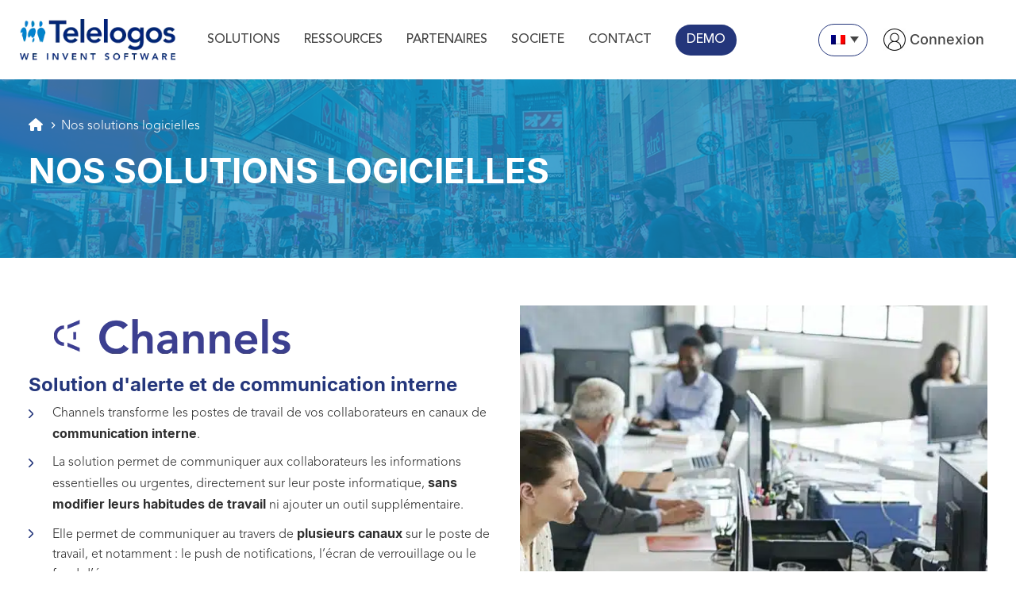

--- FILE ---
content_type: text/html; charset=UTF-8
request_url: https://www.telelogos.com/solutions/
body_size: 31250
content:
<!DOCTYPE html>
<!--[if lt IE 7 ]> <html id="ie6" lang="fr-FR" class="lteie9 lteie8 lteie7 lteie6 ie6 no-js"> <![endif]-->
<!--[if IE 7 ]>    <html id="ie7" lang="fr-FR" class="lteie9 lteie8 lteie7 ie7 no-js"> <![endif]-->
<!--[if IE 8 ]>    <html id="ie8" lang="fr-FR" class="lteie9 lteie8 ie8 no-js"> <![endif]-->
<!--[if IE 9 ]>    <html id="ie9" lang="fr-FR" class="lteie9 ie9 no-js"> <![endif]-->
<!--[if (gt IE 9)|!(IE)]><!-->
<html class="no-js" lang="fr-FR"> <!--<![endif]-->

<head><meta charset="UTF-8" /><script>if(navigator.userAgent.match(/MSIE|Internet Explorer/i)||navigator.userAgent.match(/Trident\/7\..*?rv:11/i)){var href=document.location.href;if(!href.match(/[?&]nowprocket/)){if(href.indexOf("?")==-1){if(href.indexOf("#")==-1){document.location.href=href+"?nowprocket=1"}else{document.location.href=href.replace("#","?nowprocket=1#")}}else{if(href.indexOf("#")==-1){document.location.href=href+"&nowprocket=1"}else{document.location.href=href.replace("#","&nowprocket=1#")}}}}</script><script>(()=>{class RocketLazyLoadScripts{constructor(){this.v="2.0.4",this.userEvents=["keydown","keyup","mousedown","mouseup","mousemove","mouseover","mouseout","touchmove","touchstart","touchend","touchcancel","wheel","click","dblclick","input"],this.attributeEvents=["onblur","onclick","oncontextmenu","ondblclick","onfocus","onmousedown","onmouseenter","onmouseleave","onmousemove","onmouseout","onmouseover","onmouseup","onmousewheel","onscroll","onsubmit"]}async t(){this.i(),this.o(),/iP(ad|hone)/.test(navigator.userAgent)&&this.h(),this.u(),this.l(this),this.m(),this.k(this),this.p(this),this._(),await Promise.all([this.R(),this.L()]),this.lastBreath=Date.now(),this.S(this),this.P(),this.D(),this.O(),this.M(),await this.C(this.delayedScripts.normal),await this.C(this.delayedScripts.defer),await this.C(this.delayedScripts.async),await this.T(),await this.F(),await this.j(),await this.A(),window.dispatchEvent(new Event("rocket-allScriptsLoaded")),this.everythingLoaded=!0,this.lastTouchEnd&&await new Promise(t=>setTimeout(t,500-Date.now()+this.lastTouchEnd)),this.I(),this.H(),this.U(),this.W()}i(){this.CSPIssue=sessionStorage.getItem("rocketCSPIssue"),document.addEventListener("securitypolicyviolation",t=>{this.CSPIssue||"script-src-elem"!==t.violatedDirective||"data"!==t.blockedURI||(this.CSPIssue=!0,sessionStorage.setItem("rocketCSPIssue",!0))},{isRocket:!0})}o(){window.addEventListener("pageshow",t=>{this.persisted=t.persisted,this.realWindowLoadedFired=!0},{isRocket:!0}),window.addEventListener("pagehide",()=>{this.onFirstUserAction=null},{isRocket:!0})}h(){let t;function e(e){t=e}window.addEventListener("touchstart",e,{isRocket:!0}),window.addEventListener("touchend",function i(o){o.changedTouches[0]&&t.changedTouches[0]&&Math.abs(o.changedTouches[0].pageX-t.changedTouches[0].pageX)<10&&Math.abs(o.changedTouches[0].pageY-t.changedTouches[0].pageY)<10&&o.timeStamp-t.timeStamp<200&&(window.removeEventListener("touchstart",e,{isRocket:!0}),window.removeEventListener("touchend",i,{isRocket:!0}),"INPUT"===o.target.tagName&&"text"===o.target.type||(o.target.dispatchEvent(new TouchEvent("touchend",{target:o.target,bubbles:!0})),o.target.dispatchEvent(new MouseEvent("mouseover",{target:o.target,bubbles:!0})),o.target.dispatchEvent(new PointerEvent("click",{target:o.target,bubbles:!0,cancelable:!0,detail:1,clientX:o.changedTouches[0].clientX,clientY:o.changedTouches[0].clientY})),event.preventDefault()))},{isRocket:!0})}q(t){this.userActionTriggered||("mousemove"!==t.type||this.firstMousemoveIgnored?"keyup"===t.type||"mouseover"===t.type||"mouseout"===t.type||(this.userActionTriggered=!0,this.onFirstUserAction&&this.onFirstUserAction()):this.firstMousemoveIgnored=!0),"click"===t.type&&t.preventDefault(),t.stopPropagation(),t.stopImmediatePropagation(),"touchstart"===this.lastEvent&&"touchend"===t.type&&(this.lastTouchEnd=Date.now()),"click"===t.type&&(this.lastTouchEnd=0),this.lastEvent=t.type,t.composedPath&&t.composedPath()[0].getRootNode()instanceof ShadowRoot&&(t.rocketTarget=t.composedPath()[0]),this.savedUserEvents.push(t)}u(){this.savedUserEvents=[],this.userEventHandler=this.q.bind(this),this.userEvents.forEach(t=>window.addEventListener(t,this.userEventHandler,{passive:!1,isRocket:!0})),document.addEventListener("visibilitychange",this.userEventHandler,{isRocket:!0})}U(){this.userEvents.forEach(t=>window.removeEventListener(t,this.userEventHandler,{passive:!1,isRocket:!0})),document.removeEventListener("visibilitychange",this.userEventHandler,{isRocket:!0}),this.savedUserEvents.forEach(t=>{(t.rocketTarget||t.target).dispatchEvent(new window[t.constructor.name](t.type,t))})}m(){const t="return false",e=Array.from(this.attributeEvents,t=>"data-rocket-"+t),i="["+this.attributeEvents.join("],[")+"]",o="[data-rocket-"+this.attributeEvents.join("],[data-rocket-")+"]",s=(e,i,o)=>{o&&o!==t&&(e.setAttribute("data-rocket-"+i,o),e["rocket"+i]=new Function("event",o),e.setAttribute(i,t))};new MutationObserver(t=>{for(const n of t)"attributes"===n.type&&(n.attributeName.startsWith("data-rocket-")||this.everythingLoaded?n.attributeName.startsWith("data-rocket-")&&this.everythingLoaded&&this.N(n.target,n.attributeName.substring(12)):s(n.target,n.attributeName,n.target.getAttribute(n.attributeName))),"childList"===n.type&&n.addedNodes.forEach(t=>{if(t.nodeType===Node.ELEMENT_NODE)if(this.everythingLoaded)for(const i of[t,...t.querySelectorAll(o)])for(const t of i.getAttributeNames())e.includes(t)&&this.N(i,t.substring(12));else for(const e of[t,...t.querySelectorAll(i)])for(const t of e.getAttributeNames())this.attributeEvents.includes(t)&&s(e,t,e.getAttribute(t))})}).observe(document,{subtree:!0,childList:!0,attributeFilter:[...this.attributeEvents,...e]})}I(){this.attributeEvents.forEach(t=>{document.querySelectorAll("[data-rocket-"+t+"]").forEach(e=>{this.N(e,t)})})}N(t,e){const i=t.getAttribute("data-rocket-"+e);i&&(t.setAttribute(e,i),t.removeAttribute("data-rocket-"+e))}k(t){Object.defineProperty(HTMLElement.prototype,"onclick",{get(){return this.rocketonclick||null},set(e){this.rocketonclick=e,this.setAttribute(t.everythingLoaded?"onclick":"data-rocket-onclick","this.rocketonclick(event)")}})}S(t){function e(e,i){let o=e[i];e[i]=null,Object.defineProperty(e,i,{get:()=>o,set(s){t.everythingLoaded?o=s:e["rocket"+i]=o=s}})}e(document,"onreadystatechange"),e(window,"onload"),e(window,"onpageshow");try{Object.defineProperty(document,"readyState",{get:()=>t.rocketReadyState,set(e){t.rocketReadyState=e},configurable:!0}),document.readyState="loading"}catch(t){console.log("WPRocket DJE readyState conflict, bypassing")}}l(t){this.originalAddEventListener=EventTarget.prototype.addEventListener,this.originalRemoveEventListener=EventTarget.prototype.removeEventListener,this.savedEventListeners=[],EventTarget.prototype.addEventListener=function(e,i,o){o&&o.isRocket||!t.B(e,this)&&!t.userEvents.includes(e)||t.B(e,this)&&!t.userActionTriggered||e.startsWith("rocket-")||t.everythingLoaded?t.originalAddEventListener.call(this,e,i,o):(t.savedEventListeners.push({target:this,remove:!1,type:e,func:i,options:o}),"mouseenter"!==e&&"mouseleave"!==e||t.originalAddEventListener.call(this,e,t.savedUserEvents.push,o))},EventTarget.prototype.removeEventListener=function(e,i,o){o&&o.isRocket||!t.B(e,this)&&!t.userEvents.includes(e)||t.B(e,this)&&!t.userActionTriggered||e.startsWith("rocket-")||t.everythingLoaded?t.originalRemoveEventListener.call(this,e,i,o):t.savedEventListeners.push({target:this,remove:!0,type:e,func:i,options:o})}}J(t,e){this.savedEventListeners=this.savedEventListeners.filter(i=>{let o=i.type,s=i.target||window;return e!==o||t!==s||(this.B(o,s)&&(i.type="rocket-"+o),this.$(i),!1)})}H(){EventTarget.prototype.addEventListener=this.originalAddEventListener,EventTarget.prototype.removeEventListener=this.originalRemoveEventListener,this.savedEventListeners.forEach(t=>this.$(t))}$(t){t.remove?this.originalRemoveEventListener.call(t.target,t.type,t.func,t.options):this.originalAddEventListener.call(t.target,t.type,t.func,t.options)}p(t){let e;function i(e){return t.everythingLoaded?e:e.split(" ").map(t=>"load"===t||t.startsWith("load.")?"rocket-jquery-load":t).join(" ")}function o(o){function s(e){const s=o.fn[e];o.fn[e]=o.fn.init.prototype[e]=function(){return this[0]===window&&t.userActionTriggered&&("string"==typeof arguments[0]||arguments[0]instanceof String?arguments[0]=i(arguments[0]):"object"==typeof arguments[0]&&Object.keys(arguments[0]).forEach(t=>{const e=arguments[0][t];delete arguments[0][t],arguments[0][i(t)]=e})),s.apply(this,arguments),this}}if(o&&o.fn&&!t.allJQueries.includes(o)){const e={DOMContentLoaded:[],"rocket-DOMContentLoaded":[]};for(const t in e)document.addEventListener(t,()=>{e[t].forEach(t=>t())},{isRocket:!0});o.fn.ready=o.fn.init.prototype.ready=function(i){function s(){parseInt(o.fn.jquery)>2?setTimeout(()=>i.bind(document)(o)):i.bind(document)(o)}return"function"==typeof i&&(t.realDomReadyFired?!t.userActionTriggered||t.fauxDomReadyFired?s():e["rocket-DOMContentLoaded"].push(s):e.DOMContentLoaded.push(s)),o([])},s("on"),s("one"),s("off"),t.allJQueries.push(o)}e=o}t.allJQueries=[],o(window.jQuery),Object.defineProperty(window,"jQuery",{get:()=>e,set(t){o(t)}})}P(){const t=new Map;document.write=document.writeln=function(e){const i=document.currentScript,o=document.createRange(),s=i.parentElement;let n=t.get(i);void 0===n&&(n=i.nextSibling,t.set(i,n));const c=document.createDocumentFragment();o.setStart(c,0),c.appendChild(o.createContextualFragment(e)),s.insertBefore(c,n)}}async R(){return new Promise(t=>{this.userActionTriggered?t():this.onFirstUserAction=t})}async L(){return new Promise(t=>{document.addEventListener("DOMContentLoaded",()=>{this.realDomReadyFired=!0,t()},{isRocket:!0})})}async j(){return this.realWindowLoadedFired?Promise.resolve():new Promise(t=>{window.addEventListener("load",t,{isRocket:!0})})}M(){this.pendingScripts=[];this.scriptsMutationObserver=new MutationObserver(t=>{for(const e of t)e.addedNodes.forEach(t=>{"SCRIPT"!==t.tagName||t.noModule||t.isWPRocket||this.pendingScripts.push({script:t,promise:new Promise(e=>{const i=()=>{const i=this.pendingScripts.findIndex(e=>e.script===t);i>=0&&this.pendingScripts.splice(i,1),e()};t.addEventListener("load",i,{isRocket:!0}),t.addEventListener("error",i,{isRocket:!0}),setTimeout(i,1e3)})})})}),this.scriptsMutationObserver.observe(document,{childList:!0,subtree:!0})}async F(){await this.X(),this.pendingScripts.length?(await this.pendingScripts[0].promise,await this.F()):this.scriptsMutationObserver.disconnect()}D(){this.delayedScripts={normal:[],async:[],defer:[]},document.querySelectorAll("script[type$=rocketlazyloadscript]").forEach(t=>{t.hasAttribute("data-rocket-src")?t.hasAttribute("async")&&!1!==t.async?this.delayedScripts.async.push(t):t.hasAttribute("defer")&&!1!==t.defer||"module"===t.getAttribute("data-rocket-type")?this.delayedScripts.defer.push(t):this.delayedScripts.normal.push(t):this.delayedScripts.normal.push(t)})}async _(){await this.L();let t=[];document.querySelectorAll("script[type$=rocketlazyloadscript][data-rocket-src]").forEach(e=>{let i=e.getAttribute("data-rocket-src");if(i&&!i.startsWith("data:")){i.startsWith("//")&&(i=location.protocol+i);try{const o=new URL(i).origin;o!==location.origin&&t.push({src:o,crossOrigin:e.crossOrigin||"module"===e.getAttribute("data-rocket-type")})}catch(t){}}}),t=[...new Map(t.map(t=>[JSON.stringify(t),t])).values()],this.Y(t,"preconnect")}async G(t){if(await this.K(),!0!==t.noModule||!("noModule"in HTMLScriptElement.prototype))return new Promise(e=>{let i;function o(){(i||t).setAttribute("data-rocket-status","executed"),e()}try{if(navigator.userAgent.includes("Firefox/")||""===navigator.vendor||this.CSPIssue)i=document.createElement("script"),[...t.attributes].forEach(t=>{let e=t.nodeName;"type"!==e&&("data-rocket-type"===e&&(e="type"),"data-rocket-src"===e&&(e="src"),i.setAttribute(e,t.nodeValue))}),t.text&&(i.text=t.text),t.nonce&&(i.nonce=t.nonce),i.hasAttribute("src")?(i.addEventListener("load",o,{isRocket:!0}),i.addEventListener("error",()=>{i.setAttribute("data-rocket-status","failed-network"),e()},{isRocket:!0}),setTimeout(()=>{i.isConnected||e()},1)):(i.text=t.text,o()),i.isWPRocket=!0,t.parentNode.replaceChild(i,t);else{const i=t.getAttribute("data-rocket-type"),s=t.getAttribute("data-rocket-src");i?(t.type=i,t.removeAttribute("data-rocket-type")):t.removeAttribute("type"),t.addEventListener("load",o,{isRocket:!0}),t.addEventListener("error",i=>{this.CSPIssue&&i.target.src.startsWith("data:")?(console.log("WPRocket: CSP fallback activated"),t.removeAttribute("src"),this.G(t).then(e)):(t.setAttribute("data-rocket-status","failed-network"),e())},{isRocket:!0}),s?(t.fetchPriority="high",t.removeAttribute("data-rocket-src"),t.src=s):t.src="data:text/javascript;base64,"+window.btoa(unescape(encodeURIComponent(t.text)))}}catch(i){t.setAttribute("data-rocket-status","failed-transform"),e()}});t.setAttribute("data-rocket-status","skipped")}async C(t){const e=t.shift();return e?(e.isConnected&&await this.G(e),this.C(t)):Promise.resolve()}O(){this.Y([...this.delayedScripts.normal,...this.delayedScripts.defer,...this.delayedScripts.async],"preload")}Y(t,e){this.trash=this.trash||[];let i=!0;var o=document.createDocumentFragment();t.forEach(t=>{const s=t.getAttribute&&t.getAttribute("data-rocket-src")||t.src;if(s&&!s.startsWith("data:")){const n=document.createElement("link");n.href=s,n.rel=e,"preconnect"!==e&&(n.as="script",n.fetchPriority=i?"high":"low"),t.getAttribute&&"module"===t.getAttribute("data-rocket-type")&&(n.crossOrigin=!0),t.crossOrigin&&(n.crossOrigin=t.crossOrigin),t.integrity&&(n.integrity=t.integrity),t.nonce&&(n.nonce=t.nonce),o.appendChild(n),this.trash.push(n),i=!1}}),document.head.appendChild(o)}W(){this.trash.forEach(t=>t.remove())}async T(){try{document.readyState="interactive"}catch(t){}this.fauxDomReadyFired=!0;try{await this.K(),this.J(document,"readystatechange"),document.dispatchEvent(new Event("rocket-readystatechange")),await this.K(),document.rocketonreadystatechange&&document.rocketonreadystatechange(),await this.K(),this.J(document,"DOMContentLoaded"),document.dispatchEvent(new Event("rocket-DOMContentLoaded")),await this.K(),this.J(window,"DOMContentLoaded"),window.dispatchEvent(new Event("rocket-DOMContentLoaded"))}catch(t){console.error(t)}}async A(){try{document.readyState="complete"}catch(t){}try{await this.K(),this.J(document,"readystatechange"),document.dispatchEvent(new Event("rocket-readystatechange")),await this.K(),document.rocketonreadystatechange&&document.rocketonreadystatechange(),await this.K(),this.J(window,"load"),window.dispatchEvent(new Event("rocket-load")),await this.K(),window.rocketonload&&window.rocketonload(),await this.K(),this.allJQueries.forEach(t=>t(window).trigger("rocket-jquery-load")),await this.K(),this.J(window,"pageshow");const t=new Event("rocket-pageshow");t.persisted=this.persisted,window.dispatchEvent(t),await this.K(),window.rocketonpageshow&&window.rocketonpageshow({persisted:this.persisted})}catch(t){console.error(t)}}async K(){Date.now()-this.lastBreath>45&&(await this.X(),this.lastBreath=Date.now())}async X(){return document.hidden?new Promise(t=>setTimeout(t)):new Promise(t=>requestAnimationFrame(t))}B(t,e){return e===document&&"readystatechange"===t||(e===document&&"DOMContentLoaded"===t||(e===window&&"DOMContentLoaded"===t||(e===window&&"load"===t||e===window&&"pageshow"===t)))}static run(){(new RocketLazyLoadScripts).t()}}RocketLazyLoadScripts.run()})();</script>

    
    <title>Solutions et logiciels Telelogos pour la digitalisation des entreprises</title>
<link data-rocket-prefetch href="https://www.googletagmanager.com" rel="dns-prefetch">
<link data-rocket-prefetch href="https://www.google-analytics.com" rel="dns-prefetch">
<link data-rocket-prefetch href="https://cdn-cookieyes.com" rel="dns-prefetch">
<link data-rocket-preload as="style" data-wpr-hosted-gf-parameters="family=Poppins%3A400%2C500%2C600%2C700&display=swap" href="https://www.telelogos.com/wp-content/cache/fonts/1/google-fonts/css/d/a/4/f7498478abeea348b7bc146da4170.css" rel="preload">
<link data-wpr-hosted-gf-parameters="family=Poppins%3A400%2C500%2C600%2C700&display=swap" href="https://www.telelogos.com/wp-content/cache/fonts/1/google-fonts/css/d/a/4/f7498478abeea348b7bc146da4170.css" media="print" onload="this.media=&#039;all&#039;" rel="stylesheet">
<noscript data-wpr-hosted-gf-parameters=""><link rel="stylesheet" href="https://fonts.googleapis.com/css?family=Poppins%3A400%2C500%2C600%2C700&#038;display=swap"></noscript><link rel="preload" data-rocket-preload as="image" href="https://www.telelogos.com/wp-content/uploads/2021/03/banner-telelogos.jpg" fetchpriority="high">
    <!--  Mobile Viewport Fix -->
    <meta name="viewport" content="width=device-width; initial-scale=1.0">
        <meta http-equiv="X-UA-Compatible" content="IE=edge,chrome=1">

    <!-- Les favicon et apple-touch-icon.png sont a aller chercher dans le repertoire images/logo (repertoire identité du site) -->
    <link rel="apple-touch-icon" href="https://www.telelogos.com/wp-content/uploads/2021/03/telelogos-logo-header.png.webp">
    <link rel="icon" href="">
    <!--[if IE]><link rel="shortcut icon" href="https://www.telelogos.com/wp-content/themes/netconcept/images/logo/favicon.ico" /><![endif]-->
    <!-- or, set /favicon.ico for IE10 win -->
    <meta name="msapplication-TileColor" content="#f0f0f0">
    <meta name="msapplication-TileImage" content="https://www.telelogos.com/wp-content/uploads/2021/03/telelogos-logo-header.png">

    <link rel="profile" href="http://gmpg.org/xfn/11">

        <link rel="pingback" href="https://www.telelogos.com/xmlrpc.php">

    <!--[if lt IE 9]>
        <script src="https://www.telelogos.com/wp-content/themes/netconcept/js/html5.js" type="text/javascript"></script>
        <![endif]-->

    <!-- Vérification de l'activation de Javascript -->
    <script type="rocketlazyloadscript">
        document.documentElement.className = document.documentElement.className.replace("no-js", "js");
    </script>

    <!-- Test version du navigateur pour informer le visiteur des incompatibilités -->
    <script type="rocketlazyloadscript" data-rocket-type="text/javascript">
        var $buoop = {
            c: 2
        };

        function $buo_f() {
            var e = document.createElement("script");
            e.src = "//browser-update.org/update.min.js";
            document.body.appendChild(e);
        };
        try {
            document.addEventListener("DOMContentLoaded", $buo_f, false);
        } catch (e) {
            window.attachEvent("onload", $buo_f);
        }
    </script>

    <!-- eviter lien numero de télephone sur safarie -->
    <meta name="format-detection" content="telephone=no">

    
<!-- MapPress Easy Google Maps Version:2.95.3 (https://www.mappresspro.com) -->
			<style>								
					form#stickyelements-form input::-moz-placeholder{
						color: #4c4c4c;
					} 
					form#stickyelements-form input::-ms-input-placeholder{
						color: #4c4c4c					} 
					form#stickyelements-form input::-webkit-input-placeholder{
						color: #4c4c4c					}
					form#stickyelements-form input::placeholder{
						color: #4c4c4c					}
					form#stickyelements-form textarea::placeholder {
						color: #4c4c4c					}
					form#stickyelements-form textarea::-moz-placeholder {
						color: #4c4c4c					}					
			</style>	
			<meta name='robots' content='index, follow, max-image-preview:large, max-snippet:-1, max-video-preview:-1' />

	<!-- This site is optimized with the Yoast SEO plugin v26.7 - https://yoast.com/wordpress/plugins/seo/ -->
	<meta name="description" content="Découvrez les différents logiciels Telelogos : affichage dynamique, MDM, gestion des espaces de travail, communication interne" />
	<link rel="canonical" href="https://www.telelogos.com/solutions/" />
	<meta name="twitter:label1" content="Durée de lecture estimée" />
	<meta name="twitter:data1" content="4 minutes" />
	<script type="application/ld+json" class="yoast-schema-graph">{"@context":"https://schema.org","@graph":[{"@type":"WebPage","@id":"https://www.telelogos.com/solutions/","url":"https://www.telelogos.com/solutions/","name":"Solutions et logiciels Telelogos pour la digitalisation des entreprises","isPartOf":{"@id":"https://www.telelogos.com/#website"},"primaryImageOfPage":{"@id":"https://www.telelogos.com/solutions/#primaryimage"},"image":{"@id":"https://www.telelogos.com/solutions/#primaryimage"},"thumbnailUrl":"https://www.telelogos.com/wp-content/uploads/2021/03/channels350.png","datePublished":"2021-01-25T15:06:35+00:00","dateModified":"2025-04-14T14:21:16+00:00","description":"Découvrez les différents logiciels Telelogos : affichage dynamique, MDM, gestion des espaces de travail, communication interne","breadcrumb":{"@id":"https://www.telelogos.com/solutions/#breadcrumb"},"inLanguage":"fr-FR","potentialAction":[{"@type":"ReadAction","target":["https://www.telelogos.com/solutions/"]}]},{"@type":"ImageObject","inLanguage":"fr-FR","@id":"https://www.telelogos.com/solutions/#primaryimage","url":"https://www.telelogos.com/wp-content/uploads/2021/03/channels350.png","contentUrl":"https://www.telelogos.com/wp-content/uploads/2021/03/channels350.png","width":361,"height":61},{"@type":"BreadcrumbList","@id":"https://www.telelogos.com/solutions/#breadcrumb","itemListElement":[{"@type":"ListItem","position":1,"name":"Home","item":"https://www.telelogos.com/"},{"@type":"ListItem","position":2,"name":"Nos solutions logicielles"}]},{"@type":"WebSite","@id":"https://www.telelogos.com/#website","url":"https://www.telelogos.com/","name":"Telelogos","description":"","publisher":{"@id":"https://www.telelogos.com/#organization"},"potentialAction":[{"@type":"SearchAction","target":{"@type":"EntryPoint","urlTemplate":"https://www.telelogos.com/?s={search_term_string}"},"query-input":{"@type":"PropertyValueSpecification","valueRequired":true,"valueName":"search_term_string"}}],"inLanguage":"fr-FR"},{"@type":"Organization","@id":"https://www.telelogos.com/#organization","name":"Telelogos","url":"https://www.telelogos.com/","logo":{"@type":"ImageObject","inLanguage":"fr-FR","@id":"https://www.telelogos.com/#/schema/logo/image/","url":"https://www.telelogos.com/wp-content/uploads/2022/07/Logo-Telelogos-e1664355618654.png","contentUrl":"https://www.telelogos.com/wp-content/uploads/2022/07/Logo-Telelogos-e1664355618654.png","width":100,"height":35,"caption":"Telelogos"},"image":{"@id":"https://www.telelogos.com/#/schema/logo/image/"},"sameAs":["https://fr.linkedin.com/company/telelogos"]}]}</script>
	<!-- / Yoast SEO plugin. -->


<link rel='dns-prefetch' href='//www.googletagmanager.com' />
<link rel='dns-prefetch' href='//ajax.aspnetcdn.com' />
<link rel='dns-prefetch' href='//cdnjs.cloudflare.com' />
<link rel='dns-prefetch' href='//fonts.googleapis.com' />
<link href='https://fonts.gstatic.com' crossorigin rel='preconnect' />
<link rel="alternate" type="application/rss+xml" title="Telelogos &raquo; Flux" href="https://www.telelogos.com/feed/" />
<link rel="alternate" title="oEmbed (JSON)" type="application/json+oembed" href="https://www.telelogos.com/wp-json/oembed/1.0/embed?url=https%3A%2F%2Fwww.telelogos.com%2Fsolutions%2F" />
<link rel="alternate" title="oEmbed (XML)" type="text/xml+oembed" href="https://www.telelogos.com/wp-json/oembed/1.0/embed?url=https%3A%2F%2Fwww.telelogos.com%2Fsolutions%2F&#038;format=xml" />
<style id='wp-img-auto-sizes-contain-inline-css' type='text/css'>
img:is([sizes=auto i],[sizes^="auto," i]){contain-intrinsic-size:3000px 1500px}
/*# sourceURL=wp-img-auto-sizes-contain-inline-css */
</style>
<style id='wp-emoji-styles-inline-css' type='text/css'>

	img.wp-smiley, img.emoji {
		display: inline !important;
		border: none !important;
		box-shadow: none !important;
		height: 1em !important;
		width: 1em !important;
		margin: 0 0.07em !important;
		vertical-align: -0.1em !important;
		background: none !important;
		padding: 0 !important;
	}
/*# sourceURL=wp-emoji-styles-inline-css */
</style>

<!-- Note: This combined block library stylesheet (wp-block-library) is used instead of loading separate core block styles because the should_load_separate_core_block_assets filter is returning false. Try loading the URL with ?should_load_separate_core_block_assets=true to restore being able to load block styles on demand and see if there are any issues remaining. -->
<link rel='stylesheet' id='wp-block-library-css' href='https://www.telelogos.com/wp-includes/css/dist/block-library/style.min.css?ver=a2641d371d735d4eca1c31e5ca4e0b25' type='text/css' media='all' />
<style id='classic-theme-styles-inline-css' type='text/css'>
/*! This file is auto-generated */
.wp-block-button__link{color:#fff;background-color:#32373c;border-radius:9999px;box-shadow:none;text-decoration:none;padding:calc(.667em + 2px) calc(1.333em + 2px);font-size:1.125em}.wp-block-file__button{background:#32373c;color:#fff;text-decoration:none}
/*# sourceURL=/wp-includes/css/classic-themes.min.css */
</style>
<link data-minify="1" rel='stylesheet' id='mappress-leaflet-css' href='https://www.telelogos.com/wp-content/cache/min/1/wp-content/plugins/mappress-google-maps-for-wordpress/lib/leaflet/leaflet.css?ver=1768576306' type='text/css' media='all' />
<link data-minify="1" rel='stylesheet' id='mappress-css' href='https://www.telelogos.com/wp-content/cache/min/1/wp-content/plugins/mappress-google-maps-for-wordpress/css/mappress.css?ver=1768576306' type='text/css' media='all' />
<link rel='stylesheet' id='wp-components-css' href='https://www.telelogos.com/wp-includes/css/dist/components/style.min.css?ver=a2641d371d735d4eca1c31e5ca4e0b25' type='text/css' media='all' />
<link rel='stylesheet' id='wp-preferences-css' href='https://www.telelogos.com/wp-includes/css/dist/preferences/style.min.css?ver=a2641d371d735d4eca1c31e5ca4e0b25' type='text/css' media='all' />
<link rel='stylesheet' id='wp-block-editor-css' href='https://www.telelogos.com/wp-includes/css/dist/block-editor/style.min.css?ver=a2641d371d735d4eca1c31e5ca4e0b25' type='text/css' media='all' />
<link rel='stylesheet' id='wp-reusable-blocks-css' href='https://www.telelogos.com/wp-includes/css/dist/reusable-blocks/style.min.css?ver=a2641d371d735d4eca1c31e5ca4e0b25' type='text/css' media='all' />
<link rel='stylesheet' id='wp-patterns-css' href='https://www.telelogos.com/wp-includes/css/dist/patterns/style.min.css?ver=a2641d371d735d4eca1c31e5ca4e0b25' type='text/css' media='all' />
<link rel='stylesheet' id='wp-editor-css' href='https://www.telelogos.com/wp-includes/css/dist/editor/style.min.css?ver=a2641d371d735d4eca1c31e5ca4e0b25' type='text/css' media='all' />
<link data-minify="1" rel='stylesheet' id='drop_shadow_block-style-css-css' href='https://www.telelogos.com/wp-content/cache/min/1/wp-content/plugins/drop-shadow-boxes/block/blocks.style.build.css?ver=1768576306' type='text/css' media='all' />
<style id='global-styles-inline-css' type='text/css'>
:root{--wp--preset--aspect-ratio--square: 1;--wp--preset--aspect-ratio--4-3: 4/3;--wp--preset--aspect-ratio--3-4: 3/4;--wp--preset--aspect-ratio--3-2: 3/2;--wp--preset--aspect-ratio--2-3: 2/3;--wp--preset--aspect-ratio--16-9: 16/9;--wp--preset--aspect-ratio--9-16: 9/16;--wp--preset--color--black: #000000;--wp--preset--color--cyan-bluish-gray: #abb8c3;--wp--preset--color--white: #ffffff;--wp--preset--color--pale-pink: #f78da7;--wp--preset--color--vivid-red: #cf2e2e;--wp--preset--color--luminous-vivid-orange: #ff6900;--wp--preset--color--luminous-vivid-amber: #fcb900;--wp--preset--color--light-green-cyan: #7bdcb5;--wp--preset--color--vivid-green-cyan: #00d084;--wp--preset--color--pale-cyan-blue: #8ed1fc;--wp--preset--color--vivid-cyan-blue: #0693e3;--wp--preset--color--vivid-purple: #9b51e0;--wp--preset--gradient--vivid-cyan-blue-to-vivid-purple: linear-gradient(135deg,rgb(6,147,227) 0%,rgb(155,81,224) 100%);--wp--preset--gradient--light-green-cyan-to-vivid-green-cyan: linear-gradient(135deg,rgb(122,220,180) 0%,rgb(0,208,130) 100%);--wp--preset--gradient--luminous-vivid-amber-to-luminous-vivid-orange: linear-gradient(135deg,rgb(252,185,0) 0%,rgb(255,105,0) 100%);--wp--preset--gradient--luminous-vivid-orange-to-vivid-red: linear-gradient(135deg,rgb(255,105,0) 0%,rgb(207,46,46) 100%);--wp--preset--gradient--very-light-gray-to-cyan-bluish-gray: linear-gradient(135deg,rgb(238,238,238) 0%,rgb(169,184,195) 100%);--wp--preset--gradient--cool-to-warm-spectrum: linear-gradient(135deg,rgb(74,234,220) 0%,rgb(151,120,209) 20%,rgb(207,42,186) 40%,rgb(238,44,130) 60%,rgb(251,105,98) 80%,rgb(254,248,76) 100%);--wp--preset--gradient--blush-light-purple: linear-gradient(135deg,rgb(255,206,236) 0%,rgb(152,150,240) 100%);--wp--preset--gradient--blush-bordeaux: linear-gradient(135deg,rgb(254,205,165) 0%,rgb(254,45,45) 50%,rgb(107,0,62) 100%);--wp--preset--gradient--luminous-dusk: linear-gradient(135deg,rgb(255,203,112) 0%,rgb(199,81,192) 50%,rgb(65,88,208) 100%);--wp--preset--gradient--pale-ocean: linear-gradient(135deg,rgb(255,245,203) 0%,rgb(182,227,212) 50%,rgb(51,167,181) 100%);--wp--preset--gradient--electric-grass: linear-gradient(135deg,rgb(202,248,128) 0%,rgb(113,206,126) 100%);--wp--preset--gradient--midnight: linear-gradient(135deg,rgb(2,3,129) 0%,rgb(40,116,252) 100%);--wp--preset--font-size--small: 13px;--wp--preset--font-size--medium: 20px;--wp--preset--font-size--large: 36px;--wp--preset--font-size--x-large: 42px;--wp--preset--spacing--20: 0.44rem;--wp--preset--spacing--30: 0.67rem;--wp--preset--spacing--40: 1rem;--wp--preset--spacing--50: 1.5rem;--wp--preset--spacing--60: 2.25rem;--wp--preset--spacing--70: 3.38rem;--wp--preset--spacing--80: 5.06rem;--wp--preset--shadow--natural: 6px 6px 9px rgba(0, 0, 0, 0.2);--wp--preset--shadow--deep: 12px 12px 50px rgba(0, 0, 0, 0.4);--wp--preset--shadow--sharp: 6px 6px 0px rgba(0, 0, 0, 0.2);--wp--preset--shadow--outlined: 6px 6px 0px -3px rgb(255, 255, 255), 6px 6px rgb(0, 0, 0);--wp--preset--shadow--crisp: 6px 6px 0px rgb(0, 0, 0);}:where(.is-layout-flex){gap: 0.5em;}:where(.is-layout-grid){gap: 0.5em;}body .is-layout-flex{display: flex;}.is-layout-flex{flex-wrap: wrap;align-items: center;}.is-layout-flex > :is(*, div){margin: 0;}body .is-layout-grid{display: grid;}.is-layout-grid > :is(*, div){margin: 0;}:where(.wp-block-columns.is-layout-flex){gap: 2em;}:where(.wp-block-columns.is-layout-grid){gap: 2em;}:where(.wp-block-post-template.is-layout-flex){gap: 1.25em;}:where(.wp-block-post-template.is-layout-grid){gap: 1.25em;}.has-black-color{color: var(--wp--preset--color--black) !important;}.has-cyan-bluish-gray-color{color: var(--wp--preset--color--cyan-bluish-gray) !important;}.has-white-color{color: var(--wp--preset--color--white) !important;}.has-pale-pink-color{color: var(--wp--preset--color--pale-pink) !important;}.has-vivid-red-color{color: var(--wp--preset--color--vivid-red) !important;}.has-luminous-vivid-orange-color{color: var(--wp--preset--color--luminous-vivid-orange) !important;}.has-luminous-vivid-amber-color{color: var(--wp--preset--color--luminous-vivid-amber) !important;}.has-light-green-cyan-color{color: var(--wp--preset--color--light-green-cyan) !important;}.has-vivid-green-cyan-color{color: var(--wp--preset--color--vivid-green-cyan) !important;}.has-pale-cyan-blue-color{color: var(--wp--preset--color--pale-cyan-blue) !important;}.has-vivid-cyan-blue-color{color: var(--wp--preset--color--vivid-cyan-blue) !important;}.has-vivid-purple-color{color: var(--wp--preset--color--vivid-purple) !important;}.has-black-background-color{background-color: var(--wp--preset--color--black) !important;}.has-cyan-bluish-gray-background-color{background-color: var(--wp--preset--color--cyan-bluish-gray) !important;}.has-white-background-color{background-color: var(--wp--preset--color--white) !important;}.has-pale-pink-background-color{background-color: var(--wp--preset--color--pale-pink) !important;}.has-vivid-red-background-color{background-color: var(--wp--preset--color--vivid-red) !important;}.has-luminous-vivid-orange-background-color{background-color: var(--wp--preset--color--luminous-vivid-orange) !important;}.has-luminous-vivid-amber-background-color{background-color: var(--wp--preset--color--luminous-vivid-amber) !important;}.has-light-green-cyan-background-color{background-color: var(--wp--preset--color--light-green-cyan) !important;}.has-vivid-green-cyan-background-color{background-color: var(--wp--preset--color--vivid-green-cyan) !important;}.has-pale-cyan-blue-background-color{background-color: var(--wp--preset--color--pale-cyan-blue) !important;}.has-vivid-cyan-blue-background-color{background-color: var(--wp--preset--color--vivid-cyan-blue) !important;}.has-vivid-purple-background-color{background-color: var(--wp--preset--color--vivid-purple) !important;}.has-black-border-color{border-color: var(--wp--preset--color--black) !important;}.has-cyan-bluish-gray-border-color{border-color: var(--wp--preset--color--cyan-bluish-gray) !important;}.has-white-border-color{border-color: var(--wp--preset--color--white) !important;}.has-pale-pink-border-color{border-color: var(--wp--preset--color--pale-pink) !important;}.has-vivid-red-border-color{border-color: var(--wp--preset--color--vivid-red) !important;}.has-luminous-vivid-orange-border-color{border-color: var(--wp--preset--color--luminous-vivid-orange) !important;}.has-luminous-vivid-amber-border-color{border-color: var(--wp--preset--color--luminous-vivid-amber) !important;}.has-light-green-cyan-border-color{border-color: var(--wp--preset--color--light-green-cyan) !important;}.has-vivid-green-cyan-border-color{border-color: var(--wp--preset--color--vivid-green-cyan) !important;}.has-pale-cyan-blue-border-color{border-color: var(--wp--preset--color--pale-cyan-blue) !important;}.has-vivid-cyan-blue-border-color{border-color: var(--wp--preset--color--vivid-cyan-blue) !important;}.has-vivid-purple-border-color{border-color: var(--wp--preset--color--vivid-purple) !important;}.has-vivid-cyan-blue-to-vivid-purple-gradient-background{background: var(--wp--preset--gradient--vivid-cyan-blue-to-vivid-purple) !important;}.has-light-green-cyan-to-vivid-green-cyan-gradient-background{background: var(--wp--preset--gradient--light-green-cyan-to-vivid-green-cyan) !important;}.has-luminous-vivid-amber-to-luminous-vivid-orange-gradient-background{background: var(--wp--preset--gradient--luminous-vivid-amber-to-luminous-vivid-orange) !important;}.has-luminous-vivid-orange-to-vivid-red-gradient-background{background: var(--wp--preset--gradient--luminous-vivid-orange-to-vivid-red) !important;}.has-very-light-gray-to-cyan-bluish-gray-gradient-background{background: var(--wp--preset--gradient--very-light-gray-to-cyan-bluish-gray) !important;}.has-cool-to-warm-spectrum-gradient-background{background: var(--wp--preset--gradient--cool-to-warm-spectrum) !important;}.has-blush-light-purple-gradient-background{background: var(--wp--preset--gradient--blush-light-purple) !important;}.has-blush-bordeaux-gradient-background{background: var(--wp--preset--gradient--blush-bordeaux) !important;}.has-luminous-dusk-gradient-background{background: var(--wp--preset--gradient--luminous-dusk) !important;}.has-pale-ocean-gradient-background{background: var(--wp--preset--gradient--pale-ocean) !important;}.has-electric-grass-gradient-background{background: var(--wp--preset--gradient--electric-grass) !important;}.has-midnight-gradient-background{background: var(--wp--preset--gradient--midnight) !important;}.has-small-font-size{font-size: var(--wp--preset--font-size--small) !important;}.has-medium-font-size{font-size: var(--wp--preset--font-size--medium) !important;}.has-large-font-size{font-size: var(--wp--preset--font-size--large) !important;}.has-x-large-font-size{font-size: var(--wp--preset--font-size--x-large) !important;}
:where(.wp-block-post-template.is-layout-flex){gap: 1.25em;}:where(.wp-block-post-template.is-layout-grid){gap: 1.25em;}
:where(.wp-block-term-template.is-layout-flex){gap: 1.25em;}:where(.wp-block-term-template.is-layout-grid){gap: 1.25em;}
:where(.wp-block-columns.is-layout-flex){gap: 2em;}:where(.wp-block-columns.is-layout-grid){gap: 2em;}
:root :where(.wp-block-pullquote){font-size: 1.5em;line-height: 1.6;}
/*# sourceURL=global-styles-inline-css */
</style>
<link data-minify="1" rel='stylesheet' id='juiz_sps_styles-css' href='https://www.telelogos.com/wp-content/cache/min/1/wp-content/plugins/juiz-social-post-sharer/skins/5/style.min.css?ver=1768576306' type='text/css' media='all' />
<link rel='stylesheet' id='juiz_sps_modal_styles-css' href='https://www.telelogos.com/wp-content/plugins/juiz-social-post-sharer/assets/css/juiz-social-post-sharer-modal.min.css?ver=2.3.4' type='text/css' media="print" onload="this.onload=null;this.media='all'" /><noscript><link rel="stylesheet" media="all" href="https://www.telelogos.com/wp-content/plugins/juiz-social-post-sharer/assets/css/juiz-social-post-sharer-modal.min.css?ver=2.3.4"></noscript>
<link data-minify="1" rel='stylesheet' id='menu-image-css' href='https://www.telelogos.com/wp-content/cache/min/1/wp-content/plugins/menu-image/includes/css/menu-image.css?ver=1768576306' type='text/css' media='all' />
<link data-minify="1" rel='stylesheet' id='dashicons-css' href='https://www.telelogos.com/wp-content/cache/min/1/wp-includes/css/dashicons.min.css?ver=1768576306' type='text/css' media='all' />
<link rel='stylesheet' id='siteorigin-panels-front-css' href='https://www.telelogos.com/wp-content/plugins/siteorigin-panels/css/front-flex.min.css?ver=2.33.5' type='text/css' media='all' />
<link data-minify="1" rel='stylesheet' id='sow-image-default-8b5b6f678277-17887-css' href='https://www.telelogos.com/wp-content/cache/min/1/wp-content/uploads/siteorigin-widgets/sow-image-default-8b5b6f678277-17887.css?ver=1768576614' type='text/css' media='all' />
<link data-minify="1" rel='stylesheet' id='fontawesome-css-6-css' href='https://www.telelogos.com/wp-content/cache/min/1/wp-content/plugins/wp-font-awesome/font-awesome/css/fontawesome-all.min.css?ver=1768576306' type='text/css' media='all' />
<link rel='stylesheet' id='fontawesome-css-4-css' href='https://www.telelogos.com/wp-content/plugins/wp-font-awesome/font-awesome/css/v4-shims.min.css?ver=1.8.0' type='text/css' media='all' />
<link data-minify="1" rel='stylesheet' id='sm-style-css' href='https://www.telelogos.com/wp-content/cache/min/1/wp-content/plugins/wp-show-more/wpsm-style.css?ver=1768576306' type='text/css' media='all' />
<link rel='stylesheet' id='wpml-legacy-dropdown-0-css' href='https://www.telelogos.com/wp-content/plugins/sitepress-multilingual-cms/templates/language-switchers/legacy-dropdown/style.min.css?ver=1' type='text/css' media='all' />
<link rel='stylesheet' id='netconcept-stylesheet-css' href='https://www.telelogos.com/wp-content/themes/netconcept/css/stylesheet.css?ver=1744895287' type='text/css' media='all' />
<link data-minify="1" rel='stylesheet' id='netconcept-css-css' href='https://www.telelogos.com/wp-content/cache/min/1/wp-content/themes/netconcept/css/styles.css?ver=1768576306' type='text/css' media='all' />
<link data-minify="1" rel='stylesheet' id='jquery-select2-css' href='https://www.telelogos.com/wp-content/cache/min/1/wp-content/themes/netconcept/css/jquery.select2.css?ver=1768576306' type='text/css' media='all' />
<link rel='stylesheet' id='jquery-swiper-css' href='https://www.telelogos.com/wp-content/themes/netconcept/js/libs/swiper-4.4.1/dist/css/swiper.min.css?ver=4.4.1' type='text/css' media='all' />
<link data-minify="1" rel='stylesheet' id='gridpak-css-css' href='https://www.telelogos.com/wp-content/cache/min/1/wp-content/themes/netconcept/css/gridpak.css?ver=1768576306' type='text/css' media='all' />
<link data-minify="1" rel='stylesheet' id='select2_css-css' href='https://www.telelogos.com/wp-content/cache/min/1/ajax/libs/select2/4.0.3/css/select2.min.css?ver=1768576306' type='text/css' media='all' />
<link rel='stylesheet' id='fancybox-css' href='https://www.telelogos.com/wp-content/plugins/easy-fancybox/fancybox/1.5.4/jquery.fancybox.min.css?ver=a2641d371d735d4eca1c31e5ca4e0b25' type='text/css' media='screen' />

<link data-minify="1" rel='stylesheet' id='font-awesome-css-css' href='https://www.telelogos.com/wp-content/cache/min/1/wp-content/plugins/mystickyelements/css/font-awesome.min.css?ver=1768576306' type='text/css' media='all' />
<link rel='stylesheet' id='mystickyelements-front-css-css' href='https://www.telelogos.com/wp-content/plugins/mystickyelements/css/mystickyelements-front.min.css?ver=2.3.4' type='text/css' media='all' />
<link data-minify="1" rel='stylesheet' id='intl-tel-input-css' href='https://www.telelogos.com/wp-content/cache/min/1/wp-content/plugins/mystickyelements/intl-tel-input-src/build/css/intlTelInput.css?ver=1768576306' type='text/css' media='all' />
<style id='rocket-lazyload-inline-css' type='text/css'>
.rll-youtube-player{position:relative;padding-bottom:56.23%;height:0;overflow:hidden;max-width:100%;}.rll-youtube-player:focus-within{outline: 2px solid currentColor;outline-offset: 5px;}.rll-youtube-player iframe{position:absolute;top:0;left:0;width:100%;height:100%;z-index:100;background:0 0}.rll-youtube-player img{bottom:0;display:block;left:0;margin:auto;max-width:100%;width:100%;position:absolute;right:0;top:0;border:none;height:auto;-webkit-transition:.4s all;-moz-transition:.4s all;transition:.4s all}.rll-youtube-player img:hover{-webkit-filter:brightness(75%)}.rll-youtube-player .play{height:100%;width:100%;left:0;top:0;position:absolute;background:url(https://www.telelogos.com/wp-content/plugins/wp-rocket/assets/img/youtube.png) no-repeat center;background-color: transparent !important;cursor:pointer;border:none;}
/*# sourceURL=rocket-lazyload-inline-css */
</style>
<!--n2css--><!--n2js--><script type="rocketlazyloadscript" data-rocket-type="text/javascript" data-rocket-src="https://www.telelogos.com/wp-includes/js/tinymce/tinymce.min.js?ver=49110-20250317" id="wp-tinymce-root-js" data-rocket-defer defer></script>
<script type="rocketlazyloadscript" data-rocket-type="text/javascript" data-rocket-src="https://www.telelogos.com/wp-includes/js/tinymce/plugins/compat3x/plugin.min.js?ver=49110-20250317" id="wp-tinymce-js" data-rocket-defer defer></script>
<script type="rocketlazyloadscript" data-rocket-type="text/javascript" data-rocket-src="https://www.telelogos.com/wp-includes/js/jquery/jquery.min.js?ver=3.7.1" id="jquery-core-js"></script>
<script type="rocketlazyloadscript" data-rocket-type="text/javascript" data-rocket-src="https://www.telelogos.com/wp-includes/js/jquery/jquery-migrate.min.js?ver=3.4.1" id="jquery-migrate-js" data-rocket-defer defer></script>
<script type="rocketlazyloadscript" data-rocket-type="text/javascript" data-rocket-src="https://www.telelogos.com/wp-content/plugins/sitepress-multilingual-cms/templates/language-switchers/legacy-dropdown/script.min.js?ver=1" id="wpml-legacy-dropdown-0-js" data-rocket-defer defer></script>

<!-- Extrait de code de la balise Google (gtag.js) ajouté par Site Kit -->
<!-- Extrait Google Analytics ajouté par Site Kit -->
<script type="text/javascript" src="https://www.googletagmanager.com/gtag/js?id=G-NVHLQ9HZKM" id="google_gtagjs-js" async></script>
<script type="text/javascript" id="google_gtagjs-js-after">
/* <![CDATA[ */
window.dataLayer = window.dataLayer || [];function gtag(){dataLayer.push(arguments);}
gtag("set","linker",{"domains":["www.telelogos.com"]});
gtag("js", new Date());
gtag("set", "developer_id.dZTNiMT", true);
gtag("config", "G-NVHLQ9HZKM");
//# sourceURL=google_gtagjs-js-after
/* ]]> */
</script>
<link rel="https://api.w.org/" href="https://www.telelogos.com/wp-json/" /><link rel="alternate" title="JSON" type="application/json" href="https://www.telelogos.com/wp-json/wp/v2/pages/17887" />        <script type="rocketlazyloadscript" data-rocket-type="text/javascript">
            (function () {
                window.lsow_fs = {can_use_premium_code: false};
            })();
        </script>
        <meta name="generator" content="WPML ver:4.8.6 stt:1,4,2;" />
<script type="rocketlazyloadscript" data-rocket-type="text/javascript">if(!window._buttonizer) { window._buttonizer = {}; };var _buttonizer_page_data = {"language":"fr"};window._buttonizer.data = { ..._buttonizer_page_data, ...window._buttonizer.data };</script><!-- start Simple Custom CSS and JS -->
<style type="text/css">
.page-id-48894 header#branding,
.page-id-48895 header#branding,
.page-id-42181 header#branding,
.page-id-38797 header#branding,
.page-id-38798 header#branding,
.page-id-38752 header#branding,
.page-id-42176 header#branding,
.page-id-38771 header#branding,
.page-id-38757 header#branding,
.page-id-42187 header#branding,
.page-id-42185 header#branding,
.page-id-38759 header#branding,
.page-id-42191 header#branding,
.page-id-42193 header#branding,
.page-id-38754 header#branding,
.page-id-42198 header#branding,
.page-id-42196 header#branding,
.page-id-38800 header#branding,
.page-id-42202 header#branding,
.page-id-38801 header#branding,
.page-id-38763 header#branding,
.page-id-42206 header#branding,
.page-id-42204 header#branding {
  display: none;
}

.page-id-48894 footer#colophon,
.page-id-48895 footer#colophon,
.page-id-42181 footer#colophon,
.page-id-38797 footer#colophon,
.page-id-38798 footer#colophon,
.page-id-38752 footer#colophon,
.page-id-42176 footer#colophon,
.page-id-38771 footer#colophon,
.page-id-38757 footer#colophon,
.page-id-42187 footer#colophon,
.page-id-42185 footer#colophon,
.page-id-38759 footer#colophon,
.page-id-42191 footer#colophon,
.page-id-42193 footer#colophon,
.page-id-38754 footer#colophon,
.page-id-42198 footer#colophon,
.page-id-42196 footer#colophon,
.page-id-38800 footer#colophon,
.page-id-42202 footer#colophon,
.page-id-38801 footer#colophon,
.page-id-38763 footer#colophon,
.page-id-42206 footer#colophon,
.page-id-42204 footer#colophon {
  display: none;
}

.page-id-48894 .entry-header.bandeau-header,
.page-id-48895 .entry-header.bandeau-header,
.page-id-42181 .entry-header.bandeau-header,
.page-id-38797 .entry-header.bandeau-header,
.page-id-38798 .entry-header.bandeau-header,
.page-id-38752 .entry-header.bandeau-header,
.page-id-42176 .entry-header.bandeau-header,
.page-id-38771 .entry-header.bandeau-header,
.page-id-38757 .entry-header.bandeau-header,
.page-id-42187 .entry-header.bandeau-header,
.page-id-42185 .entry-header.bandeau-header,
.page-id-38759 .entry-header.bandeau-header,
.page-id-42191 .entry-header.bandeau-header,
.page-id-42193 .entry-header.bandeau-header,
.page-id-38754 .entry-header.bandeau-header,
.page-id-42198 .entry-header.bandeau-header,
.page-id-42196 .entry-header.bandeau-header,
.page-id-38800 .entry-header.bandeau-header,
.page-id-42202 .entry-header.bandeau-header,
.page-id-38801 .entry-header.bandeau-header,
.page-id-38763 .entry-header.bandeau-header,
.page-id-42206 .entry-header.bandeau-header,
.page-id-42204 .entry-header.bandeau-header {
  display: none;
}
</style>
<!-- end Simple Custom CSS and JS -->
<!-- start Simple Custom CSS and JS -->
<style type="text/css">
.test-iframe {
	position: relative;
	padding-bottom: 170%;
	/* hauteur de l'iframe en pourcentage */
	height: 0;
	overflow: hidden;
	max-width: 100%;
	border:0px #ffffff none;
	/* empêche l'iframe de dépasser la largeur de son conteneur */
}
.test-iframe iframe {
	position: absolute;
	top: 0;
	left: 0;
	width: 75%;
	height: 70%;
	border:0px #ffffff none;
}
@media only screen and (min-width: 768px) {
	/* styles pour les écrans d'au moins 768px de large (tablette et ordinateur) */
	.so-iframe-wrapper {
		padding-bottom: 60%;
		/* hauteur de l'iframe en pourcentage sur tablette et ordinateur */
		height: 0;
		width: 100%;
		border:0px #ffffff none;
		/* largeur de l'iframe sur tablette et ordinateur */
		}
/* annuler le padding-bottom sur les écrans plus larges */
.test-iframe.no-padding {
	padding-bottom: 0;
	border:0px #ffffff none;
}
</style>
<!-- end Simple Custom CSS and JS -->
<!-- start Simple Custom CSS and JS -->
<style type="text/css">
.so-iframe-wrapper {
	position: relative;
	padding-bottom: 325%;
	/* hauteur de l'iframe en pourcentage */
	height: 0;
	overflow: hidden;
	max-width: 100%;
	border:0px #ffffff none;
	/* empêche l'iframe de dépasser la largeur de son conteneur */
}
.so-iframe-wrapper iframe {
	position: absolute;
	top: 0;
	left: 0;
	width: 100%;
	height: 105%;
	border:0px #ffffff none;
}
@media only screen and (min-width: 768px) {
	/* styles pour les écrans d'au moins 768px de large (tablette et ordinateur) */
	.so-iframe-wrapper {
		padding-bottom: 60%;
		/* hauteur de l'iframe en pourcentage sur tablette et ordinateur */
		height: 0;
		width: 100%;
		border:0px #ffffff none;
		/* largeur de l'iframe sur tablette et ordinateur */
		}
/* annuler le padding-bottom sur les écrans plus larges */
.so-iframe-wrapper.no-padding {
	padding-bottom: 0;
	border:0px #ffffff none;
}
</style>
<!-- end Simple Custom CSS and JS -->
<meta name="generator" content="Site Kit by Google 1.170.0" /><meta name="generator" content="performance-lab 4.0.1; plugins: ">
<meta name="ti-site-data" content="[base64]" />
        <style type="text/css">
        #totop {
        position: fixed;
        right: 30px;
        bottom: 30px;
        display: none;
        outline: none;
        }
        </style>
<!-- Balises Meta Google AdSense ajoutées par Site Kit -->
<meta name="google-adsense-platform-account" content="ca-host-pub-2644536267352236">
<meta name="google-adsense-platform-domain" content="sitekit.withgoogle.com">
<!-- Fin des balises Meta End Google AdSense ajoutées par Site Kit -->

<!-- Extrait Google Tag Manager ajouté par Site Kit -->
<script type="text/javascript">
/* <![CDATA[ */

			( function( w, d, s, l, i ) {
				w[l] = w[l] || [];
				w[l].push( {'gtm.start': new Date().getTime(), event: 'gtm.js'} );
				var f = d.getElementsByTagName( s )[0],
					j = d.createElement( s ), dl = l != 'dataLayer' ? '&l=' + l : '';
				j.async = true;
				j.src = 'https://www.googletagmanager.com/gtm.js?id=' + i + dl;
				f.parentNode.insertBefore( j, f );
			} )( window, document, 'script', 'dataLayer', 'GTM-PG39KT' );
			
/* ]]> */
</script>

<!-- End Google Tag Manager snippet added by Site Kit -->
<style media="all" id="siteorigin-panels-layouts-head">/* Layout 17887 */ #pgc-17887-0-0 , #pgc-17887-0-1 , #pgc-17887-1-0 , #pgc-17887-1-1 , #pgc-17887-2-0 , #pgc-17887-2-1 , #pgc-17887-3-0 , #pgc-17887-3-1 , #pgc-17887-4-0 , #pgc-17887-4-1 { width:50%;width:calc(50% - ( 0.5 * 30px ) ) } #pg-17887-0 , #pg-17887-1 , #pg-17887-2 , #pg-17887-3 , #pg-17887-4 { margin-bottom:50px } #pl-17887 .so-panel , #pl-17887 .so-panel:last-of-type { margin-bottom:0px } #pg-17887-0.panel-has-style > .panel-row-style, #pg-17887-0.panel-no-style , #pg-17887-1.panel-has-style > .panel-row-style, #pg-17887-1.panel-no-style , #pg-17887-2.panel-has-style > .panel-row-style, #pg-17887-2.panel-no-style , #pg-17887-3.panel-has-style > .panel-row-style, #pg-17887-3.panel-no-style , #pg-17887-4.panel-has-style > .panel-row-style, #pg-17887-4.panel-no-style { -webkit-align-items:flex-start;align-items:flex-start } @media (max-width:900px){ #pg-17887-0.panel-no-style, #pg-17887-0.panel-has-style > .panel-row-style, #pg-17887-0 , #pg-17887-1.panel-no-style, #pg-17887-1.panel-has-style > .panel-row-style, #pg-17887-1 , #pg-17887-2.panel-no-style, #pg-17887-2.panel-has-style > .panel-row-style, #pg-17887-2 , #pg-17887-3.panel-no-style, #pg-17887-3.panel-has-style > .panel-row-style, #pg-17887-3 , #pg-17887-4.panel-no-style, #pg-17887-4.panel-has-style > .panel-row-style, #pg-17887-4 { -webkit-flex-direction:column;-ms-flex-direction:column;flex-direction:column } #pg-17887-0 > .panel-grid-cell , #pg-17887-0 > .panel-row-style > .panel-grid-cell , #pg-17887-1 > .panel-grid-cell , #pg-17887-1 > .panel-row-style > .panel-grid-cell , #pg-17887-2 > .panel-grid-cell , #pg-17887-2 > .panel-row-style > .panel-grid-cell , #pg-17887-3 > .panel-grid-cell , #pg-17887-3 > .panel-row-style > .panel-grid-cell , #pg-17887-4 > .panel-grid-cell , #pg-17887-4 > .panel-row-style > .panel-grid-cell { width:100%;margin-right:0 } #pgc-17887-0-0 , #pgc-17887-1-0 , #pgc-17887-2-0 , #pgc-17887-3-0 , #pgc-17887-4-0 , #pl-17887 .panel-grid .panel-grid-cell-mobile-last { margin-bottom:0px } #pl-17887 .panel-grid-cell { padding:0 } #pl-17887 .panel-grid .panel-grid-cell-empty { display:none }  } </style><link rel="icon" href="https://www.telelogos.com/wp-content/uploads/2021/01/cropped-favicon-32x32.png" sizes="32x32" />
<link rel="icon" href="https://www.telelogos.com/wp-content/uploads/2021/01/cropped-favicon-192x192.png" sizes="192x192" />
<link rel="apple-touch-icon" href="https://www.telelogos.com/wp-content/uploads/2021/01/cropped-favicon-180x180.png" />
<meta name="msapplication-TileImage" content="https://www.telelogos.com/wp-content/uploads/2021/01/cropped-favicon-270x270.png" />
		<style type="text/css" id="wp-custom-css">
			
    &.sous_page {
        .bloc_temoignage {
            margin-bottom: 0px;
        }
        .bandeau-header {
            height: 250px;
            position: relative;
            background-size: cover !important;
            background-position: center !important;
        }
        .content .taille_grille {
            padding-top:80px;
        }
        h3, .h3-like {
            color:$color-base;
        }
        .swiper-pagination-bullet {
            background:$blanc;
            opacity: 1;
            &.swiper-pagination-bullet-active, &:hover {
                background: $bleu_clair;
                background: #158DC4;
                height: 13px;
                width: 14px;
                position: relative;
                top: 3px;
                border: 4px solid #fff;
            }
        }
    }
		</style>
		<noscript><style id="rocket-lazyload-nojs-css">.rll-youtube-player, [data-lazy-src]{display:none !important;}</style></noscript>
<meta name="generator" content="WP Rocket 3.20.3" data-wpr-features="wpr_delay_js wpr_defer_js wpr_minify_js wpr_lazyload_images wpr_lazyload_iframes wpr_preconnect_external_domains wpr_oci wpr_image_dimensions wpr_cache_webp wpr_minify_css wpr_host_fonts_locally wpr_desktop" /></head>

<body class="wp-singular page-template-default page page-id-17887 page-parent wp-theme-netconcept solution_principale siteorigin-panels siteorigin-panels-before-js">

    <div  id="fond_etendu" class="fond_etendu">
        <div  class="fond_menu">
        </div>
        <div  class="fond_ouvert"></div>
                <div  id="decor">
            <div  id="page" class="hfeed">
                <header id="branding" role="banner" class="screen-width">
                    <nav id="accessibility" role="navigation">
                        <ul class="evitements">
                                                        <li><a class="assistive-text" accesskey="S" href="#main">Aller au texte</a></li>
                            <li><a class="assistive-text" href="#access">Aller au menu</a></li>
                        </ul>
                    </nav><!--#accessibility-->
                    
                    <div class="logo_menu_bouton_reseaux_sociaux bloc_haut_page clearfix">
                                                <div class='bloc_menu_logo_reseau'>
                            <div class="logo">
                                <div class="logo-site widget-area-top-center">
                                                                            <a class="site-title" href="https://www.telelogos.com/" title="Telelogos" rel="home"><img width="246" height="65" src="https://www.telelogos.com/wp-content/uploads/2021/03/telelogos-logo-header.png.webp" alt="Telelogos" /></a>
                                                                                                        </div>
                            </div>

                            <div class="bloc_menu">
                                <div class="menu_logo clearfix">
                                    <div class="menu_principal_site clearfix">
                                        <div class="skip-link screen-reader-text"><a href="#content" title="Passer au contenu">Passer au contenu</a></div>
                                        <strong class="assistive-text">Menu principal</strong>
                                        <div class="bloc_menu_principal">
                                            <nav id="access" role="navigation">
                                                <div class="menu-principal"><ul id="menu-principal-2024" class="menu"><li id="menu-item-55346" class="mega-menu first-col-is_menu noclick menu-item menu-item-type-post_type menu-item-object-page current-menu-item page_item page-item-17887 current_page_item current-menu-ancestor current-menu-parent current_page_parent current_page_ancestor menu-item-has-children menu-item-55346"><a href="https://www.telelogos.com/solutions/"><span class="menu-item-text">SOLUTIONS</span></a><span class="deploy-menu"></span>
<ul class="sub-menu">
	<li id="menu-item-55347" class="actif titre menu-item menu-item-type-custom menu-item-object-custom menu-item-has-children menu-item-55347"><a href="https://www.telelogos.com/solutions/logiciel-affichage-dynamique-media4display/"><span class="menu-item-text">Affichage Dynamique</span></a><span class="deploy-menu"></span>
	<ul class="sub-menu">
		<li id="menu-item-55348" class="titre_colonne menu-item menu-item-type-custom menu-item-object-custom menu-item-has-children menu-item-55348"><a href="#"><span class="menu-item-text"><img width="28" height="28" src="data:image/svg+xml,%3Csvg%20xmlns='http://www.w3.org/2000/svg'%20viewBox='0%200%2028%2028'%3E%3C/svg%3E" class="menu-image menu-image-title-after" alt="" decoding="async" data-lazy-src="https://www.telelogos.com/wp-content/uploads/2024/10/Notre-logiciel-28x28.png.webp" /><noscript><img width="28" height="28" src="https://www.telelogos.com/wp-content/uploads/2024/10/Notre-logiciel-28x28.png.webp" class="menu-image menu-image-title-after" alt="" decoding="async" /></noscript><span class="menu-image-title-after menu-image-title">Notre logiciel</span></span></a><span class="deploy-menu"></span>
		<ul class="sub-menu">
			<li id="menu-item-55349" class="menu-item menu-item-type-custom menu-item-object-custom menu-item-55349"><a href="https://www.telelogos.com/solutions/logiciel-affichage-dynamique-media4display/"><span class="menu-item-text">Media4Display</span></a></li>
		</ul>
</li>
		<li id="menu-item-55350" class="titre_colonne menu-item menu-item-type-custom menu-item-object-custom menu-item-has-children menu-item-55350"><a href="#"><span class="menu-item-text"><img width="28" height="28" src="data:image/svg+xml,%3Csvg%20xmlns='http://www.w3.org/2000/svg'%20viewBox='0%200%2028%2028'%3E%3C/svg%3E" class="menu-image menu-image-title-after" alt="" decoding="async" data-lazy-src="https://www.telelogos.com/wp-content/uploads/2024/10/Votre-profil-28x28.png.webp" /><noscript><img width="28" height="28" src="https://www.telelogos.com/wp-content/uploads/2024/10/Votre-profil-28x28.png.webp" class="menu-image menu-image-title-after" alt="" decoding="async" /></noscript><span class="menu-image-title-after menu-image-title">Votre profil</span></span></a><span class="deploy-menu"></span>
		<ul class="sub-menu">
			<li id="menu-item-55351" class="menu-item menu-item-type-custom menu-item-object-custom menu-item-55351"><a href="https://www.telelogos.com/solutions/logiciel-affichage-dynamique-media4display/affichage-dynamique-industrie/"><span class="menu-item-text">Industrie</span></a></li>
			<li id="menu-item-55352" class="menu-item menu-item-type-custom menu-item-object-custom menu-item-55352"><a href="https://www.telelogos.com/solutions/logiciel-affichage-dynamique-media4display/retail/"><span class="menu-item-text">Retail</span></a></li>
			<li id="menu-item-55353" class="menu-item menu-item-type-custom menu-item-object-custom menu-item-55353"><a href="https://www.telelogos.com/solutions/logiciel-affichage-dynamique-media4display/restauration/"><span class="menu-item-text">Restauration</span></a></li>
			<li id="menu-item-55354" class="menu-item menu-item-type-custom menu-item-object-custom menu-item-55354"><a href="https://www.telelogos.com/solutions/logiciel-affichage-dynamique-media4display/corporate/"><span class="menu-item-text">Corporate</span></a></li>
			<li id="menu-item-55355" class="menu-item menu-item-type-custom menu-item-object-custom menu-item-55355"><a href="https://www.telelogos.com/solutions/logiciel-affichage-dynamique-media4display/banques/"><span class="menu-item-text">Banques &#038; Assurances</span></a></li>
			<li id="menu-item-55356" class="menu-item menu-item-type-custom menu-item-object-custom menu-item-55356"><a href="https://www.telelogos.com/solutions/logiciel-affichage-dynamique-media4display/transport-logistique/"><span class="menu-item-text">Transport &#038; Logistique</span></a></li>
			<li id="menu-item-55357" class="menu-item menu-item-type-custom menu-item-object-custom menu-item-55357"><a href="https://www.telelogos.com/solutions/logiciel-affichage-dynamique-media4display/sante/"><span class="menu-item-text">Santé</span></a></li>
			<li id="menu-item-55358" class="menu-item menu-item-type-custom menu-item-object-custom menu-item-55358"><a href="https://www.telelogos.com/solutions/logiciel-affichage-dynamique-media4display/education/"><span class="menu-item-text">Education</span></a></li>
			<li id="menu-item-55867" class="lien_bas_page menu-item menu-item-type-custom menu-item-object-custom menu-item-55867"><a href="https://www.telelogos.com/solutions/logiciel-affichage-dynamique-media4display/secteurs/"><span class="menu-item-text">Tous les secteurs ></span></a></li>
		</ul>
</li>
		<li id="menu-item-55360" class="titre_colonne menu-item menu-item-type-custom menu-item-object-custom menu-item-has-children menu-item-55360"><a href="#"><span class="menu-item-text"><img width="28" height="28" src="data:image/svg+xml,%3Csvg%20xmlns='http://www.w3.org/2000/svg'%20viewBox='0%200%2028%2028'%3E%3C/svg%3E" class="menu-image menu-image-title-after" alt="" decoding="async" data-lazy-src="https://www.telelogos.com/wp-content/uploads/2024/10/Autres-ressources-28x28.png.webp" /><noscript><img width="28" height="28" src="https://www.telelogos.com/wp-content/uploads/2024/10/Autres-ressources-28x28.png.webp" class="menu-image menu-image-title-after" alt="" decoding="async" /></noscript><span class="menu-image-title-after menu-image-title">En savoir plus</span></span></a><span class="deploy-menu"></span>
		<ul class="sub-menu">
			<li id="menu-item-55361" class="menu-item menu-item-type-custom menu-item-object-custom menu-item-55361"><a href="https://www.telelogos.com/cas-clients/media4display-fr/"><span class="menu-item-text">Cas clients</span></a></li>
			<li id="menu-item-55362" class="menu-item menu-item-type-custom menu-item-object-custom menu-item-55362"><a href="https://www.telelogos.com/affichage-dynamique/"><span class="menu-item-text">Articles</span></a></li>
			<li id="menu-item-55363" class="menu-item menu-item-type-custom menu-item-object-custom menu-item-55363"><a href="https://www.telelogos.com/media4display-telechargements/"><span class="menu-item-text">Téléchargements</span></a></li>
			<li id="menu-item-55365" class="menu-item menu-item-type-custom menu-item-object-custom menu-item-55365"><a href="https://www.telelogos.com/solutions/logiciel-affichage-dynamique-media4display/secteurs/#usages"><span class="menu-item-text">Usages</span></a></li>
		</ul>
</li>
		<li id="menu-item-55366" class="menu-item menu-item-type-custom menu-item-object-custom menu-item-55366 entry-content menu-content-block-wrapper"><div class="menu-content-block"><div class="h3-like">Nouveau !</div>
<div><a href="https://www.telelogos.com/cas-clients/media4display-fr/changer-de-solution-daffichage-dynamique-pour-ameliorer-ses-performances/"><img fetchpriority="high" decoding="async" class="alignnone wp-image-56682 size-medium" src="data:image/svg+xml,%3Csvg%20xmlns='http://www.w3.org/2000/svg'%20viewBox='0%200%20300%20175'%3E%3C/svg%3E" alt="Changer de solution d’affichage dynamique pour améliorer ses performances" width="300" height="175" data-lazy-srcset="https://www.telelogos.com/wp-content/uploads/2024/11/edc-25-300x175.png 300w,https://www.telelogos.com/wp-content/uploads/2024/11/edc-25-1024x597.png.webp 1024w,https://www.telelogos.com/wp-content/uploads/2024/11/edc-25-195x114.png.webp 195w,https://www.telelogos.com/wp-content/uploads/2024/11/edc-25-596x347.png.webp 596w,https://www.telelogos.com/wp-content/uploads/2024/11/edc-25-28x16.png.webp 28w,https://www.telelogos.com/wp-content/uploads/2024/11/edc-25-36x21.png.webp 36w,https://www.telelogos.com/wp-content/uploads/2024/11/edc-25-48x28.png.webp 48w,https://www.telelogos.com/wp-content/uploads/2024/11/edc-25.png.webp 1199w" data-lazy-sizes="(max-width: 300px) 100vw, 300px" data-lazy-src="https://www.telelogos.com/wp-content/uploads/2024/11/edc-25-300x175.png" /><noscript><img fetchpriority="high" decoding="async" class="alignnone wp-image-56682 size-medium" src="https://www.telelogos.com/wp-content/uploads/2024/11/edc-25-300x175.png" alt="Changer de solution d’affichage dynamique pour améliorer ses performances" width="300" height="175" srcset="https://www.telelogos.com/wp-content/uploads/2024/11/edc-25-300x175.png 300w,https://www.telelogos.com/wp-content/uploads/2024/11/edc-25-1024x597.png.webp 1024w,https://www.telelogos.com/wp-content/uploads/2024/11/edc-25-195x114.png.webp 195w,https://www.telelogos.com/wp-content/uploads/2024/11/edc-25-596x347.png.webp 596w,https://www.telelogos.com/wp-content/uploads/2024/11/edc-25-28x16.png.webp 28w,https://www.telelogos.com/wp-content/uploads/2024/11/edc-25-36x21.png.webp 36w,https://www.telelogos.com/wp-content/uploads/2024/11/edc-25-48x28.png.webp 48w,https://www.telelogos.com/wp-content/uploads/2024/11/edc-25.png.webp 1199w" sizes="(max-width: 300px) 100vw, 300px" /></noscript></a></div>
<div> </div>
<p>Changer de solution d’affichage dynamique pour améliorer ses performances</p>
<div class="btn_bleu"><a href="https://www.telelogos.com/cas-clients/media4display-fr/changer-de-solution-daffichage-dynamique-pour-ameliorer-ses-performances/">En savoir plus</a></div>
</li>
	</ul>
</li>
	<li id="menu-item-55367" class="titre menu-item menu-item-type-custom menu-item-object-custom menu-item-has-children menu-item-55367"><a href="https://www.telelogos.com/solutions/channels-logiciel-de-communication-interne/"><span class="menu-item-text">Alerte et push-communication</span></a><span class="deploy-menu"></span>
	<ul class="sub-menu">
		<li id="menu-item-55368" class="titre_colonne menu-item menu-item-type-custom menu-item-object-custom menu-item-has-children menu-item-55368"><a href="#"><span class="menu-item-text"><img width="28" height="28" src="data:image/svg+xml,%3Csvg%20xmlns='http://www.w3.org/2000/svg'%20viewBox='0%200%2028%2028'%3E%3C/svg%3E" class="menu-image menu-image-title-after" alt="" decoding="async" data-lazy-src="https://www.telelogos.com/wp-content/uploads/2024/10/Notre-logiciel-28x28.png.webp" /><noscript><img width="28" height="28" src="https://www.telelogos.com/wp-content/uploads/2024/10/Notre-logiciel-28x28.png.webp" class="menu-image menu-image-title-after" alt="" decoding="async" /></noscript><span class="menu-image-title-after menu-image-title">Notre logiciel</span></span></a><span class="deploy-menu"></span>
		<ul class="sub-menu">
			<li id="menu-item-55369" class="menu-item menu-item-type-post_type menu-item-object-page menu-item-55369"><a href="https://www.telelogos.com/solutions/channels-logiciel-de-communication-interne/"><span class="menu-item-text">Channels</span></a></li>
		</ul>
</li>
		<li id="menu-item-55370" class="titre_colonne menu-item menu-item-type-custom menu-item-object-custom menu-item-has-children menu-item-55370"><a href="#"><span class="menu-item-text"><img width="36" height="36" src="data:image/svg+xml,%3Csvg%20xmlns='http://www.w3.org/2000/svg'%20viewBox='0%200%2036%2036'%3E%3C/svg%3E" class="menu-image menu-image-title-after" alt="" decoding="async" data-lazy-src="https://www.telelogos.com/wp-content/uploads/2024/10/Votre-profil-36x36.png.webp" /><noscript><img width="36" height="36" src="https://www.telelogos.com/wp-content/uploads/2024/10/Votre-profil-36x36.png.webp" class="menu-image menu-image-title-after" alt="" decoding="async" /></noscript><span class="menu-image-title-after menu-image-title">Vos besoins</span></span></a><span class="deploy-menu"></span>
		<ul class="sub-menu">
			<li id="menu-item-55371" class="menu-item menu-item-type-custom menu-item-object-custom menu-item-55371"><a href="https://www.telelogos.com/prevention-entreprise-channels/"><span class="menu-item-text">Prévenir</span></a></li>
			<li id="menu-item-55372" class="menu-item menu-item-type-custom menu-item-object-custom menu-item-55372"><a href="https://www.telelogos.com/solutions/channels-logiciel-alerte/"><span class="menu-item-text">Alerter</span></a></li>
			<li id="menu-item-55373" class="menu-item menu-item-type-custom menu-item-object-custom menu-item-55373"><a href="https://www.telelogos.com/solutions/solution-engagement-collaborateurs-channels/"><span class="menu-item-text">Engager</span></a></li>
			<li id="menu-item-55374" class="menu-item menu-item-type-custom menu-item-object-custom menu-item-55374"><a href="https://www.telelogos.com/solutions/channels-logiciel-de-communication-interne/#features"><span class="menu-item-text">Notifications</span></a></li>
			<li id="menu-item-55375" class="menu-item menu-item-type-custom menu-item-object-custom menu-item-55375"><a href="https://www.telelogos.com/solutions/channels-logiciel-de-communication-interne/#features"><span class="menu-item-text">Fonds d&rsquo;écran</span></a></li>
			<li id="menu-item-55376" class="menu-item menu-item-type-custom menu-item-object-custom menu-item-55376"><a href="https://www.telelogos.com/solutions/channels-logiciel-de-communication-interne/#features"><span class="menu-item-text">Ecrans de verrouillage</span></a></li>
			<li id="menu-item-55869" class="lien_bas_page menu-item menu-item-type-custom menu-item-object-custom menu-item-55869"><a href="https://www.telelogos.com/solutions/channels-logiciel-de-communication-interne/#besoins"><span class="menu-item-text">Tous les besoins ></span></a></li>
		</ul>
</li>
		<li id="menu-item-55378" class="titre_colonne menu-item menu-item-type-custom menu-item-object-custom menu-item-has-children menu-item-55378"><a href="#"><span class="menu-item-text"><img width="28" height="28" src="data:image/svg+xml,%3Csvg%20xmlns='http://www.w3.org/2000/svg'%20viewBox='0%200%2028%2028'%3E%3C/svg%3E" class="menu-image menu-image-title-after" alt="" decoding="async" data-lazy-src="https://www.telelogos.com/wp-content/uploads/2024/10/Autres-ressources-28x28.png.webp" /><noscript><img width="28" height="28" src="https://www.telelogos.com/wp-content/uploads/2024/10/Autres-ressources-28x28.png.webp" class="menu-image menu-image-title-after" alt="" decoding="async" /></noscript><span class="menu-image-title-after menu-image-title">En savoir plus</span></span></a><span class="deploy-menu"></span>
		<ul class="sub-menu">
			<li id="menu-item-55379" class="menu-item menu-item-type-custom menu-item-object-custom menu-item-55379"><a href="https://www.telelogos.com/cas-clients/channels-fr/"><span class="menu-item-text">Cas clients</span></a></li>
			<li id="menu-item-55380" class="menu-item menu-item-type-custom menu-item-object-custom menu-item-55380"><a href="https://www.telelogos.com/communication-interne/"><span class="menu-item-text">Articles</span></a></li>
			<li id="menu-item-55381" class="menu-item menu-item-type-custom menu-item-object-custom menu-item-55381"><a href="https://www.telelogos.com/telechargements-channels/"><span class="menu-item-text">Téléchargements</span></a></li>
		</ul>
</li>
		<li id="menu-item-55382" class="menu-item menu-item-type-custom menu-item-object-custom menu-item-55382 entry-content menu-content-block-wrapper"><div class="menu-content-block"><div class="h3-like">Nouveau !</div>
<div><a href="https://www.telelogos.com/cas-clients/channels-fr/solution-alerte-et-communication-interne-impactante-pour-le-secteur-de-la-sante/"><img decoding="async" class="alignnone wp-image-58361 size-medium" src="data:image/svg+xml,%3Csvg%20xmlns='http://www.w3.org/2000/svg'%20viewBox='0%200%20300%20175'%3E%3C/svg%3E" alt="" width="300" height="175" data-lazy-srcset="https://www.telelogos.com/wp-content/uploads/2025/03/edc-30-1-300x175.png 300w,https://www.telelogos.com/wp-content/uploads/2025/03/edc-30-1-1024x597.png.webp 1024w,https://www.telelogos.com/wp-content/uploads/2025/03/edc-30-1-195x114.png.webp 195w,https://www.telelogos.com/wp-content/uploads/2025/03/edc-30-1-596x347.png.webp 596w,https://www.telelogos.com/wp-content/uploads/2025/03/edc-30-1-28x16.png.webp 28w,https://www.telelogos.com/wp-content/uploads/2025/03/edc-30-1-36x21.png.webp 36w,https://www.telelogos.com/wp-content/uploads/2025/03/edc-30-1-48x28.png.webp 48w,https://www.telelogos.com/wp-content/uploads/2025/03/edc-30-1.png.webp 1199w" data-lazy-sizes="(max-width: 300px) 100vw, 300px" data-lazy-src="https://www.telelogos.com/wp-content/uploads/2025/03/edc-30-1-300x175.png" /><noscript><img decoding="async" class="alignnone wp-image-58361 size-medium" src="https://www.telelogos.com/wp-content/uploads/2025/03/edc-30-1-300x175.png" alt="" width="300" height="175" srcset="https://www.telelogos.com/wp-content/uploads/2025/03/edc-30-1-300x175.png 300w,https://www.telelogos.com/wp-content/uploads/2025/03/edc-30-1-1024x597.png.webp 1024w,https://www.telelogos.com/wp-content/uploads/2025/03/edc-30-1-195x114.png.webp 195w,https://www.telelogos.com/wp-content/uploads/2025/03/edc-30-1-596x347.png.webp 596w,https://www.telelogos.com/wp-content/uploads/2025/03/edc-30-1-28x16.png.webp 28w,https://www.telelogos.com/wp-content/uploads/2025/03/edc-30-1-36x21.png.webp 36w,https://www.telelogos.com/wp-content/uploads/2025/03/edc-30-1-48x28.png.webp 48w,https://www.telelogos.com/wp-content/uploads/2025/03/edc-30-1.png.webp 1199w" sizes="(max-width: 300px) 100vw, 300px" /></noscript></a></div>
<div> </div>
<p>Une solution d’alerte et de communication interne impactante pour le secteur de la santé</p>
<div class="btn_bleu"><a href="https://www.telelogos.com/cas-clients/channels-fr/solution-alerte-et-communication-interne-impactante-pour-le-secteur-de-la-sante/">En savoir plus</a></div>
</li>
	</ul>
</li>
	<li id="menu-item-55383" class="titre menu-item menu-item-type-custom menu-item-object-custom menu-item-has-children menu-item-55383"><a href="https://www.telelogos.com/solutions/clyd-mobile-device-management/"><span class="menu-item-text">Mobile Device Management</span></a><span class="deploy-menu"></span>
	<ul class="sub-menu">
		<li id="menu-item-55384" class="titre_colonne menu-item menu-item-type-custom menu-item-object-custom menu-item-has-children menu-item-55384"><a href="#"><span class="menu-item-text"><img width="28" height="28" src="data:image/svg+xml,%3Csvg%20xmlns='http://www.w3.org/2000/svg'%20viewBox='0%200%2028%2028'%3E%3C/svg%3E" class="menu-image menu-image-title-after" alt="" decoding="async" data-lazy-src="https://www.telelogos.com/wp-content/uploads/2024/10/Notre-logiciel-28x28.png.webp" /><noscript><img width="28" height="28" src="https://www.telelogos.com/wp-content/uploads/2024/10/Notre-logiciel-28x28.png.webp" class="menu-image menu-image-title-after" alt="" decoding="async" /></noscript><span class="menu-image-title-after menu-image-title">Notre logiciel</span></span></a><span class="deploy-menu"></span>
		<ul class="sub-menu">
			<li id="menu-item-55385" class="menu-item menu-item-type-post_type menu-item-object-page menu-item-55385"><a href="https://www.telelogos.com/solutions/clyd-mobile-device-management/"><span class="menu-item-text">Clyd</span></a></li>
		</ul>
</li>
		<li id="menu-item-55386" class="titre_colonne menu-item menu-item-type-custom menu-item-object-custom menu-item-has-children menu-item-55386"><a href="#"><span class="menu-item-text"><img width="28" height="28" src="data:image/svg+xml,%3Csvg%20xmlns='http://www.w3.org/2000/svg'%20viewBox='0%200%2028%2028'%3E%3C/svg%3E" class="menu-image menu-image-title-after" alt="" decoding="async" data-lazy-src="https://www.telelogos.com/wp-content/uploads/2024/10/Votre-profil-28x28.png.webp" /><noscript><img width="28" height="28" src="https://www.telelogos.com/wp-content/uploads/2024/10/Votre-profil-28x28.png.webp" class="menu-image menu-image-title-after" alt="" decoding="async" /></noscript><span class="menu-image-title-after menu-image-title">Votre profil</span></span></a><span class="deploy-menu"></span>
		<ul class="sub-menu">
			<li id="menu-item-55387" class="menu-item menu-item-type-custom menu-item-object-custom menu-item-55387"><a href="https://www.telelogos.com/solutions/clyd-mobile-device-management/clyd-pour-le-transport-la-logistique/"><span class="menu-item-text">Transport &#038; Logistique</span></a></li>
			<li id="menu-item-60105" class="menu-item menu-item-type-custom menu-item-object-custom menu-item-60105"><a href="https://www.telelogos.com/solutions/clyd-mobile-device-management/industrie/"><span class="menu-item-text">Industrie</span></a></li>
			<li id="menu-item-55388" class="menu-item menu-item-type-custom menu-item-object-custom menu-item-55388"><a href="https://www.telelogos.com/solutions/clyd-mobile-device-management/clyd-pour-le-retail/"><span class="menu-item-text">Points de vente</span></a></li>
			<li id="menu-item-55389" class="menu-item menu-item-type-custom menu-item-object-custom menu-item-55389"><a href="https://www.telelogos.com/solutions/clyd-mobile-device-management/clyd-pour-la-sante/"><span class="menu-item-text">Santé</span></a></li>
			<li id="menu-item-55390" class="menu-item menu-item-type-custom menu-item-object-custom menu-item-55390"><a href="https://www.telelogos.com/solutions/clyd-mobile-device-management/clyd-pour-lenseignement/"><span class="menu-item-text">Education</span></a></li>
			<li id="menu-item-55878" class="menu-item menu-item-type-custom menu-item-object-custom menu-item-55878"><a href="https://www.telelogos.com/solutions/clyd-mobile-device-management/clyd-pour-les-services-forces-de-vente/"><span class="menu-item-text">Services</span></a></li>
		</ul>
</li>
		<li id="menu-item-55393" class="titre_colonne menu-item menu-item-type-custom menu-item-object-custom menu-item-has-children menu-item-55393"><a href="#"><span class="menu-item-text"><img width="28" height="28" src="data:image/svg+xml,%3Csvg%20xmlns='http://www.w3.org/2000/svg'%20viewBox='0%200%2028%2028'%3E%3C/svg%3E" class="menu-image menu-image-title-after" alt="" decoding="async" data-lazy-src="https://www.telelogos.com/wp-content/uploads/2024/10/Autres-ressources-28x28.png.webp" /><noscript><img width="28" height="28" src="https://www.telelogos.com/wp-content/uploads/2024/10/Autres-ressources-28x28.png.webp" class="menu-image menu-image-title-after" alt="" decoding="async" /></noscript><span class="menu-image-title-after menu-image-title">En savoir plus</span></span></a><span class="deploy-menu"></span>
		<ul class="sub-menu">
			<li id="menu-item-55394" class="menu-item menu-item-type-custom menu-item-object-custom menu-item-55394"><a href="https://www.telelogos.com/cas-clients/clyd-fr/"><span class="menu-item-text">Cas clients</span></a></li>
			<li id="menu-item-55395" class="menu-item menu-item-type-custom menu-item-object-custom menu-item-55395"><a href="https://www.telelogos.com/device-management/"><span class="menu-item-text">Articles</span></a></li>
			<li id="menu-item-55396" class="menu-item menu-item-type-custom menu-item-object-custom menu-item-55396"><a href="https://www.telelogos.com/clyd-telechargements/"><span class="menu-item-text">Téléchargements</span></a></li>
			<li id="menu-item-55397" class="menu-item menu-item-type-custom menu-item-object-custom menu-item-55397"><a href="https://www.telelogos.com/solutions/clyd-mobile-device-management/android-enterprise/"><span class="menu-item-text">Android Enterprise</span></a></li>
		</ul>
</li>
		<li id="menu-item-55398" class="menu-item menu-item-type-custom menu-item-object-custom menu-item-55398 entry-content menu-content-block-wrapper"><div class="menu-content-block"><div class="h3-like">Nouveau !</div>
<div><a href="https://www.telelogos.com/actualites/mdm-cloud-ou-on-premise-quel-modele-pour-quel-profil/"><img decoding="async" class="alignnone wp-image-56694 size-medium" src="data:image/svg+xml,%3Csvg%20xmlns='http://www.w3.org/2000/svg'%20viewBox='0%200%20300%20175'%3E%3C/svg%3E" alt="MDM : Cloud ou On-Premise, quel modèle pour quel profil ?" width="300" height="175" data-lazy-srcset="https://www.telelogos.com/wp-content/uploads/2024/10/Article-FLEX-3-mdm-securite-3-300x175.png 300w,https://www.telelogos.com/wp-content/uploads/2024/10/Article-FLEX-3-mdm-securite-3-1024x597.png.webp 1024w,https://www.telelogos.com/wp-content/uploads/2024/10/Article-FLEX-3-mdm-securite-3-195x114.png.webp 195w,https://www.telelogos.com/wp-content/uploads/2024/10/Article-FLEX-3-mdm-securite-3-596x347.png.webp 596w,https://www.telelogos.com/wp-content/uploads/2024/10/Article-FLEX-3-mdm-securite-3-28x16.png.webp 28w,https://www.telelogos.com/wp-content/uploads/2024/10/Article-FLEX-3-mdm-securite-3-36x21.png.webp 36w,https://www.telelogos.com/wp-content/uploads/2024/10/Article-FLEX-3-mdm-securite-3-48x28.png.webp 48w,https://www.telelogos.com/wp-content/uploads/2024/10/Article-FLEX-3-mdm-securite-3.png.webp 1199w" data-lazy-sizes="(max-width: 300px) 100vw, 300px" data-lazy-src="https://www.telelogos.com/wp-content/uploads/2024/10/Article-FLEX-3-mdm-securite-3-300x175.png" /><noscript><img decoding="async" class="alignnone wp-image-56694 size-medium" src="https://www.telelogos.com/wp-content/uploads/2024/10/Article-FLEX-3-mdm-securite-3-300x175.png" alt="MDM : Cloud ou On-Premise, quel modèle pour quel profil ?" width="300" height="175" srcset="https://www.telelogos.com/wp-content/uploads/2024/10/Article-FLEX-3-mdm-securite-3-300x175.png 300w,https://www.telelogos.com/wp-content/uploads/2024/10/Article-FLEX-3-mdm-securite-3-1024x597.png.webp 1024w,https://www.telelogos.com/wp-content/uploads/2024/10/Article-FLEX-3-mdm-securite-3-195x114.png.webp 195w,https://www.telelogos.com/wp-content/uploads/2024/10/Article-FLEX-3-mdm-securite-3-596x347.png.webp 596w,https://www.telelogos.com/wp-content/uploads/2024/10/Article-FLEX-3-mdm-securite-3-28x16.png.webp 28w,https://www.telelogos.com/wp-content/uploads/2024/10/Article-FLEX-3-mdm-securite-3-36x21.png.webp 36w,https://www.telelogos.com/wp-content/uploads/2024/10/Article-FLEX-3-mdm-securite-3-48x28.png.webp 48w,https://www.telelogos.com/wp-content/uploads/2024/10/Article-FLEX-3-mdm-securite-3.png.webp 1199w" sizes="(max-width: 300px) 100vw, 300px" /></noscript></a></div>
<div> </div>
<p>MDM : Cloud ou On-Premise, quel modèle pour quel profil ?</p>
<div class="btn_bleu"><a href="https://www.telelogos.com/actualites/mdm-cloud-ou-on-premise-quel-modele-pour-quel-profil/">En savoir plus</a></div>
</li>
	</ul>
</li>
	<li id="menu-item-55399" class="titre menu-item menu-item-type-custom menu-item-object-custom menu-item-has-children menu-item-55399"><a href="https://www.telelogos.com/solutions/meeting4display-logiciel-de-reservation-de-salles/"><span class="menu-item-text">Réservation de salles de réunion</span></a><span class="deploy-menu"></span>
	<ul class="sub-menu">
		<li id="menu-item-55400" class="titre_colonne menu-item menu-item-type-custom menu-item-object-custom menu-item-has-children menu-item-55400"><a href="#"><span class="menu-item-text"><img width="28" height="28" src="data:image/svg+xml,%3Csvg%20xmlns='http://www.w3.org/2000/svg'%20viewBox='0%200%2028%2028'%3E%3C/svg%3E" class="menu-image menu-image-title-after" alt="" decoding="async" data-lazy-src="https://www.telelogos.com/wp-content/uploads/2024/10/Notre-logiciel-28x28.png.webp" /><noscript><img width="28" height="28" src="https://www.telelogos.com/wp-content/uploads/2024/10/Notre-logiciel-28x28.png.webp" class="menu-image menu-image-title-after" alt="" decoding="async" /></noscript><span class="menu-image-title-after menu-image-title">Notre logiciel</span></span></a><span class="deploy-menu"></span>
		<ul class="sub-menu">
			<li id="menu-item-55401" class="menu-item menu-item-type-post_type menu-item-object-page menu-item-55401"><a href="https://www.telelogos.com/solutions/meeting4display-logiciel-de-reservation-de-salles/"><span class="menu-item-text">Meeting4Display</span></a></li>
		</ul>
</li>
		<li id="menu-item-55402" class="titre_colonne menu-item menu-item-type-custom menu-item-object-custom menu-item-has-children menu-item-55402"><a href="#"><span class="menu-item-text"><img width="28" height="28" src="data:image/svg+xml,%3Csvg%20xmlns='http://www.w3.org/2000/svg'%20viewBox='0%200%2028%2028'%3E%3C/svg%3E" class="menu-image menu-image-title-after" alt="" decoding="async" data-lazy-src="https://www.telelogos.com/wp-content/uploads/2024/10/Votre-profil-28x28.png.webp" /><noscript><img width="28" height="28" src="https://www.telelogos.com/wp-content/uploads/2024/10/Votre-profil-28x28.png.webp" class="menu-image menu-image-title-after" alt="" decoding="async" /></noscript><span class="menu-image-title-after menu-image-title">Nos canaux</span></span></a><span class="deploy-menu"></span>
		<ul class="sub-menu">
			<li id="menu-item-55403" class="menu-item menu-item-type-custom menu-item-object-custom menu-item-55403"><a href="https://www.telelogos.com/solutions/meeting4display-logiciel-de-reservation-de-salles/calendrier-messagerie/"><span class="menu-item-text">Add-On Outlook</span></a></li>
			<li id="menu-item-55404" class="menu-item menu-item-type-custom menu-item-object-custom menu-item-55404"><a href="https://www.telelogos.com/solutions/meeting4display-logiciel-de-reservation-de-salles/tablettes-tactiles/"><span class="menu-item-text">Ecran de réservation</span></a></li>
			<li id="menu-item-55405" class="menu-item menu-item-type-custom menu-item-object-custom menu-item-55405"><a href="https://www.telelogos.com/solutions/meeting4display-logiciel-de-reservation-de-salles/application-mobile/"><span class="menu-item-text">App mobile</span></a></li>
			<li id="menu-item-55406" class="menu-item menu-item-type-custom menu-item-object-custom menu-item-55406"><a href="https://www.telelogos.com/solutions/meeting4display-logiciel-de-reservation-de-salles/qr-code/"><span class="menu-item-text">QR code</span></a></li>
			<li id="menu-item-55879" class="lien_bas_page menu-item menu-item-type-custom menu-item-object-custom menu-item-55879"><a href="https://www.telelogos.com/solutions/meeting4display-logiciel-de-reservation-de-salles/#canaux"><span class="menu-item-text">Tous les canaux ></span></a></li>
		</ul>
</li>
		<li id="menu-item-55408" class="titre_colonne menu-item menu-item-type-custom menu-item-object-custom menu-item-has-children menu-item-55408"><a href="#"><span class="menu-item-text"><img width="28" height="28" src="data:image/svg+xml,%3Csvg%20xmlns='http://www.w3.org/2000/svg'%20viewBox='0%200%2028%2028'%3E%3C/svg%3E" class="menu-image menu-image-title-after" alt="" decoding="async" data-lazy-src="https://www.telelogos.com/wp-content/uploads/2024/10/Autres-ressources-28x28.png.webp" /><noscript><img width="28" height="28" src="https://www.telelogos.com/wp-content/uploads/2024/10/Autres-ressources-28x28.png.webp" class="menu-image menu-image-title-after" alt="" decoding="async" /></noscript><span class="menu-image-title-after menu-image-title">En savoir plus</span></span></a><span class="deploy-menu"></span>
		<ul class="sub-menu">
			<li id="menu-item-55409" class="menu-item menu-item-type-custom menu-item-object-custom menu-item-55409"><a href="https://www.telelogos.com/cas-clients/meeting4display-fr/"><span class="menu-item-text">Cas clients</span></a></li>
			<li id="menu-item-55410" class="menu-item menu-item-type-custom menu-item-object-custom menu-item-55410"><a href="https://www.telelogos.com/workspace-management/"><span class="menu-item-text">Articles</span></a></li>
			<li id="menu-item-55411" class="menu-item menu-item-type-custom menu-item-object-custom menu-item-55411"><a href="https://www.telelogos.com/telechargements-meeting4display/"><span class="menu-item-text">Téléchargements</span></a></li>
			<li id="menu-item-55412" class="menu-item menu-item-type-custom menu-item-object-custom menu-item-55412"><a href="https://www.telelogos.com/solutions/meeting4display-logiciel-de-reservation-de-salles/orientation-milieu-professionnel/"><span class="menu-item-text">Orientation</span></a></li>
			<li id="menu-item-55413" class="menu-item menu-item-type-custom menu-item-object-custom menu-item-55413"><a href="https://www.telelogos.com/solutions/meeting4display-logiciel-de-reservation-de-salles/smart-building/"><span class="menu-item-text">Smart Building</span></a></li>
		</ul>
</li>
		<li id="menu-item-55414" class="menu-item menu-item-type-custom menu-item-object-custom menu-item-55414 entry-content menu-content-block-wrapper"><div class="menu-content-block"><div class="h3-like">Nouveau !</div>
<div><a href="https://www.telelogos.com/cas-clients/meeting4display-fr/simplifier-la-reservation-de-salles-de-reunion-dans-un-environnement-high-tech/"><img decoding="async" class="alignnone wp-image-58200 size-medium" src="data:image/svg+xml,%3Csvg%20xmlns='http://www.w3.org/2000/svg'%20viewBox='0%200%20300%20175'%3E%3C/svg%3E" alt="Simplifier la réservation de salles de réunion dans un environnement high tech" width="300" height="175" data-lazy-srcset="https://www.telelogos.com/wp-content/uploads/2025/03/edc-30-300x175.png 300w,https://www.telelogos.com/wp-content/uploads/2025/03/edc-30-1024x597.png.webp 1024w,https://www.telelogos.com/wp-content/uploads/2025/03/edc-30-195x114.png.webp 195w,https://www.telelogos.com/wp-content/uploads/2025/03/edc-30-596x347.png.webp 596w,https://www.telelogos.com/wp-content/uploads/2025/03/edc-30-28x16.png.webp 28w,https://www.telelogos.com/wp-content/uploads/2025/03/edc-30-36x21.png.webp 36w,https://www.telelogos.com/wp-content/uploads/2025/03/edc-30-48x28.png.webp 48w,https://www.telelogos.com/wp-content/uploads/2025/03/edc-30.png.webp 1199w" data-lazy-sizes="(max-width: 300px) 100vw, 300px" data-lazy-src="https://www.telelogos.com/wp-content/uploads/2025/03/edc-30-300x175.png" /><noscript><img decoding="async" class="alignnone wp-image-58200 size-medium" src="https://www.telelogos.com/wp-content/uploads/2025/03/edc-30-300x175.png" alt="Simplifier la réservation de salles de réunion dans un environnement high tech" width="300" height="175" srcset="https://www.telelogos.com/wp-content/uploads/2025/03/edc-30-300x175.png 300w,https://www.telelogos.com/wp-content/uploads/2025/03/edc-30-1024x597.png.webp 1024w,https://www.telelogos.com/wp-content/uploads/2025/03/edc-30-195x114.png.webp 195w,https://www.telelogos.com/wp-content/uploads/2025/03/edc-30-596x347.png.webp 596w,https://www.telelogos.com/wp-content/uploads/2025/03/edc-30-28x16.png.webp 28w,https://www.telelogos.com/wp-content/uploads/2025/03/edc-30-36x21.png.webp 36w,https://www.telelogos.com/wp-content/uploads/2025/03/edc-30-48x28.png.webp 48w,https://www.telelogos.com/wp-content/uploads/2025/03/edc-30.png.webp 1199w" sizes="(max-width: 300px) 100vw, 300px" /></noscript></a></div>
<div> </div>
<p>Simplifier la réservation de salles de réunion dans un environnement high tech</p>
<div class="btn_bleu"><a href="https://www.telelogos.com/cas-clients/meeting4display-fr/simplifier-la-reservation-de-salles-de-reunion-dans-un-environnement-high-tech/">En savoir plus</a></div>
</li>
	</ul>
</li>
	<li id="menu-item-55415" class="titre menu-item menu-item-type-custom menu-item-object-custom menu-item-has-children menu-item-55415"><a href="https://www.telelogos.com/solutions/mediacontact-mediatransfer-gestion-des-reseaux-de-postes-fixes-transfert-et-de-synchronisation-de-donnees/"><span class="menu-item-text">Synchronisation de Données</span></a><span class="deploy-menu"></span>
	<ul class="sub-menu">
		<li id="menu-item-55416" class="titre_colonne menu-item menu-item-type-post_type menu-item-object-page menu-item-has-children menu-item-55416"><a href="https://www.telelogos.com/solutions/mediacontact-mediatransfer-gestion-des-reseaux-de-postes-fixes-transfert-et-de-synchronisation-de-donnees/"><span class="menu-item-text"><img width="28" height="28" src="data:image/svg+xml,%3Csvg%20xmlns='http://www.w3.org/2000/svg'%20viewBox='0%200%2028%2028'%3E%3C/svg%3E" class="menu-image menu-image-title-after" alt="" decoding="async" data-lazy-src="https://www.telelogos.com/wp-content/uploads/2024/10/Notre-logiciel-28x28.png.webp" /><noscript><img width="28" height="28" src="https://www.telelogos.com/wp-content/uploads/2024/10/Notre-logiciel-28x28.png.webp" class="menu-image menu-image-title-after" alt="" decoding="async" /></noscript><span class="menu-image-title-after menu-image-title">Notre logiciel</span></span></a><span class="deploy-menu"></span>
		<ul class="sub-menu">
			<li id="menu-item-55417" class="menu-item menu-item-type-custom menu-item-object-custom menu-item-55417"><a href="https://www.telelogos.com/solutions/mediacontact-mediatransfer-gestion-des-reseaux-de-postes-fixes-transfert-et-de-synchronisation-de-donnees/"><span class="menu-item-text">MediaContact / MediaTransfer</span></a></li>
		</ul>
</li>
		<li id="menu-item-55418" class="titre_colonne menu-item menu-item-type-custom menu-item-object-custom menu-item-has-children menu-item-55418"><a href="#"><span class="menu-item-text"><img width="28" height="28" src="data:image/svg+xml,%3Csvg%20xmlns='http://www.w3.org/2000/svg'%20viewBox='0%200%2028%2028'%3E%3C/svg%3E" class="menu-image menu-image-title-after" alt="" decoding="async" data-lazy-src="https://www.telelogos.com/wp-content/uploads/2024/10/Votre-profil-28x28.png.webp" /><noscript><img width="28" height="28" src="https://www.telelogos.com/wp-content/uploads/2024/10/Votre-profil-28x28.png.webp" class="menu-image menu-image-title-after" alt="" decoding="async" /></noscript><span class="menu-image-title-after menu-image-title">Vos besoins</span></span></a><span class="deploy-menu"></span>
		<ul class="sub-menu">
			<li id="menu-item-55419" class="menu-item menu-item-type-custom menu-item-object-custom menu-item-55419"><a href="https://www.telelogos.com/solutions/mediacontact-mediatransfer-gestion-des-reseaux-de-postes-fixes-transfert-et-de-synchronisation-de-donnees/affichage-dynamique/"><span class="menu-item-text">Affichage dynamique</span></a></li>
			<li id="menu-item-55420" class="menu-item menu-item-type-custom menu-item-object-custom menu-item-55420"><a href="https://www.telelogos.com/solutions/mediacontact-mediatransfer-gestion-des-reseaux-de-postes-fixes-transfert-et-de-synchronisation-de-donnees/retail/"><span class="menu-item-text">Retail</span></a></li>
			<li id="menu-item-55421" class="menu-item menu-item-type-custom menu-item-object-custom menu-item-55421"><a href="https://www.telelogos.com/solutions/mediacontact-mediatransfer-gestion-des-reseaux-de-postes-fixes-transfert-et-de-synchronisation-de-donnees/gestion-des-systemes-embarques/"><span class="menu-item-text">Systèmes embarqués</span></a></li>
			<li id="menu-item-55422" class="menu-item menu-item-type-custom menu-item-object-custom menu-item-55422"><a href="https://www.telelogos.com/solutions/mediacontact-mediatransfer-gestion-des-reseaux-de-postes-fixes-transfert-et-de-synchronisation-de-donnees/forces-de-vente-et-mobilite-terrain/"><span class="menu-item-text">Mobilité</span></a></li>
			<li id="menu-item-55423" class="lien_bas_page menu-item menu-item-type-custom menu-item-object-custom menu-item-55423"><a href="https://www.telelogos.com/solutions/mediacontact-mediatransfer-gestion-des-reseaux-de-postes-fixes-transfert-et-de-synchronisation-de-donnees/#fields"><span class="menu-item-text">Tous les besoins ></span></a></li>
		</ul>
</li>
		<li id="menu-item-55424" class="titre_colonne menu-item menu-item-type-custom menu-item-object-custom menu-item-has-children menu-item-55424"><a href="#"><span class="menu-item-text"><img width="28" height="28" src="data:image/svg+xml,%3Csvg%20xmlns='http://www.w3.org/2000/svg'%20viewBox='0%200%2028%2028'%3E%3C/svg%3E" class="menu-image menu-image-title-after" alt="" decoding="async" data-lazy-src="https://www.telelogos.com/wp-content/uploads/2024/10/Autres-ressources-28x28.png.webp" /><noscript><img width="28" height="28" src="https://www.telelogos.com/wp-content/uploads/2024/10/Autres-ressources-28x28.png.webp" class="menu-image menu-image-title-after" alt="" decoding="async" /></noscript><span class="menu-image-title-after menu-image-title">En savoir plus</span></span></a><span class="deploy-menu"></span>
		<ul class="sub-menu">
			<li id="menu-item-55425" class="menu-item menu-item-type-custom menu-item-object-custom menu-item-55425"><a href="https://www.telelogos.com/cas-clients/mediacontact-fr/"><span class="menu-item-text">Cas clients</span></a></li>
			<li id="menu-item-55426" class="menu-item menu-item-type-custom menu-item-object-custom menu-item-55426"><a href="https://www.telelogos.com/actualites/"><span class="menu-item-text">Articles</span></a></li>
			<li id="menu-item-55427" class="menu-item menu-item-type-custom menu-item-object-custom menu-item-55427"><a href="https://www.telelogos.com/clyd-telechargements/"><span class="menu-item-text">Téléchargements</span></a></li>
		</ul>
</li>
		<li id="menu-item-55428" class="menu-item menu-item-type-custom menu-item-object-custom menu-item-55428 entry-content menu-content-block-wrapper"><div class="menu-content-block"><div class="h3-like">Nouveau !</div>
<div><a href="https://www.telelogos.com/actualites/mdm-cloud-ou-on-premise-quel-modele-pour-quel-profil/"><img decoding="async" class="alignnone wp-image-56694 size-medium" src="data:image/svg+xml,%3Csvg%20xmlns='http://www.w3.org/2000/svg'%20viewBox='0%200%20300%20175'%3E%3C/svg%3E" alt="MDM : Cloud ou On-Premise, quel modèle pour quel profil ?" width="300" height="175" data-lazy-srcset="https://www.telelogos.com/wp-content/uploads/2024/10/Article-FLEX-3-mdm-securite-3-300x175.png 300w,https://www.telelogos.com/wp-content/uploads/2024/10/Article-FLEX-3-mdm-securite-3-1024x597.png.webp 1024w,https://www.telelogos.com/wp-content/uploads/2024/10/Article-FLEX-3-mdm-securite-3-195x114.png.webp 195w,https://www.telelogos.com/wp-content/uploads/2024/10/Article-FLEX-3-mdm-securite-3-596x347.png.webp 596w,https://www.telelogos.com/wp-content/uploads/2024/10/Article-FLEX-3-mdm-securite-3-28x16.png.webp 28w,https://www.telelogos.com/wp-content/uploads/2024/10/Article-FLEX-3-mdm-securite-3-36x21.png.webp 36w,https://www.telelogos.com/wp-content/uploads/2024/10/Article-FLEX-3-mdm-securite-3-48x28.png.webp 48w,https://www.telelogos.com/wp-content/uploads/2024/10/Article-FLEX-3-mdm-securite-3.png.webp 1199w" data-lazy-sizes="(max-width: 300px) 100vw, 300px" data-lazy-src="https://www.telelogos.com/wp-content/uploads/2024/10/Article-FLEX-3-mdm-securite-3-300x175.png" /><noscript><img decoding="async" class="alignnone wp-image-56694 size-medium" src="https://www.telelogos.com/wp-content/uploads/2024/10/Article-FLEX-3-mdm-securite-3-300x175.png" alt="MDM : Cloud ou On-Premise, quel modèle pour quel profil ?" width="300" height="175" srcset="https://www.telelogos.com/wp-content/uploads/2024/10/Article-FLEX-3-mdm-securite-3-300x175.png 300w,https://www.telelogos.com/wp-content/uploads/2024/10/Article-FLEX-3-mdm-securite-3-1024x597.png.webp 1024w,https://www.telelogos.com/wp-content/uploads/2024/10/Article-FLEX-3-mdm-securite-3-195x114.png.webp 195w,https://www.telelogos.com/wp-content/uploads/2024/10/Article-FLEX-3-mdm-securite-3-596x347.png.webp 596w,https://www.telelogos.com/wp-content/uploads/2024/10/Article-FLEX-3-mdm-securite-3-28x16.png.webp 28w,https://www.telelogos.com/wp-content/uploads/2024/10/Article-FLEX-3-mdm-securite-3-36x21.png.webp 36w,https://www.telelogos.com/wp-content/uploads/2024/10/Article-FLEX-3-mdm-securite-3-48x28.png.webp 48w,https://www.telelogos.com/wp-content/uploads/2024/10/Article-FLEX-3-mdm-securite-3.png.webp 1199w" sizes="(max-width: 300px) 100vw, 300px" /></noscript></a></div>
<div> </div>
<p>MDM : Cloud ou On-Premise, quel modèle pour quel profil ?</p>
<div class="btn_bleu"><a href="https://www.telelogos.com/actualites/mdm-cloud-ou-on-premise-quel-modele-pour-quel-profil/">En savoir plus</a></div>
</li>
	</ul>
</li>
	<li id="menu-item-55429" class="lien_bas_page menu-item menu-item-type-custom menu-item-object-custom current-menu-item menu-item-55429"><a href="https://www.telelogos.com/solutions/"><span class="menu-item-text">Tous nos produits ></span></a></li>
</ul>
</li>
<li id="menu-item-55430" class="mega-menu noclick menu-item menu-item-type-custom menu-item-object-custom menu-item-has-children menu-item-55430"><a href="#"><span class="menu-item-text">RESSOURCES</span></a><span class="deploy-menu"></span>
<ul class="sub-menu">
	<li id="menu-item-55431" class="menu-item menu-item-type-custom menu-item-object-custom menu-item-55431 entry-content menu-content-block-wrapper"><div class="menu-content-block"><div class="h3-like">Ressources</div>
<p>Retrouvez ici tous nos contenus : cas clients, articles de blog et actualités, livres blancs, tutoriels et webinars. Mais aussi nos réseaux sociaux ainsi que l’agenda de nos prochains évènements.</p>
</li>
	<li id="menu-item-55432" class="titre_colonne menu-item menu-item-type-custom menu-item-object-custom menu-item-has-children menu-item-55432"><a href="https://www.telelogos.com/cas-clients/"><span class="menu-item-text"><img width="28" height="28" src="data:image/svg+xml,%3Csvg%20xmlns='http://www.w3.org/2000/svg'%20viewBox='0%200%2028%2028'%3E%3C/svg%3E" class="menu-image menu-image-title-after" alt="" decoding="async" data-lazy-src="https://www.telelogos.com/wp-content/uploads/2024/10/Cas-cients-28x28.png.webp" /><noscript><img width="28" height="28" src="https://www.telelogos.com/wp-content/uploads/2024/10/Cas-cients-28x28.png.webp" class="menu-image menu-image-title-after" alt="" decoding="async" /></noscript><span class="menu-image-title-after menu-image-title">Nos cas clients</span></span></a><span class="deploy-menu"></span>
	<ul class="sub-menu">
		<li id="menu-item-55433" class="menu-item menu-item-type-custom menu-item-object-custom menu-item-55433"><a href="https://www.telelogos.com/cas-clients/media4display-fr/"><span class="menu-item-text">Media4Display</span><span class="menu-description">Dans le domaine de l’affichage dynamique</span></a></li>
		<li id="menu-item-55434" class="menu-item menu-item-type-custom menu-item-object-custom menu-item-55434"><a href="https://www.telelogos.com/cas-clients/channels-fr/"><span class="menu-item-text">Channels</span><span class="menu-description">Dans le domaine de l’alerting et de la com interne</span></a></li>
		<li id="menu-item-55435" class="menu-item menu-item-type-custom menu-item-object-custom menu-item-55435"><a href="https://www.telelogos.com/cas-clients/clyd-fr/"><span class="menu-item-text">Clyd</span><span class="menu-description">Dans le domaine de la mobilité</span></a></li>
		<li id="menu-item-55436" class="menu-item menu-item-type-custom menu-item-object-custom menu-item-55436"><a href="https://www.telelogos.com/cas-clients/meeting4display-fr/"><span class="menu-item-text">Meeting4Display</span><span class="menu-description">Dans le domaine du workspace management</span></a></li>
	</ul>
</li>
	<li id="menu-item-55437" class="titre_colonne menu-item menu-item-type-custom menu-item-object-custom menu-item-has-children menu-item-55437"><a href="https://www.telelogos.com/actualites/"><span class="menu-item-text"><img width="28" height="28" src="data:image/svg+xml,%3Csvg%20xmlns='http://www.w3.org/2000/svg'%20viewBox='0%200%2028%2028'%3E%3C/svg%3E" class="menu-image menu-image-title-after" alt="" decoding="async" data-lazy-src="https://www.telelogos.com/wp-content/uploads/2024/10/Blog-28x28.png.webp" /><noscript><img width="28" height="28" src="https://www.telelogos.com/wp-content/uploads/2024/10/Blog-28x28.png.webp" class="menu-image menu-image-title-after" alt="" decoding="async" /></noscript><span class="menu-image-title-after menu-image-title">Blog</span></span></a><span class="deploy-menu"></span>
	<ul class="sub-menu">
		<li id="menu-item-55438" class="menu-item menu-item-type-custom menu-item-object-custom menu-item-55438"><a href="https://www.telelogos.com/affichage-dynamique/"><span class="menu-item-text">Affichage dynamique</span><span class="menu-description">Nos articles liés à l’affichage dynamique</span></a></li>
		<li id="menu-item-55439" class="menu-item menu-item-type-custom menu-item-object-custom menu-item-55439"><a href="https://www.telelogos.com/communication-interne/"><span class="menu-item-text">Alerte et push-communication</span><span class="menu-description">Nos articles liés à l’alerting et la communication interne</span></a></li>
		<li id="menu-item-55440" class="menu-item menu-item-type-custom menu-item-object-custom menu-item-55440"><a href="https://www.telelogos.com/device-management/"><span class="menu-item-text">Mobile device management</span><span class="menu-description">Nos articles liés à la gestion de la mobilité en entreprise</span></a></li>
		<li id="menu-item-55441" class="menu-item menu-item-type-custom menu-item-object-custom menu-item-55441"><a href="https://www.telelogos.com/workspace-management/"><span class="menu-item-text">Réservation d&rsquo;espaces de travail</span><span class="menu-description">Nos articles liés à la gestion des espaces de travail</span></a></li>
	</ul>
</li>
	<li id="menu-item-55442" class="titre_colonne menu-item menu-item-type-custom menu-item-object-custom menu-item-has-children menu-item-55442"><a href="#"><span class="menu-item-text"><img width="28" height="28" src="data:image/svg+xml,%3Csvg%20xmlns='http://www.w3.org/2000/svg'%20viewBox='0%200%2028%2028'%3E%3C/svg%3E" class="menu-image menu-image-title-after" alt="" decoding="async" data-lazy-src="https://www.telelogos.com/wp-content/uploads/2024/10/Autres-ressources-28x28.png.webp" /><noscript><img width="28" height="28" src="https://www.telelogos.com/wp-content/uploads/2024/10/Autres-ressources-28x28.png.webp" class="menu-image menu-image-title-after" alt="" decoding="async" /></noscript><span class="menu-image-title-after menu-image-title">Autres ressources</span></span></a><span class="deploy-menu"></span>
	<ul class="sub-menu">
		<li id="menu-item-55443" class="menu-item menu-item-type-custom menu-item-object-custom menu-item-55443"><a href="https://www.telelogos.com/presse-actu/"><span class="menu-item-text">Communiqués de presse</span><span class="menu-description">Retrouvez nos communiqués de presse ainsi que nos annonces</span></a></li>
		<li id="menu-item-55444" class="menu-item menu-item-type-custom menu-item-object-custom menu-item-55444"><a href="https://www.telelogos.com/livres-blancs/"><span class="menu-item-text">Livres blancs</span><span class="menu-description">Retrouvez tous nos livres blancs co-écrits avec nos partenaires</span></a></li>
		<li id="menu-item-55445" class="texte_colonne menu-item menu-item-type-custom menu-item-object-custom menu-item-55445"><a href="https://www.linkedin.com/company/127912"><span class="menu-item-text">Linkedin</span><span class="menu-description">Accédez à toutes nos actualités et suivez Telelogos au quotidien</span></a></li>
	</ul>
</li>
	<li id="menu-item-55446" class="colonne_image_texte menu-item menu-item-type-custom menu-item-object-custom menu-item-55446 entry-content menu-content-block-wrapper"><div class="menu-content-block"><div class="h3-like">Nouvel article !</div>
<p><a href="https://www.telelogos.com/actualites/affichage-dynamique-rapports-power-bi-pour-suivi-operationnel/"><img decoding="async" class="alignnone wp-image-53636 size-medium" src="data:image/svg+xml,%3Csvg%20xmlns='http://www.w3.org/2000/svg'%20viewBox='0%200%20300%20175'%3E%3C/svg%3E" alt="L’affichage dynamique de vos rapports Power Bi pour votre suivi opérationnel" width="300" height="175" data-lazy-srcset="https://www.telelogos.com/wp-content/uploads/2024/06/Article-FLEX-1-mdm-securite-6-300x175.png 300w,https://www.telelogos.com/wp-content/uploads/2024/06/Article-FLEX-1-mdm-securite-6-1024x597.png.webp 1024w,https://www.telelogos.com/wp-content/uploads/2024/06/Article-FLEX-1-mdm-securite-6-195x114.png.webp 195w,https://www.telelogos.com/wp-content/uploads/2024/06/Article-FLEX-1-mdm-securite-6-596x347.png.webp 596w,https://www.telelogos.com/wp-content/uploads/2024/06/Article-FLEX-1-mdm-securite-6.png.webp 1199w" data-lazy-sizes="(max-width: 300px) 100vw, 300px" data-lazy-src="https://www.telelogos.com/wp-content/uploads/2024/06/Article-FLEX-1-mdm-securite-6-300x175.png" /><noscript><img decoding="async" class="alignnone wp-image-53636 size-medium" src="https://www.telelogos.com/wp-content/uploads/2024/06/Article-FLEX-1-mdm-securite-6-300x175.png" alt="L’affichage dynamique de vos rapports Power Bi pour votre suivi opérationnel" width="300" height="175" srcset="https://www.telelogos.com/wp-content/uploads/2024/06/Article-FLEX-1-mdm-securite-6-300x175.png 300w,https://www.telelogos.com/wp-content/uploads/2024/06/Article-FLEX-1-mdm-securite-6-1024x597.png.webp 1024w,https://www.telelogos.com/wp-content/uploads/2024/06/Article-FLEX-1-mdm-securite-6-195x114.png.webp 195w,https://www.telelogos.com/wp-content/uploads/2024/06/Article-FLEX-1-mdm-securite-6-596x347.png.webp 596w,https://www.telelogos.com/wp-content/uploads/2024/06/Article-FLEX-1-mdm-securite-6.png.webp 1199w" sizes="(max-width: 300px) 100vw, 300px" /></noscript></a></p>
<p>L’affichage dynamique de vos rapports Power Bi pour votre suivi opérationnel</p>
<div class="btn_bleu"><a href="https://www.telelogos.com/actualites/affichage-dynamique-rapports-power-bi-pour-suivi-operationnel/">En savoir plus</a></div>
</li>
</ul>
</li>
<li id="menu-item-55447" class="mega-menu noclick menu-item menu-item-type-post_type menu-item-object-page menu-item-has-children menu-item-55447"><a href="https://www.telelogos.com/nos-partenaires/"><span class="menu-item-text">PARTENAIRES</span></a><span class="deploy-menu"></span>
<ul class="sub-menu">
	<li id="menu-item-55448" class="menu-item menu-item-type-custom menu-item-object-custom menu-item-55448 entry-content menu-content-block-wrapper"><div class="menu-content-block"><div class="h3-like">Partenaires</div>
<p>Découvrez le réseau de partenaires Telelogos, sélectionnés avec soin, et toujours certifiés, pour vous accompagner au mieux dans le déploiement de vos projets.</p>
</li>
	<li id="menu-item-55449" class="titre_colonne menu-item menu-item-type-custom menu-item-object-custom menu-item-has-children menu-item-55449"><a href="#"><span class="menu-item-text"><img width="28" height="28" src="data:image/svg+xml,%3Csvg%20xmlns='http://www.w3.org/2000/svg'%20viewBox='0%200%2028%2028'%3E%3C/svg%3E" class="menu-image menu-image-title-after" alt="" decoding="async" data-lazy-src="https://www.telelogos.com/wp-content/uploads/2024/10/Nos-partenaires-revendeurs-et-integrateurs-28x28.png.webp" /><noscript><img width="28" height="28" src="https://www.telelogos.com/wp-content/uploads/2024/10/Nos-partenaires-revendeurs-et-integrateurs-28x28.png.webp" class="menu-image menu-image-title-after" alt="" decoding="async" /></noscript><span class="menu-image-title-after menu-image-title">Partenaires revendeurs</span></span></a><span class="deploy-menu"></span>
	<ul class="sub-menu">
		<li id="menu-item-55450" class="menu-item menu-item-type-custom menu-item-object-custom menu-item-55450"><a href="https://www.telelogos.com/nos-partenaires/partenaires-revendeurs/"><span class="menu-item-text">Devenir revendeur/intégrateur</span><span class="menu-description">Vous souhaitez devenir revendeur/intégrateur pour un ou plusieurs de nos produits</span></a></li>
	</ul>
</li>
	<li id="menu-item-55451" class="titre_colonne menu-item menu-item-type-custom menu-item-object-custom menu-item-has-children menu-item-55451"><a href="#"><span class="menu-item-text"><img width="28" height="28" src="data:image/svg+xml,%3Csvg%20xmlns='http://www.w3.org/2000/svg'%20viewBox='0%200%2028%2028'%3E%3C/svg%3E" class="menu-image menu-image-title-after" alt="" decoding="async" data-lazy-src="https://www.telelogos.com/wp-content/uploads/2024/10/Nos-partenaires-technologiques-28x28.png.webp" /><noscript><img width="28" height="28" src="https://www.telelogos.com/wp-content/uploads/2024/10/Nos-partenaires-technologiques-28x28.png.webp" class="menu-image menu-image-title-after" alt="" decoding="async" /></noscript><span class="menu-image-title-after menu-image-title">Partenaires technologiques</span></span></a><span class="deploy-menu"></span>
	<ul class="sub-menu">
		<li id="menu-item-55452" class="menu-item menu-item-type-custom menu-item-object-custom menu-item-55452"><a href="https://www.telelogos.com/partenaires/hardware-fr/"><span class="menu-item-text">Partenaires hardware</span><span class="menu-description">Découvrez nos partenaires hardware : écrans, players, tablettes, téléphones, PDAs… Du matériel testé et approuvé</span></a></li>
		<li id="menu-item-55453" class="menu-item menu-item-type-custom menu-item-object-custom menu-item-55453"><a href="https://www.telelogos.com/partenaires/software-fr/"><span class="menu-item-text">Partenaires software</span><span class="menu-description">Découvrez nos partenaires software permettant des synergies avec nos solutions</span></a></li>
	</ul>
</li>
	<li id="menu-item-55454" class="titre_colonne menu-item menu-item-type-custom menu-item-object-custom menu-item-has-children menu-item-55454"><a href="#"><span class="menu-item-text"><img width="28" height="28" src="data:image/svg+xml,%3Csvg%20xmlns='http://www.w3.org/2000/svg'%20viewBox='0%200%2028%2028'%3E%3C/svg%3E" class="menu-image menu-image-title-after" alt="" decoding="async" data-lazy-src="https://www.telelogos.com/wp-content/uploads/2024/10/Nos-partenaires-strategiques-28x28.png.webp" /><noscript><img width="28" height="28" src="https://www.telelogos.com/wp-content/uploads/2024/10/Nos-partenaires-strategiques-28x28.png.webp" class="menu-image menu-image-title-after" alt="" decoding="async" /></noscript><span class="menu-image-title-after menu-image-title">Partenaires stratégiques</span></span></a><span class="deploy-menu"></span>
	<ul class="sub-menu">
		<li id="menu-item-55455" class="menu-item menu-item-type-custom menu-item-object-custom menu-item-55455"><a href="https://www.telelogos.com/nos-partenaires/#strat"><span class="menu-item-text">Partenaires Telelogos</span><span class="menu-description">Découvrez nos partenaires stratégiques</span></a></li>
	</ul>
</li>
	<li id="menu-item-55456" class="menu-item menu-item-type-custom menu-item-object-custom menu-item-55456 entry-content menu-content-block-wrapper"><div class="menu-content-block"><div class="h3-like">Nouveau !</div>
<p><a href="https://www.telelogos.com/actualites/ppds-et-telelogos-sassocient-pour-offrir-la-gestion-des-tableaux-philips-epaper/"><img decoding="async" class="alignnone wp-image-42872 size-medium" src="data:image/svg+xml,%3Csvg%20xmlns='http://www.w3.org/2000/svg'%20viewBox='0%200%20300%20175'%3E%3C/svg%3E" alt="" width="300" height="175" data-lazy-srcset="https://www.telelogos.com/wp-content/uploads/2023/04/CP-PPDS-Epaper-1-1-300x175.png 300w,https://www.telelogos.com/wp-content/uploads/2023/04/CP-PPDS-Epaper-1-1-1024x597.png.webp 1024w,https://www.telelogos.com/wp-content/uploads/2023/04/CP-PPDS-Epaper-1-1-195x114.png.webp 195w,https://www.telelogos.com/wp-content/uploads/2023/04/CP-PPDS-Epaper-1-1-596x347.png.webp 596w,https://www.telelogos.com/wp-content/uploads/2023/04/CP-PPDS-Epaper-1-1.png.webp 1450w" data-lazy-sizes="(max-width: 300px) 100vw, 300px" data-lazy-src="https://www.telelogos.com/wp-content/uploads/2023/04/CP-PPDS-Epaper-1-1-300x175.png" /><noscript><img decoding="async" class="alignnone wp-image-42872 size-medium" src="https://www.telelogos.com/wp-content/uploads/2023/04/CP-PPDS-Epaper-1-1-300x175.png" alt="" width="300" height="175" srcset="https://www.telelogos.com/wp-content/uploads/2023/04/CP-PPDS-Epaper-1-1-300x175.png 300w,https://www.telelogos.com/wp-content/uploads/2023/04/CP-PPDS-Epaper-1-1-1024x597.png.webp 1024w,https://www.telelogos.com/wp-content/uploads/2023/04/CP-PPDS-Epaper-1-1-195x114.png.webp 195w,https://www.telelogos.com/wp-content/uploads/2023/04/CP-PPDS-Epaper-1-1-596x347.png.webp 596w,https://www.telelogos.com/wp-content/uploads/2023/04/CP-PPDS-Epaper-1-1.png.webp 1450w" sizes="(max-width: 300px) 100vw, 300px" /></noscript></a></p>
<p>PPDS et Telelogos s&rsquo;associent pour offrir la gestion des Tableaux Philips ePaper</p>
<div class="btn_bleu"><a href="https://www.telelogos.com/actualites/ppds-et-telelogos-sassocient-pour-offrir-la-gestion-des-tableaux-philips-epaper/">En savoir plus</a></div>
</li>
</ul>
</li>
<li id="menu-item-55457" class="mega-menu noclick menu-item menu-item-type-post_type menu-item-object-page menu-item-has-children menu-item-55457"><a href="https://www.telelogos.com/a-propos/"><span class="menu-item-text">SOCIETE</span></a><span class="deploy-menu"></span>
<ul class="sub-menu">
	<li id="menu-item-55458" class="menu-item menu-item-type-custom menu-item-object-custom menu-item-55458 entry-content menu-content-block-wrapper"><div class="menu-content-block"><div class="h3-like">A propos de Telelogos</div>
<p>Qui sommes-nous ? Quelle est notre histoire et notre vision ? Comment nous rejoindre ? Retrouvez ici toutes les réponse à vos questions concernant Telelogos.</p>
</li>
	<li id="menu-item-55459" class="titre_colonne menu-item menu-item-type-custom menu-item-object-custom menu-item-has-children menu-item-55459"><a href="#"><span class="menu-item-text"><img width="28" height="28" src="data:image/svg+xml,%3Csvg%20xmlns='http://www.w3.org/2000/svg'%20viewBox='0%200%2028%2028'%3E%3C/svg%3E" class="menu-image menu-image-title-after" alt="" decoding="async" data-lazy-src="https://www.telelogos.com/wp-content/uploads/2024/10/Qui-sommes-nous-28x28.png.webp" /><noscript><img width="28" height="28" src="https://www.telelogos.com/wp-content/uploads/2024/10/Qui-sommes-nous-28x28.png.webp" class="menu-image menu-image-title-after" alt="" decoding="async" /></noscript><span class="menu-image-title-after menu-image-title">Qui sommes nous ?</span></span></a><span class="deploy-menu"></span>
	<ul class="sub-menu">
		<li id="menu-item-55460" class="menu-item menu-item-type-custom menu-item-object-custom menu-item-55460"><a href="https://www.telelogos.com/a-propos/"><span class="menu-item-text">A propos</span><span class="menu-description">Découvrez Telelogos, notre activité, notre expertise et notre vocation</span></a></li>
		<li id="menu-item-55461" class="texte_colonne menu-item menu-item-type-post_type menu-item-object-page menu-item-55461"><a href="https://www.telelogos.com/a-propos/vision-mission-histoire/"><span class="menu-item-text">Vision, mission, histoire</span><span class="menu-description">Découvrez les valeurs de Telelogos, notre vision ainsi que nos 40 ans d’histoire</span></a></li>
		<li id="menu-item-55462" class="menu-item menu-item-type-post_type menu-item-object-page menu-item-55462"><a href="https://www.telelogos.com/a-propos/responsabilite-sociale-entreprise/"><span class="menu-item-text">RSE</span><span class="menu-description">Retrouvez les engagements de Telelogos liés au développement durable</span></a></li>
	</ul>
</li>
	<li id="menu-item-55463" class="titre_colonne menu-item menu-item-type-custom menu-item-object-custom menu-item-has-children menu-item-55463"><a href="#"><span class="menu-item-text"><img width="28" height="28" src="data:image/svg+xml,%3Csvg%20xmlns='http://www.w3.org/2000/svg'%20viewBox='0%200%2028%2028'%3E%3C/svg%3E" class="menu-image menu-image-title-after" alt="" decoding="async" data-lazy-src="https://www.telelogos.com/wp-content/uploads/2024/10/Travailler-chez-Telelogos-28x28.png.webp" /><noscript><img width="28" height="28" src="https://www.telelogos.com/wp-content/uploads/2024/10/Travailler-chez-Telelogos-28x28.png.webp" class="menu-image menu-image-title-after" alt="" decoding="async" /></noscript><span class="menu-image-title-after menu-image-title">Travailler chez Telelogos</span></span></a><span class="deploy-menu"></span>
	<ul class="sub-menu">
		<li id="menu-item-55464" class="texte_colonne menu-item menu-item-type-post_type menu-item-object-page menu-item-55464"><a href="https://www.telelogos.com/equipe-leadership/"><span class="menu-item-text">Nos équipes</span><span class="menu-description">Découvrez les femmes et les hommes qui composent Telelogos</span></a></li>
		<li id="menu-item-55465" class="texte_colonne menu-item menu-item-type-custom menu-item-object-custom menu-item-55465"><a href="https://www.telelogos.com/nous-rejoindre/#jobs"><span class="menu-item-text">Jobs</span><span class="menu-description">Accédez à toutes nos offres d’emplois et renforcez nos équipes</span></a></li>
	</ul>
</li>
	<li id="menu-item-55466" class="titre_colonne menu-item menu-item-type-custom menu-item-object-custom menu-item-has-children menu-item-55466"><a href="#"><span class="menu-item-text"><img width="28" height="28" src="data:image/svg+xml,%3Csvg%20xmlns='http://www.w3.org/2000/svg'%20viewBox='0%200%2028%2028'%3E%3C/svg%3E" class="menu-image menu-image-title-after" alt="" decoding="async" data-lazy-src="https://www.telelogos.com/wp-content/uploads/2024/10/Support-1-28x28.png.webp" /><noscript><img width="28" height="28" src="https://www.telelogos.com/wp-content/uploads/2024/10/Support-1-28x28.png.webp" class="menu-image menu-image-title-after" alt="" decoding="async" /></noscript><span class="menu-image-title-after menu-image-title">Support</span></span></a><span class="deploy-menu"></span>
	<ul class="sub-menu">
		<li id="menu-item-55467" class="menu-item menu-item-type-custom menu-item-object-custom menu-item-55467"><a href="https://www.telelogos.com/support/"><span class="menu-item-text">Notre support</span><span class="menu-description">Découvrez notre engagement pour garantir la qualité de notre support</span></a></li>
		<li id="menu-item-55468" class="texte_colonne menu-item menu-item-type-custom menu-item-object-custom menu-item-55468"><a href="https://support.telelogos.com/fr/support/login/new"><span class="menu-item-text">Portail support</span><span class="menu-description">Besoin d’aide ? Accédez au portail support pour en recevoir</span></a></li>
	</ul>
</li>
	<li id="menu-item-55469" class="menu-item menu-item-type-custom menu-item-object-custom menu-item-55469 entry-content menu-content-block-wrapper"><div class="menu-content-block"><div class="h3-like">Agenda</div>
<p><a href="https://www.telelogos.com/a-propos/agenda/"><img decoding="async" class="alignnone wp-image-56018 size-medium" src="data:image/svg+xml,%3Csvg%20xmlns='http://www.w3.org/2000/svg'%20viewBox='0%200%20300%20175'%3E%3C/svg%3E" alt="" width="300" height="175" data-lazy-srcset="https://www.telelogos.com/wp-content/uploads/2024/10/Article-FLEX-8-mdm-securite-2-300x175.png 300w,https://www.telelogos.com/wp-content/uploads/2024/10/Article-FLEX-8-mdm-securite-2-1024x597.png.webp 1024w,https://www.telelogos.com/wp-content/uploads/2024/10/Article-FLEX-8-mdm-securite-2-195x114.png.webp 195w,https://www.telelogos.com/wp-content/uploads/2024/10/Article-FLEX-8-mdm-securite-2-596x347.png.webp 596w,https://www.telelogos.com/wp-content/uploads/2024/10/Article-FLEX-8-mdm-securite-2-28x16.png.webp 28w,https://www.telelogos.com/wp-content/uploads/2024/10/Article-FLEX-8-mdm-securite-2-36x21.png.webp 36w,https://www.telelogos.com/wp-content/uploads/2024/10/Article-FLEX-8-mdm-securite-2-48x28.png.webp 48w,https://www.telelogos.com/wp-content/uploads/2024/10/Article-FLEX-8-mdm-securite-2.png.webp 1199w" data-lazy-sizes="(max-width: 300px) 100vw, 300px" data-lazy-src="https://www.telelogos.com/wp-content/uploads/2024/10/Article-FLEX-8-mdm-securite-2-300x175.png" /><noscript><img decoding="async" class="alignnone wp-image-56018 size-medium" src="https://www.telelogos.com/wp-content/uploads/2024/10/Article-FLEX-8-mdm-securite-2-300x175.png" alt="" width="300" height="175" srcset="https://www.telelogos.com/wp-content/uploads/2024/10/Article-FLEX-8-mdm-securite-2-300x175.png 300w,https://www.telelogos.com/wp-content/uploads/2024/10/Article-FLEX-8-mdm-securite-2-1024x597.png.webp 1024w,https://www.telelogos.com/wp-content/uploads/2024/10/Article-FLEX-8-mdm-securite-2-195x114.png.webp 195w,https://www.telelogos.com/wp-content/uploads/2024/10/Article-FLEX-8-mdm-securite-2-596x347.png.webp 596w,https://www.telelogos.com/wp-content/uploads/2024/10/Article-FLEX-8-mdm-securite-2-28x16.png.webp 28w,https://www.telelogos.com/wp-content/uploads/2024/10/Article-FLEX-8-mdm-securite-2-36x21.png.webp 36w,https://www.telelogos.com/wp-content/uploads/2024/10/Article-FLEX-8-mdm-securite-2-48x28.png.webp 48w,https://www.telelogos.com/wp-content/uploads/2024/10/Article-FLEX-8-mdm-securite-2.png.webp 1199w" sizes="(max-width: 300px) 100vw, 300px" /></noscript></a></p>
<p>Retrouvez nous sur différents salons à l&rsquo;international</p>
<div class="btn_bleu"><a href="https://www.telelogos.com/a-propos/agenda/">En savoir plus</a></div>
</li>
</ul>
</li>
<li id="menu-item-55470" class="menu-item menu-item-type-custom menu-item-object-custom menu-item-55470"><a href="https://www.telelogos.com/contact/"><span class="menu-item-text">CONTACT</span></a></li>
<li id="menu-item-55471" class="demo_menu noclick menu-item menu-item-type-custom menu-item-object-custom menu-item-home menu-item-has-children menu-item-55471"><a href="https://www.telelogos.com/#form"><span class="menu-item-text">DEMO</span></a><span class="deploy-menu"></span>
<ul class="sub-menu">
	<li id="menu-item-55472" class="menu-item menu-item-type-custom menu-item-object-custom menu-item-55472"><a href="https://www.telelogos.com/solutions/logiciel-affichage-dynamique-media4display/#form"><span class="menu-item-text">Affichage dynamique</span></a></li>
	<li id="menu-item-55473" class="menu-item menu-item-type-custom menu-item-object-custom menu-item-55473"><a href="https://www.telelogos.com/solutions/channels-logiciel-de-communication-interne/#form"><span class="menu-item-text">Alerte et push-communication</span></a></li>
	<li id="menu-item-55475" class="menu-item menu-item-type-custom menu-item-object-custom menu-item-55475"><a href="https://www.telelogos.com/solutions/clyd-mobile-device-management/#form"><span class="menu-item-text">Mobile Device Management</span></a></li>
	<li id="menu-item-55476" class="menu-item menu-item-type-custom menu-item-object-custom menu-item-55476"><a href="https://www.telelogos.com/solutions/meeting4display-logiciel-de-reservation-de-salles/#form"><span class="menu-item-text">Réservation de salles de réunion</span></a></li>
	<li id="menu-item-55477" class="menu-item menu-item-type-custom menu-item-object-custom menu-item-55477"><a href="https://www.telelogos.com/solutions/mediacontact-mediatransfer-gestion-des-reseaux-de-postes-fixes-transfert-et-de-synchronisation-de-donnees/#form"><span class="menu-item-text">Synchronisation de données</span></a></li>
</ul>
</li>
</ul></div>                                            </nav>
                                        </div>
                                    </div>
                                    <div class="trigger_menu menu_mobile">
                                        <div id="nav-icon1" class="nav-icon1">
                                            <span></span>
                                            <span></span>
                                            <span></span>
                                        </div>
                                    </div>
                                    <div class="langue">
                                        <section id="icl_lang_sel_widget-3" class="widget widget_icl_lang_sel_widget">
<div
	 class="wpml-ls-sidebars-h_widgets_zone-2 wpml-ls wpml-ls-legacy-dropdown js-wpml-ls-legacy-dropdown">
	<ul role="menu">

		<li role="none" tabindex="0" class="wpml-ls-slot-h_widgets_zone-2 wpml-ls-item wpml-ls-item-fr wpml-ls-current-language wpml-ls-first-item wpml-ls-item-legacy-dropdown">
			<a href="#" class="js-wpml-ls-item-toggle wpml-ls-item-toggle" role="menuitem" title="Passer à Français">
                                                    <img width="18" height="12"
            class="wpml-ls-flag"
            src="https://www.telelogos.com/wp-content/plugins/sitepress-multilingual-cms/res/flags/fr.png"
            alt="Français"
           
           
    /></a>

			<ul class="wpml-ls-sub-menu" role="menu">
				
					<li class="wpml-ls-slot-h_widgets_zone-2 wpml-ls-item wpml-ls-item-en" role="none">
						<a href="https://www.telelogos.com/en/solutions/" class="wpml-ls-link" role="menuitem" aria-label="Passer à Anglais" title="Passer à Anglais">
                                                                <img width="18" height="12"
            class="wpml-ls-flag"
            src="data:image/svg+xml,%3Csvg%20xmlns='http://www.w3.org/2000/svg'%20viewBox='0%200%2018%2012'%3E%3C/svg%3E"
            alt="Anglais"
           
           
    data-lazy-src="https://www.telelogos.com/wp-content/plugins/sitepress-multilingual-cms/res/flags/en.png" /><noscript><img width="18" height="12"
            class="wpml-ls-flag"
            src="https://www.telelogos.com/wp-content/plugins/sitepress-multilingual-cms/res/flags/en.png"
            alt="Anglais"
           
           
    /></noscript></a>
					</li>

				
					<li class="wpml-ls-slot-h_widgets_zone-2 wpml-ls-item wpml-ls-item-es wpml-ls-last-item" role="none">
						<a href="https://www.telelogos.com/es/soluciones/" class="wpml-ls-link" role="menuitem" aria-label="Passer à Espagnol" title="Passer à Espagnol">
                                                                <img width="18" height="12"
            class="wpml-ls-flag"
            src="data:image/svg+xml,%3Csvg%20xmlns='http://www.w3.org/2000/svg'%20viewBox='0%200%2018%2012'%3E%3C/svg%3E"
            alt="Espagnol"
           
           
    data-lazy-src="https://www.telelogos.com/wp-content/plugins/sitepress-multilingual-cms/res/flags/es.png" /><noscript><img width="18" height="12"
            class="wpml-ls-flag"
            src="https://www.telelogos.com/wp-content/plugins/sitepress-multilingual-cms/res/flags/es.png"
            alt="Espagnol"
           
           
    /></noscript></a>
					</li>

							</ul>

		</li>

	</ul>
</div>
</section>                                    </div>
                                    <div class="menu_connexion">
                                        <nav id="connexion" role="navigation">
                                            <div class="menu-connexion"><ul id="menu-menu-connexion" class="menu"><li id="menu-item-55342" class="menu-item menu-item-type-custom menu-item-object-custom menu-item-has-children menu-item-55342"><a href="#" class="menu-image-title-after menu-image-not-hovered"><span class="menu-item-text"><img width="28" height="28" src="https://www.telelogos.com/wp-content/uploads/2024/10/5087592-28x28.png.webp" class="menu-image menu-image-title-after" alt="" decoding="async" /><span class="menu-image-title-after menu-image-title">Connexion</span></span></a><span class="deploy-menu"></span>
<ul class="sub-menu">
	<li id="menu-item-55343" class="menu-item menu-item-type-custom menu-item-object-custom menu-item-55343"><a href="https://support.telelogos.com/fr/support/login/new"><span class="menu-item-text">Portail Support</span></a></li>
	<li id="menu-item-55344" class="menu-item menu-item-type-custom menu-item-object-custom menu-item-55344"><a href="https://customer.telelogos.com/"><span class="menu-item-text">Portail Clients</span></a></li>
	<li id="menu-item-55345" class="menu-item menu-item-type-custom menu-item-object-custom menu-item-55345"><a href="https://partner.telelogos.com/"><span class="menu-item-text">Portail Partenaires</span></a></li>
	<li id="menu-item-56391" class="menu-item menu-item-type-custom menu-item-object-custom menu-item-56391"><a href="https://www.telelogos.com/telechargements/"><span class="menu-item-text">Téléchargements</span></a></li>
</ul>
</li>
</ul></div>                                        </nav>
                                    </div>
                                </div>
                            </div>
                        </div>
                    </div>
                                        <div class="shadow"></div>
                </header><!-- #branding -->
                <div class="opacity-layer"></div><article id="post-17887">
        <div class="entry-header bandeau-header" style='background: url("https://www.telelogos.com/wp-content/uploads/2021/03/banner-telelogos.jpg"); background-size:cover;background-repeat:no-repeat;background-position:50% 50%;'>
        <div class="survole_bandeau">
        </div>
        <div class="border_bread ">
            <div class="taille_grille">
                <div class="bloc_titre_fil_arianne">
                    <nav class="nc_breadcrumb"><span itemprop="itemListElement" itemscope itemtype="http://schema.org/ListItem"><a itemprop="item" rel="index" itemprop="url" href="https://www.telelogos.com" title="Aller à la page d'accueil"><span itemprop="name"><i class="fas fa-home"></i></span><meta itemprop="position" content="1" /></a><span class="point">  </span></span><span class="u-are-here">Nos solutions logicielles</span></nav>                </div>
                                    <h1 class="titre">Nos solutions logicielles</h1>
                                </div>
        </div>
    </div><!-- .entry-header -->
        <div id="main" class="main" role="main">
        <div id="content" class="content">
            <div class="taille_grille">
                                <div id="pl-17887"  class="panel-layout" ><div id="pg-17887-0"  class="panel-grid panel-no-style" ><div id="pgc-17887-0-0"  class="panel-grid-cell" ><div id="panel-17887-0-0-0" class="so-panel widget widget_sow-editor panel-first-child" data-index="0" ><div
			
			class="so-widget-sow-editor so-widget-sow-editor-base"
			
		>
<div class="siteorigin-widget-tinymce textwidget">
	<p><img decoding="async" class="alignleft wp-image-19137 size-full" src="https://www.telelogos.com/wp-content/uploads/2021/03/channels350.png.webp" alt="Logo Channels - Outil de communication interne" width="361" height="61" srcset="https://www.telelogos.com/wp-content/uploads/2021/03/channels350.png.webp 361w,https://www.telelogos.com/wp-content/uploads/2021/03/channels350-300x51.png 300w,https://www.telelogos.com/wp-content/uploads/2021/03/channels350-195x33.png.webp 195w,https://www.telelogos.com/wp-content/uploads/2021/03/channels350-357x61.png.webp 357w" sizes="(max-width: 361px) 100vw, 361px" /></p>
</div>
</div></div><div id="panel-17887-0-0-1" class="so-panel widget widget_sow-editor panel-last-child" data-index="1" ><div
			
			class="so-widget-sow-editor so-widget-sow-editor-base"
			
		>
<div class="siteorigin-widget-tinymce textwidget">
	<h2 class="h3-like">Solution d'alerte et de communication interne</h2>
<ul>
<li>Channels transforme les postes de travail de vos collaborateurs en canaux de <strong>communication interne</strong>.</li>
<li>La solution permet de communiquer aux collaborateurs les informations essentielles ou urgentes, directement sur leur poste informatique, <strong>sans modifier leurs habitudes de travail</strong> ni ajouter un outil supplémentaire.</li>
<li>Elle permet de communiquer au travers de <strong>plusieurs canaux</strong> sur le poste de travail, et notamment : le push de notifications, l’écran de verrouillage ou le fond d’écran.</li>
</ul>
<p>&nbsp;</p>
<div class="btn_bleu"><a href="https://www.telelogos.com/solutions/channels-logiciel-de-communication-interne/">découvrez Channels</a></div>
</div>
</div></div></div><div id="pgc-17887-0-1"  class="panel-grid-cell" ><div id="panel-17887-0-1-0" class="so-panel widget widget_sow-image panel-first-child panel-last-child" data-index="2" ><div
			
			class="so-widget-sow-image so-widget-sow-image-default-8b5b6f678277-17887"
			
		>
<div class="sow-image-container">
		<img 
	src="https://www.telelogos.com/wp-content/uploads/2021/02/postes-travail.jpg.webp" width="607" height="350" srcset="https://www.telelogos.com/wp-content/uploads/2021/02/postes-travail.jpg.webp 607w,https://www.telelogos.com/wp-content/uploads/2021/02/postes-travail-300x173.jpg 300w,https://www.telelogos.com/wp-content/uploads/2021/02/postes-travail-195x112.jpg.webp 195w" sizes="(max-width: 607px) 100vw, 607px" alt="Communication interne en entreprise" 		class="so-widget-image"/>
	</div>

</div></div></div></div><div id="pg-17887-1"  class="panel-grid panel-no-style" ><div id="pgc-17887-1-0"  class="panel-grid-cell" ><div id="panel-17887-1-0-0" class="so-panel widget widget_sow-image panel-first-child panel-last-child" data-index="3" ><div
			
			class="so-widget-sow-image so-widget-sow-image-default-8b5b6f678277-17887"
			
		>
<div class="sow-image-container">
		<img 
	src="https://www.telelogos.com/wp-content/uploads/2021/05/M4D-SOLUTIONS.jpg.webp" width="414" height="281" srcset="https://www.telelogos.com/wp-content/uploads/2021/05/M4D-SOLUTIONS.jpg.webp 414w,https://www.telelogos.com/wp-content/uploads/2021/05/M4D-SOLUTIONS-300x204.jpg 300w,https://www.telelogos.com/wp-content/uploads/2021/05/M4D-SOLUTIONS-195x132.jpg.webp 195w" sizes="(max-width: 414px) 100vw, 414px" alt="Affichage dynamique pour la diffusion de contenus multimédias" 		class="so-widget-image"/>
	</div>

</div></div></div><div id="pgc-17887-1-1"  class="panel-grid-cell" ><div id="panel-17887-1-1-0" class="so-panel widget widget_sow-editor panel-first-child" data-index="4" ><div
			
			class="so-widget-sow-editor so-widget-sow-editor-base"
			
		>
<div class="siteorigin-widget-tinymce textwidget">
	<p><img decoding="async" class="alignleft wp-image-19141" src="https://www.telelogos.com/wp-content/uploads/2021/03/logo-media4display_4.png.webp" alt="Logo Media4Display - Logiciel d'affichage dynamique" width="361" height="63" srcset="https://www.telelogos.com/wp-content/uploads/2021/03/logo-media4display_4.png.webp 640w,https://www.telelogos.com/wp-content/uploads/2021/03/logo-media4display_4-300x53.png 300w,https://www.telelogos.com/wp-content/uploads/2021/03/logo-media4display_4-195x34.png.webp 195w" sizes="(max-width: 361px) 100vw, 361px" /></p>
</div>
</div></div><div id="panel-17887-1-1-1" class="so-panel widget widget_sow-editor panel-last-child" data-index="5" ><div
			
			class="so-widget-sow-editor so-widget-sow-editor-base"
			
		>
<div class="siteorigin-widget-tinymce textwidget">
	<h2 class="h3-like" style="text-align: left;">Logiciel d'affichage dynamique</h2>
<ul style="text-align: left;">
<li style="text-align: left;">Media4Display est un logiciel d’affichage dynamique permettant, depuis un navigateur web, de planifier la <strong>communication digitale</strong> 24h/24.</li>
<li style="text-align: left;">La solution permet la diffusion de contenus multimédias sur des<strong> réseaux d’écrans distants</strong> déployés dans des points de ventes, agences, sites industriels, lieux publics, entreprises, rues...</li>
</ul>
<p>&nbsp;</p>
<div class="btn_bleu" style="text-align: left;"><a href="https://www.telelogos.com/solutions/logiciel-affichage-dynamique-media4display/">Découvrez media4display</a></div>
</div>
</div></div></div></div><div id="pg-17887-2"  class="panel-grid panel-no-style" ><div id="pgc-17887-2-0"  class="panel-grid-cell" ><div id="panel-17887-2-0-0" class="so-panel widget widget_sow-editor panel-first-child" data-index="6" ><div
			
			class="so-widget-sow-editor so-widget-sow-editor-base"
			
		>
<div class="siteorigin-widget-tinymce textwidget">
	<p><img decoding="async" class="alignleft wp-image-19143" src="data:image/svg+xml,%3Csvg%20xmlns='http://www.w3.org/2000/svg'%20viewBox='0%200%20361%2066'%3E%3C/svg%3E" alt="Logo Meeting4Display - Logiciel de gestion et réservation d'espaces de travail" width="361" height="66" data-lazy-srcset="https://www.telelogos.com/wp-content/uploads/2021/03/meeting4display-logo.png.webp 1200w,https://www.telelogos.com/wp-content/uploads/2021/03/meeting4display-logo-300x55.png 300w,https://www.telelogos.com/wp-content/uploads/2021/03/meeting4display-logo-1024x189.png.webp 1024w,https://www.telelogos.com/wp-content/uploads/2021/03/meeting4display-logo-195x36.png.webp 195w" data-lazy-sizes="(max-width: 361px) 100vw, 361px" data-lazy-src="https://www.telelogos.com/wp-content/uploads/2021/03/meeting4display-logo.png.webp" /><noscript><img decoding="async" class="alignleft wp-image-19143" src="https://www.telelogos.com/wp-content/uploads/2021/03/meeting4display-logo.png.webp" alt="Logo Meeting4Display - Logiciel de gestion et réservation d'espaces de travail" width="361" height="66" srcset="https://www.telelogos.com/wp-content/uploads/2021/03/meeting4display-logo.png.webp 1200w,https://www.telelogos.com/wp-content/uploads/2021/03/meeting4display-logo-300x55.png 300w,https://www.telelogos.com/wp-content/uploads/2021/03/meeting4display-logo-1024x189.png.webp 1024w,https://www.telelogos.com/wp-content/uploads/2021/03/meeting4display-logo-195x36.png.webp 195w" sizes="(max-width: 361px) 100vw, 361px" /></noscript></p>
</div>
</div></div><div id="panel-17887-2-0-1" class="so-panel widget widget_sow-editor panel-last-child" data-index="7" ><div
			
			class="so-widget-sow-editor so-widget-sow-editor-base"
			
		>
<div class="siteorigin-widget-tinymce textwidget">
	<h2 class="h3-like">Logiciel de réservation de salles de réunion et bureaux</h2>
<ul>
<li>Meeting4Display est un logiciel de réservation d'espaces de travail : <strong>salles de réunions</strong>, bureaux en <strong>flex office</strong>, huddle rooms, open spaces...</li>
<li>Accessible depuis votre <strong>smartphone</strong>, depuis un <strong>écran de réservation, </strong>via un<strong> QR code</strong> ou via votre système de <strong>messagerie</strong>, Meeting4Display vous permet facilement et simplement de réserver vote espace de travail.</li>
</ul>
<p>&nbsp;</p>
<div class="btn_bleu"><a href="https://www.telelogos.com/solutions/meeting4display-logiciel-de-reservation-de-salles/">Découvrez MEETING4DISPLAY</a></div>
</div>
</div></div></div><div id="pgc-17887-2-1"  class="panel-grid-cell" ><div id="panel-17887-2-1-0" class="so-panel widget widget_sow-image panel-first-child panel-last-child" data-index="8" ><div
			
			class="so-widget-sow-image so-widget-sow-image-default-8b5b6f678277-17887"
			
		>
<div class="sow-image-container">
		<img 
 src="data:image/svg+xml,%3Csvg%20xmlns='http://www.w3.org/2000/svg'%20viewBox='0%200%201200%20800'%3E%3C/svg%3E" width="1200" height="800" data-lazy-srcset="https://www.telelogos.com/wp-content/uploads/2021/02/visuel2_disponible_jusqua_-_copie.jpg.webp 1200w,https://www.telelogos.com/wp-content/uploads/2021/02/visuel2_disponible_jusqua_-_copie-300x200.jpg 300w,https://www.telelogos.com/wp-content/uploads/2021/02/visuel2_disponible_jusqua_-_copie-1024x683.jpg.webp 1024w,https://www.telelogos.com/wp-content/uploads/2021/02/visuel2_disponible_jusqua_-_copie-195x130.jpg.webp 195w,https://www.telelogos.com/wp-content/uploads/2021/02/visuel2_disponible_jusqua_-_copie-272x182.jpg.webp 272w" data-lazy-sizes="(max-width: 1200px) 100vw, 1200px" alt="Tablette avec logiciel de réservation d&#039;espaces de travail" 		class="so-widget-image" data-lazy-src="https://www.telelogos.com/wp-content/uploads/2021/02/visuel2_disponible_jusqua_-_copie.jpg.webp"/><noscript><img 
	src="https://www.telelogos.com/wp-content/uploads/2021/02/visuel2_disponible_jusqua_-_copie.jpg.webp" width="1200" height="800" srcset="https://www.telelogos.com/wp-content/uploads/2021/02/visuel2_disponible_jusqua_-_copie.jpg.webp 1200w,https://www.telelogos.com/wp-content/uploads/2021/02/visuel2_disponible_jusqua_-_copie-300x200.jpg 300w,https://www.telelogos.com/wp-content/uploads/2021/02/visuel2_disponible_jusqua_-_copie-1024x683.jpg.webp 1024w,https://www.telelogos.com/wp-content/uploads/2021/02/visuel2_disponible_jusqua_-_copie-195x130.jpg.webp 195w,https://www.telelogos.com/wp-content/uploads/2021/02/visuel2_disponible_jusqua_-_copie-272x182.jpg.webp 272w" sizes="(max-width: 1200px) 100vw, 1200px" alt="Tablette avec logiciel de réservation d&#039;espaces de travail" 		class="so-widget-image"/></noscript>
	</div>

</div></div></div></div><div id="pg-17887-3"  class="panel-grid panel-no-style" ><div id="pgc-17887-3-0"  class="panel-grid-cell" ><div id="panel-17887-3-0-0" class="so-panel widget widget_sow-image panel-first-child panel-last-child" data-index="9" ><div
			
			class="so-widget-sow-image so-widget-sow-image-default-8b5b6f678277-17887"
			
		>
<div class="sow-image-container">
		<img 
 src="data:image/svg+xml,%3Csvg%20xmlns='http://www.w3.org/2000/svg'%20viewBox='0%200%20700%20467'%3E%3C/svg%3E" width="700" height="467" data-lazy-srcset="https://www.telelogos.com/wp-content/uploads/2021/02/CLYD-Gestion-Tablettes-Smartphones.jpg.webp 700w,https://www.telelogos.com/wp-content/uploads/2021/02/CLYD-Gestion-Tablettes-Smartphones-300x200.jpg 300w,https://www.telelogos.com/wp-content/uploads/2021/02/CLYD-Gestion-Tablettes-Smartphones-195x130.jpg.webp 195w,https://www.telelogos.com/wp-content/uploads/2021/02/CLYD-Gestion-Tablettes-Smartphones-272x182.jpg.webp 272w" data-lazy-sizes="(max-width: 700px) 100vw, 700px" alt="Terminal géré par une solution MDM" 		class="so-widget-image" data-lazy-src="https://www.telelogos.com/wp-content/uploads/2021/02/CLYD-Gestion-Tablettes-Smartphones.jpg.webp"/><noscript><img 
	src="https://www.telelogos.com/wp-content/uploads/2021/02/CLYD-Gestion-Tablettes-Smartphones.jpg.webp" width="700" height="467" srcset="https://www.telelogos.com/wp-content/uploads/2021/02/CLYD-Gestion-Tablettes-Smartphones.jpg.webp 700w,https://www.telelogos.com/wp-content/uploads/2021/02/CLYD-Gestion-Tablettes-Smartphones-300x200.jpg 300w,https://www.telelogos.com/wp-content/uploads/2021/02/CLYD-Gestion-Tablettes-Smartphones-195x130.jpg.webp 195w,https://www.telelogos.com/wp-content/uploads/2021/02/CLYD-Gestion-Tablettes-Smartphones-272x182.jpg.webp 272w" sizes="(max-width: 700px) 100vw, 700px" alt="Terminal géré par une solution MDM" 		class="so-widget-image"/></noscript>
	</div>

</div></div></div><div id="pgc-17887-3-1"  class="panel-grid-cell" ><div id="panel-17887-3-1-0" class="so-panel widget widget_sow-editor panel-first-child" data-index="10" ><div
			
			class="so-widget-sow-editor so-widget-sow-editor-base"
			
		>
<div class="siteorigin-widget-tinymce textwidget">
	<p><img decoding="async" class="alignright wp-image-19139" src="data:image/svg+xml,%3Csvg%20xmlns='http://www.w3.org/2000/svg'%20viewBox='0%200%20361%20110'%3E%3C/svg%3E" alt="Logo Clyd - Solution de Mobile Device Management" width="361" height="110" data-lazy-srcset="https://www.telelogos.com/wp-content/uploads/2021/03/logo_clyd-bleu_495.png.webp 495w,https://www.telelogos.com/wp-content/uploads/2021/03/logo_clyd-bleu_495-300x92.png 300w,https://www.telelogos.com/wp-content/uploads/2021/03/logo_clyd-bleu_495-195x59.png.webp 195w" data-lazy-sizes="(max-width: 361px) 100vw, 361px" data-lazy-src="https://www.telelogos.com/wp-content/uploads/2021/03/logo_clyd-bleu_495.png.webp" /><noscript><img decoding="async" class="alignright wp-image-19139" src="https://www.telelogos.com/wp-content/uploads/2021/03/logo_clyd-bleu_495.png.webp" alt="Logo Clyd - Solution de Mobile Device Management" width="361" height="110" srcset="https://www.telelogos.com/wp-content/uploads/2021/03/logo_clyd-bleu_495.png.webp 495w,https://www.telelogos.com/wp-content/uploads/2021/03/logo_clyd-bleu_495-300x92.png 300w,https://www.telelogos.com/wp-content/uploads/2021/03/logo_clyd-bleu_495-195x59.png.webp 195w" sizes="(max-width: 361px) 100vw, 361px" /></noscript></p>
</div>
</div></div><div id="panel-17887-3-1-1" class="so-panel widget widget_sow-editor panel-last-child" data-index="11" ><div
			
			class="so-widget-sow-editor so-widget-sow-editor-base"
			
		>
<div class="siteorigin-widget-tinymce textwidget">
	<h2 class="h3-like" style="text-align: left;">Solution de Mobile Device Management</h2>
<ul>
<li style="text-align: left;">Le logiciel de Mobile Device Management Clyd  assure la gestion et sécurisation de la <strong>mobilité en entreprise</strong>.</li>
<li style="text-align: left;">Clyd offre des fonctionnalités de <strong>gestion distante</strong> et centralisée des applications mobiles, de <strong>sécurisation</strong> des terminaux et de prise de contrôle à distance.</li>
<li style="text-align: left;">Via son interface cloud simple et intuitive, le logiciel permet une gestion facile de votre <strong>flotte de smartphones et tablettes</strong> au quotidien.</li>
</ul>
<p>&nbsp;</p>
<div class="btn_bleu" style="text-align: left;"><a href="https://www.telelogos.com/solutions/clyd-mobile-device-management/">Découvrez clyd</a></div>
<div style="text-align: left;"></div>
</div>
</div></div></div></div><div id="pg-17887-4"  class="panel-grid panel-no-style" ><div id="pgc-17887-4-0"  class="panel-grid-cell" ><div id="panel-17887-4-0-0" class="so-panel widget widget_sow-editor panel-first-child" data-index="12" ><div
			
			class="so-widget-sow-editor so-widget-sow-editor-base"
			
		>
<div class="siteorigin-widget-tinymce textwidget">
	<p><img decoding="async" class="alignnone wp-image-19561 size-full" src="data:image/svg+xml,%3Csvg%20xmlns='http://www.w3.org/2000/svg'%20viewBox='0%200%20400%2054'%3E%3C/svg%3E" alt="Logo MediaContact et MediaTransfer par Telelogos" width="400" height="54" data-lazy-srcset="https://www.telelogos.com/wp-content/uploads/2021/03/media-contact-transfer.png.webp 400w,https://www.telelogos.com/wp-content/uploads/2021/03/media-contact-transfer-300x41.png 300w,https://www.telelogos.com/wp-content/uploads/2021/03/media-contact-transfer-392x54.png.webp 392w,https://www.telelogos.com/wp-content/uploads/2021/03/media-contact-transfer-195x26.png.webp 195w" data-lazy-sizes="(max-width: 400px) 100vw, 400px" data-lazy-src="https://www.telelogos.com/wp-content/uploads/2021/03/media-contact-transfer.png.webp" /><noscript><img decoding="async" class="alignnone wp-image-19561 size-full" src="https://www.telelogos.com/wp-content/uploads/2021/03/media-contact-transfer.png.webp" alt="Logo MediaContact et MediaTransfer par Telelogos" width="400" height="54" srcset="https://www.telelogos.com/wp-content/uploads/2021/03/media-contact-transfer.png.webp 400w,https://www.telelogos.com/wp-content/uploads/2021/03/media-contact-transfer-300x41.png 300w,https://www.telelogos.com/wp-content/uploads/2021/03/media-contact-transfer-392x54.png.webp 392w,https://www.telelogos.com/wp-content/uploads/2021/03/media-contact-transfer-195x26.png.webp 195w" sizes="(max-width: 400px) 100vw, 400px" /></noscript></p>
</div>
</div></div><div id="panel-17887-4-0-1" class="so-panel widget widget_sow-editor panel-last-child" data-index="13" ><div
			
			class="so-widget-sow-editor so-widget-sow-editor-base"
			
		>
<div class="siteorigin-widget-tinymce textwidget">
	<h2 class="h3-like">Gestion des terminaux et synchronisation des données</h2>
<p>&nbsp;</p>
<ul>
<li>MediaContact et MediaTransfer vous permettent de gérer en local et à distance les <strong>équipements</strong> – terminaux, écrans, ordinateurs, imprimantes, caisses enregistreuses… - ainsi que leurs <strong>logiciels</strong>.</li>
<li>Avec MediaContact et MediaTransfer vous connaissez en temps réel leur <strong>état opérationnel</strong>, vous effectuez des interventions de<strong> remise en fonctionnement</strong>, vous automatisez les tâches de <strong>maintenance</strong>.</li>
</ul>
<p>&nbsp;</p>
<div class="btn_bleu"><a href="https://www.telelogos.com/solutions/mediacontact-mediatransfer-gestion-des-reseaux-de-postes-fixes-transfert-et-de-synchronisation-de-donnees/">Découvrez MEDIACONTACT &amp; MEDIATRANSFER</a></div>
</div>
</div></div></div><div id="pgc-17887-4-1"  class="panel-grid-cell" ><div id="panel-17887-4-1-0" class="so-panel widget widget_sow-image panel-first-child panel-last-child" data-index="14" ><div
			
			class="so-widget-sow-image so-widget-sow-image-default-8b5b6f678277-17887"
			
		>
<div class="sow-image-container">
		<img 
 src="data:image/svg+xml,%3Csvg%20xmlns='http://www.w3.org/2000/svg'%20viewBox='0%200%202560%201707'%3E%3C/svg%3E" width="2560" height="1707" data-lazy-srcset="https://www.telelogos.com/wp-content/uploads/2021/05/EV-Store-03-scaled.jpg.webp 2560w,https://www.telelogos.com/wp-content/uploads/2021/05/EV-Store-03-300x200.jpg 300w,https://www.telelogos.com/wp-content/uploads/2021/05/EV-Store-03-1024x683.jpg.webp 1024w,https://www.telelogos.com/wp-content/uploads/2021/05/EV-Store-03-1536x1024.jpg.webp 1536w,https://www.telelogos.com/wp-content/uploads/2021/05/EV-Store-03-2048x1365.jpg.webp 2048w,https://www.telelogos.com/wp-content/uploads/2021/05/EV-Store-03-195x130.jpg.webp 195w,https://www.telelogos.com/wp-content/uploads/2021/05/EV-Store-03-272x182.jpg.webp 272w" data-lazy-sizes="(max-width: 2560px) 100vw, 2560px" title="EV Store 03" alt="Synchronisation des données en entreprise" 		class="so-widget-image" data-lazy-src="https://www.telelogos.com/wp-content/uploads/2021/05/EV-Store-03-scaled.jpg.webp"/><noscript><img 
	src="https://www.telelogos.com/wp-content/uploads/2021/05/EV-Store-03-scaled.jpg.webp" width="2560" height="1707" srcset="https://www.telelogos.com/wp-content/uploads/2021/05/EV-Store-03-scaled.jpg.webp 2560w,https://www.telelogos.com/wp-content/uploads/2021/05/EV-Store-03-300x200.jpg 300w,https://www.telelogos.com/wp-content/uploads/2021/05/EV-Store-03-1024x683.jpg.webp 1024w,https://www.telelogos.com/wp-content/uploads/2021/05/EV-Store-03-1536x1024.jpg.webp 1536w,https://www.telelogos.com/wp-content/uploads/2021/05/EV-Store-03-2048x1365.jpg.webp 2048w,https://www.telelogos.com/wp-content/uploads/2021/05/EV-Store-03-195x130.jpg.webp 195w,https://www.telelogos.com/wp-content/uploads/2021/05/EV-Store-03-272x182.jpg.webp 272w" sizes="(max-width: 2560px) 100vw, 2560px" title="EV Store 03" alt="Synchronisation des données en entreprise" 		class="so-widget-image"/></noscript>
	</div>

</div></div></div></div></div>            </div>
        </div><!-- #content -->
    </div>
</article>
</div><!-- #page -->
<footer id="colophon" class="colophon" role="contentinfo">
    <div class="texte">
        <div class="taille_grille">
            		<!-- not cached-link-it-widget --><section id="netconcept_link_it-27" class="widget widget_netconcept_link_it"><div><div id="pl-17771"  class="panel-layout" ><div id="pg-17771-0"  class="panel-grid panel-has-style" ><div class="panel-row-style panel-row-style-for-17771-0" ><div id="pgc-17771-0-0"  class="panel-grid-cell" ><div id="panel-17771-0-0-0" class="so-panel widget widget_sow-editor panel-first-child panel-last-child" data-index="0" ><div
			
			class="so-widget-sow-editor so-widget-sow-editor-base"
			
		>
<div class="siteorigin-widget-tinymce textwidget">
	<p><img decoding="async" class="alignnone size-full wp-image-17004 aligncenter" src="data:image/svg+xml,%3Csvg%20xmlns='http://www.w3.org/2000/svg'%20viewBox='0%200%20246%2049'%3E%3C/svg%3E" alt="" width="246" height="49" data-lazy-srcset="https://www.telelogos.com/wp-content/uploads/2021/01/Groupe-2576.png.webp 246w,https://www.telelogos.com/wp-content/uploads/2021/01/Groupe-2576-195x39.png.webp 195w" data-lazy-sizes="(max-width: 246px) 100vw, 246px" data-lazy-src="https://www.telelogos.com/wp-content/uploads/2021/01/Groupe-2576.png.webp" /><noscript><img decoding="async" class="alignnone size-full wp-image-17004 aligncenter" src="https://www.telelogos.com/wp-content/uploads/2021/01/Groupe-2576.png.webp" alt="" width="246" height="49" srcset="https://www.telelogos.com/wp-content/uploads/2021/01/Groupe-2576.png.webp 246w,https://www.telelogos.com/wp-content/uploads/2021/01/Groupe-2576-195x39.png.webp 195w" sizes="(max-width: 246px) 100vw, 246px" /></noscript></p>
</div>
</div></div></div></div></div><div id="pg-17771-1"  class="panel-grid panel-has-style" ><div class="bloc_quatre_colonnes panel-row-style panel-row-style-for-17771-1" ><div id="pgc-17771-1-0"  class="panel-grid-cell" ><div id="panel-17771-1-0-0" class="so-panel widget widget_sow-editor panel-first-child" data-index="1" ><div class="titre panel-widget-style panel-widget-style-for-17771-1-0-0" ><div
			
			class="so-widget-sow-editor so-widget-sow-editor-base"
			
		>
<div class="siteorigin-widget-tinymce textwidget">
	<div class="titre_tiret_bleu">Solutions</div>
</div>
</div></div></div><div id="panel-17771-1-0-1" class="so-panel widget widget_sow-editor panel-last-child" data-index="2" ><div class="liens panel-widget-style panel-widget-style-for-17771-1-0-1" ><div
			
			class="so-widget-sow-editor so-widget-sow-editor-base"
			
		>
<div class="siteorigin-widget-tinymce textwidget">
	<ul>
<li><a href="https://www.telelogos.com/solutions/logiciel-affichage-dynamique-media4display/">Logiciel d'affichage dynamique</a></li>
<li><a href="https://www.telelogos.com/solutions/clyd-mobile-device-management/">Logiciel MDM</a></li>
<li><a href="https://www.telelogos.com/solutions/channels-logiciel-de-communication-interne/">Logiciel d'alerte et push-communication</a></li>
<li><a href="https://www.telelogos.com/solutions/meeting4display-logiciel-de-reservation-de-salles/">Logiciel de réservation de salles de réunion</a></li>
<li><a href="https://www.telelogos.com/solutions/mediacontact-mediatransfer-gestion-des-reseaux-de-postes-fixes-transfert-et-de-synchronisation-de-donnees/">Logiciel de synchronisation et transfert de données</a></li>
</ul>
</div>
</div></div></div></div><div id="pgc-17771-1-1"  class="panel-grid-cell" ><div id="panel-17771-1-1-0" class="so-panel widget widget_sow-editor panel-first-child" data-index="3" ><div class="titre panel-widget-style panel-widget-style-for-17771-1-1-0" ><div
			
			class="so-widget-sow-editor so-widget-sow-editor-base"
			
		>
<div class="siteorigin-widget-tinymce textwidget">
	<div class="titre_tiret_bleu">Ressources</div>
</div>
</div></div></div><div id="panel-17771-1-1-1" class="so-panel widget widget_sow-editor panel-last-child" data-index="4" ><div class="liens panel-widget-style panel-widget-style-for-17771-1-1-1" ><div
			
			class="so-widget-sow-editor so-widget-sow-editor-base"
			
		>
<div class="siteorigin-widget-tinymce textwidget">
	<ul>
<li><a href="https://www.telelogos.com/actualites/">Blog</a></li>
<li><a href="https://www.telelogos.com/cas-clients/">Cas clients</a></li>
<li><a href="https://www.telelogos.com/livres-blancs/">Livres blancs</a></li>
<li><a href="https://www.telelogos.com/presse-actu/">Communiqués de presse</a></li>
</ul>
</div>
</div></div></div></div><div id="pgc-17771-1-2"  class="panel-grid-cell" ><div id="panel-17771-1-2-0" class="so-panel widget widget_sow-editor panel-first-child" data-index="5" ><div class="titre panel-widget-style panel-widget-style-for-17771-1-2-0" ><div
			
			class="so-widget-sow-editor so-widget-sow-editor-base"
			
		>
<div class="siteorigin-widget-tinymce textwidget">
	<div class="titre_tiret_bleu">Société</div>
</div>
</div></div></div><div id="panel-17771-1-2-1" class="so-panel widget widget_sow-editor panel-last-child" data-index="6" ><div class="liens panel-widget-style panel-widget-style-for-17771-1-2-1" ><div
			
			class="so-widget-sow-editor so-widget-sow-editor-base"
			
		>
<div class="siteorigin-widget-tinymce textwidget">
	<ul>
<li><a href="https://www.telelogos.com/a-propos/">Qui sommes-nous ?</a></li>
<li><a href="https://www.telelogos.com/a-propos/vision-mission-histoire/">Vision, mission, histoire</a></li>
<li><a href="https://www.telelogos.com/a-propos/responsabilite-sociale-entreprise/">RSE</a></li>
<li><a href="https://www.telelogos.com/equipe-leadership/">Equipes et leadership</a></li>
<li><a href="https://www.telelogos.com/nous-rejoindre/">Travailler chez Telelogos</a></li>
<li><a href="https://www.telelogos.com/nos-partenaires/">Partenaires</a></li>
</ul>
</div>
</div></div></div></div><div id="pgc-17771-1-3"  class="panel-grid-cell" ><div id="panel-17771-1-3-0" class="so-panel widget widget_sow-editor panel-first-child" data-index="7" ><div class="titre panel-widget-style panel-widget-style-for-17771-1-3-0" ><div
			
			class="so-widget-sow-editor so-widget-sow-editor-base"
			
		>
<div class="siteorigin-widget-tinymce textwidget">
	<div class="titre_tiret_bleu">Liens rapides</div>
</div>
</div></div></div><div id="panel-17771-1-3-1" class="so-panel widget widget_sow-editor panel-last-child" data-index="8" ><div class="liens panel-widget-style panel-widget-style-for-17771-1-3-1" ><div
			
			class="so-widget-sow-editor so-widget-sow-editor-base"
			
		>
<div class="siteorigin-widget-tinymce textwidget">
	<ul>
<li><a href="https://www.telelogos.com/contact/">Contactez nous</a></li>
<li><a href="https://www.telelogos.com/support/">Support</a></li>
<li><a href="https://www.linkedin.com/company/telelogos">LinkedIn</a></li>
<li><a href="https://www.telelogos.com/telechargements/">Téléchargements</a></li>
</ul>
</div>
</div></div></div></div></div></div><div id="pg-17771-2"  class="panel-grid panel-no-style" ><div id="pgc-17771-2-0"  class="panel-grid-cell" ><div id="panel-17771-2-0-0" class="so-panel widget widget_sow-editor panel-first-child panel-last-child" data-index="9" ><div
			
			class="so-widget-sow-editor so-widget-sow-editor-base"
			
		>
<div class="siteorigin-widget-tinymce textwidget">
	<p>Telelogos - Tous droits réservés.</p>
</div>
</div></div></div><div id="pgc-17771-2-1"  class="panel-grid-cell" ><div id="panel-17771-2-1-0" class="so-panel widget widget_sow-editor panel-first-child panel-last-child" data-index="10" ><div class="lien_bas_footer panel-widget-style panel-widget-style-for-17771-2-1-0" ><div
			
			class="so-widget-sow-editor so-widget-sow-editor-base"
			
		>
<div class="siteorigin-widget-tinymce textwidget">
	<ul>
<li><a href="https://www.telelogos.com/mentions-legales/">Mentions légales</a></li>
<li><a href="https://www.telelogos.com/plan-du-site/">Plan du site</a></li>
<li><a href="https://www.telelogos.com/politique-de-confidentialite/">Politique de confidentialité</a></li>
</ul>
</div>
</div></div></div></div></div></div></div></section><!-- not cached-link-it-widget -->        </div>
    </div>
</div>
</footer><!-- #colophon -->
</div><!-- #decor -->
</div><!-- #fond_etendu -->
<script type="speculationrules">
{"prefetch":[{"source":"document","where":{"and":[{"href_matches":"/*"},{"not":{"href_matches":["/wp-*.php","/wp-admin/*","/wp-content/uploads/*","/wp-content/*","/wp-content/plugins/*","/wp-content/themes/netconcept/*","/*\\?(.+)"]}},{"not":{"selector_matches":"a[rel~=\"nofollow\"]"}},{"not":{"selector_matches":".no-prefetch, .no-prefetch a"}}]},"eagerness":"conservative"}]}
</script>
<style>
    @media screen and (max-width:767px) {
         #rg-book {
            display:none;
		 }
   }
   <style>        <a data-bg="" class="rocket-lazyload" id="totop" href="#" style="
           background-repeat:no-repeat;
           background-position:50%;" >Back to Top</a>
        
        
        <script type="rocketlazyloadscript" data-rocket-type="text/javascript">
        jQuery(document).ready(function($){
            $(window).scroll(function () {
                if ( $(this).scrollTop() > 500 )
                    $("#totop").fadeIn();
                else
                    $("#totop").fadeOut();
                });

                $("#totop").click(function () {
                $("body,html").animate({ scrollTop: 0 }, 800 );
                return false;
            });
        });
        </script>		<!-- Extrait Google Tag Manager (noscript) ajouté par Site Kit -->
		<noscript>
			<iframe src="https://www.googletagmanager.com/ns.html?id=GTM-PG39KT" height="0" width="0" style="display:none;visibility:hidden"></iframe>
		</noscript>
		<!-- End Google Tag Manager (noscript) snippet added by Site Kit -->
		<style media="all" id="siteorigin-panels-layouts-footer">/* Layout 17771 */ #pgc-17771-0-0 { width:100%;width:calc(100% - ( 0 * 30px ) ) } #pg-17771-0 , #pl-17771 .so-panel , #pl-17771 .so-panel:last-of-type { margin-bottom:0px } #pgc-17771-1-0 { width:37.3278%;width:calc(37.3278% - ( 0.62672226250906 * 30px ) ) } #pgc-17771-1-1 { width:21.2292%;width:calc(21.2292% - ( 0.78770848440899 * 30px ) ) } #pgc-17771-1-2 { width:20.7941%;width:calc(20.7941% - ( 0.79205946337926 * 30px ) ) } #pgc-17771-1-3 { width:20.649%;width:calc(20.649% - ( 0.79350978970268 * 30px ) ) } #pg-17771-1 { margin-bottom:100px } #pgc-17771-2-0 , #pgc-17771-2-1 { width:50%;width:calc(50% - ( 0.5 * 30px ) ) } #pg-17771-0> .panel-row-style { padding:0px 0px 50px 0px } #pg-17771-0.panel-has-style > .panel-row-style, #pg-17771-0.panel-no-style , #pg-17771-1.panel-has-style > .panel-row-style, #pg-17771-1.panel-no-style , #pg-17771-2.panel-has-style > .panel-row-style, #pg-17771-2.panel-no-style { -webkit-align-items:flex-start;align-items:flex-start } @media (max-width:900px){ #pg-17771-0.panel-no-style, #pg-17771-0.panel-has-style > .panel-row-style, #pg-17771-0 , #pg-17771-2.panel-no-style, #pg-17771-2.panel-has-style > .panel-row-style, #pg-17771-2 { -webkit-flex-direction:column;-ms-flex-direction:column;flex-direction:column } #pg-17771-0 > .panel-grid-cell , #pg-17771-0 > .panel-row-style > .panel-grid-cell , #pg-17771-2 > .panel-grid-cell , #pg-17771-2 > .panel-row-style > .panel-grid-cell { width:100%;margin-right:0 } #pgc-17771-2-0 , #pl-17771 .panel-grid .panel-grid-cell-mobile-last { margin-bottom:0px } #pl-17771 .panel-grid-cell { padding:0 } #pl-17771 .panel-grid .panel-grid-cell-empty { display:none } #pg-17771-0> .panel-row-style { padding:0px 0px 40px 0px }  } </style><script type="rocketlazyloadscript" data-rocket-type="text/javascript">(function(n,t,c,d){if(t.getElementById(d)){return}var o=t.createElement('script');o.id=d;(o.async=!0),(o.src='https://cdn.buttonizer.io/embed.js'),(o.onload=function(){window.Buttonizer?window.Buttonizer.init(c):window.addEventListener('buttonizer_script_loaded',()=>window.Buttonizer.init(c))}),t.head.appendChild(o)})(window,document,'d18befa2-52bd-46ee-b447-876e40909358','buttonizer_script')</script><link rel='stylesheet' id='so-css-netconcept-css' href='https://www.telelogos.com/wp-content/uploads/so-css/so-css-netconcept.css?ver=1677058444' type='text/css' media='all' />
<script type="text/javascript" id="lsow-frontend-scripts-js-extra">
/* <![CDATA[ */
var lsow_settings = {"mobile_width":"900","custom_css":""};
//# sourceURL=lsow-frontend-scripts-js-extra
/* ]]> */
</script>
<script type="rocketlazyloadscript" data-rocket-type="text/javascript" data-rocket-src="https://www.telelogos.com/wp-content/plugins/livemesh-siteorigin-widgets/assets/js/lsow-frontend.min.js?ver=3.9.2" id="lsow-frontend-scripts-js" data-rocket-defer defer></script>
<script type="text/javascript" src="https://www.googletagmanager.com/gtag/js?id&amp;ver=a2641d371d735d4eca1c31e5ca4e0b25" id="google_analytics-js" data-rocket-defer defer></script>
<script type="text/javascript" id="google_analytics-js-after">
/* <![CDATA[ */

 window.dataLayer = window.dataLayer || [];
 function gtag(){dataLayer.push(arguments);}
 gtag('js', new Date());

 gtag('config', '');
//# sourceURL=google_analytics-js-after
/* ]]> */
</script>
<script type="text/javascript" id="juiz_sps_scripts-js-extra">
/* <![CDATA[ */
var jsps = {"modalLoader":"\u003Cimg src=\"https://www.telelogos.com/wp-content/plugins/juiz-social-post-sharer/assets/img/loader.svg\" height=\"22\" width=\"22\" alt=\"\"\u003E","modalEmailTitle":"Partager par e-mail","modalEmailInfo":"Promis, les e-mails ne sont pas stock\u00e9s\u00a0!","modalEmailNonce":"2f0f578daa","clickCountNonce":"cb85f73892","getCountersNonce":"46247b7201","ajax_url":"https://www.telelogos.com/wp-admin/admin-ajax.php","modalEmailName":"Votre nom","modalEmailAction":"https://www.telelogos.com/wp-admin/admin-ajax.php","modalEmailYourEmail":"Votre e-mail","modalEmailFriendEmail":"E-mail de destinataire(s)","modalEmailMessage":"Message personnel","modalEmailOptional":"facultatif","modalEmailMsgInfo":"Un lien vers l\u2019article est ajout\u00e9 automatiquement au message.","modalEmailSubmit":"Envoyer ce post","modalRecipientNb":"1 destinataire","modalRecipientNbs":"{number} destinataires","modalEmailFooter":"Service gratuit par \u003Ca href=\"https://wordpress.org/plugins/juiz-social-post-sharer/\" target=\"_blank\"\u003ENobs \u2022 Share Plugin\u003C/a\u003E","modalClose":"Fermer","modalErrorGeneric":"D\u00e9sol\u00e9 on dirait que nous avons une erreur de notre c\u00f4t\u00e9\u2026"};
//# sourceURL=juiz_sps_scripts-js-extra
/* ]]> */
</script>
<script type="rocketlazyloadscript" defer data-rocket-type="text/javascript" data-rocket-src="https://www.telelogos.com/wp-content/plugins/juiz-social-post-sharer/assets/js/juiz-social-post-sharer.min.js?ver=2.3.4" id="juiz_sps_scripts-js"></script>
<script type="rocketlazyloadscript" data-minify="1" data-rocket-type="text/javascript" data-rocket-src="https://www.telelogos.com/wp-content/cache/min/1/wp-content/plugins/wp-show-more/wpsm-script.js?ver=1768559215" id="sm-script-js" data-rocket-defer defer></script>
<script type="rocketlazyloadscript" data-rocket-type="text/javascript" data-rocket-src="https://www.telelogos.com/wp-includes/js/imagesloaded.min.js?ver=5.0.0" id="imagesloaded-js" data-rocket-defer defer></script>
<script type="rocketlazyloadscript" data-rocket-type="text/javascript" data-rocket-src="https://www.telelogos.com/wp-includes/js/masonry.min.js?ver=4.2.2" id="masonry-js" data-rocket-defer defer></script>
<script type="rocketlazyloadscript" data-rocket-type="text/javascript" data-rocket-src="https://www.telelogos.com/wp-includes/js/jquery/ui/core.min.js?ver=1.13.3" id="jquery-ui-core-js" data-rocket-defer defer></script>
<script type="rocketlazyloadscript" data-rocket-type="text/javascript" data-rocket-src="https://www.telelogos.com/wp-includes/js/jquery/ui/accordion.min.js?ver=1.13.3" id="jquery-ui-accordion-js" data-rocket-defer defer></script>
<script type="text/javascript" id="jquery-fancybox-js-extra">
/* <![CDATA[ */
var efb_i18n = {"close":"Close","next":"Next","prev":"Previous","startSlideshow":"Start slideshow","toggleSize":"Toggle size"};
//# sourceURL=jquery-fancybox-js-extra
/* ]]> */
</script>
<script type="rocketlazyloadscript" data-rocket-type="text/javascript" data-rocket-src="https://www.telelogos.com/wp-content/themes/netconcept/js/jquery.fancybox.min.js?ver=1.3.1" id="jquery-fancybox-js" data-rocket-defer defer></script>
<script type="rocketlazyloadscript" data-rocket-type="text/javascript" id="jquery-fancybox-js-after">
/* <![CDATA[ */
var fb_timeout, fb_opts={'autoScale':true,'showCloseButton':true,'pixelRatio':'false','centerOnScroll':true,'enableEscapeButton':true,'overlayShow':false,'hideOnOverlayClick':true,'minVpHeight':320,'disableCoreLightbox':'true','enableBlockControls':'true','fancybox_openBlockControls':'true' };
if(typeof easy_fancybox_handler==='undefined'){
var easy_fancybox_handler=function(){
jQuery([".nolightbox","a.wp-block-file__button","a.pin-it-button","a[href*='pinterest.com\/pin\/create']","a[href*='facebook.com\/share']","a[href*='twitter.com\/share']"].join(',')).addClass('nofancybox');
jQuery('a.fancybox-close').on('click',function(e){e.preventDefault();jQuery.fancybox.close()});
/* IMG */
						var unlinkedImageBlocks=jQuery(".wp-block-image > img:not(.nofancybox,figure.nofancybox>img)");
						unlinkedImageBlocks.wrap(function() {
							var href = jQuery( this ).attr( "src" );
							return "<a href='" + href + "'></a>";
						});
var fb_IMG_select=jQuery('a[href*=".jpg" i]:not(.nofancybox,li.nofancybox>a,figure.nofancybox>a),area[href*=".jpg" i]:not(.nofancybox),a[href*=".jpeg" i]:not(.nofancybox,li.nofancybox>a,figure.nofancybox>a),area[href*=".jpeg" i]:not(.nofancybox),a[href*=".png" i]:not(.nofancybox,li.nofancybox>a,figure.nofancybox>a),area[href*=".png" i]:not(.nofancybox),a[href*=".webp" i]:not(.nofancybox,li.nofancybox>a,figure.nofancybox>a),area[href*=".webp" i]:not(.nofancybox)');
fb_IMG_select.addClass('fancybox image');
var fb_IMG_sections=jQuery('.gallery,.wp-block-gallery,.tiled-gallery,.wp-block-jetpack-tiled-gallery,.ngg-galleryoverview,.ngg-imagebrowser,.nextgen_pro_blog_gallery,.nextgen_pro_film,.nextgen_pro_horizontal_filmstrip,.ngg-pro-masonry-wrapper,.ngg-pro-mosaic-container,.nextgen_pro_sidescroll,.nextgen_pro_slideshow,.nextgen_pro_thumbnail_grid,.tiled-gallery');
fb_IMG_sections.each(function(){jQuery(this).find(fb_IMG_select).attr('rel','gallery-'+fb_IMG_sections.index(this));});
jQuery('a.fancybox,area.fancybox,.fancybox>a').each(function(){jQuery(this).fancybox(jQuery.extend(true,{},fb_opts,{'transition':'elastic','transitionIn':'elastic','easingIn':'easeOutBack','transitionOut':'elastic','easingOut':'easeInBack','opacity':false,'hideOnContentClick':false,'titleShow':true,'titlePosition':'over','titleFromAlt':true,'showNavArrows':true,'enableKeyboardNav':true,'cyclic':false,'mouseWheel':'true'}))});
};};
jQuery(easy_fancybox_handler);jQuery(document).on('post-load',easy_fancybox_handler);

//# sourceURL=jquery-fancybox-js-after
/* ]]> */
</script>
<script type="rocketlazyloadscript" data-minify="1" data-rocket-type="text/javascript" data-rocket-src="https://www.telelogos.com/wp-content/cache/min/1/wp-content/themes/netconcept/js/ios-orientationchange-fix.js?ver=1768559215" id="jquery-ios-orientationchange-js" data-rocket-defer defer></script>
<script type="rocketlazyloadscript" data-rocket-type="text/javascript" data-rocket-src="https://www.telelogos.com/wp-content/themes/netconcept/js/jquery.swipebox.min.js?ver=1.4.4" id="jquery-swipebox-js" data-rocket-defer defer></script>
<script type="rocketlazyloadscript" data-rocket-type="text/javascript" data-rocket-src="https://www.telelogos.com/wp-content/themes/netconcept/js/jquery.flexslider.min.js?ver=2.2.0" id="jquery-flexslider-js" data-rocket-defer defer></script>
<script type="rocketlazyloadscript" data-rocket-type="text/javascript" data-rocket-src="https://www.telelogos.com/wp-content/themes/netconcept/js/jquery.select2.min.js?ver=2.1" id="jquery-select2-js" data-rocket-defer defer></script>
<script type="rocketlazyloadscript" data-rocket-type="text/javascript" data-rocket-src="https://www.telelogos.com/wp-content/themes/netconcept/js/libs/swiper-4.4.1/dist/js/swiper.min.js?ver=4.4.1" id="jquery-swiper-js" data-rocket-defer defer></script>
<script type="rocketlazyloadscript" data-rocket-type="text/javascript" data-rocket-src="https://www.telelogos.com/wp-content/themes/netconcept/js/jquery.fitvids.min.js?ver=1.0" id="jquery-fitvids-js" data-rocket-defer defer></script>
<script type="rocketlazyloadscript" data-rocket-type="text/javascript" data-rocket-src="https://www.telelogos.com/wp-content/themes/netconcept/js/jquery.lazyload.min.js?ver=1.8.4" id="jquery-lazyload-js" data-rocket-defer defer></script>
<script type="rocketlazyloadscript" data-minify="1" data-rocket-type="text/javascript" data-rocket-src="https://www.telelogos.com/wp-content/cache/min/1/ajax/jquery.validate/1.14.0/jquery.validate.min.js?ver=1768559215" id="jquery-validate-js" data-rocket-defer defer></script>
<script type="rocketlazyloadscript" data-minify="1" data-rocket-type="text/javascript" data-rocket-src="https://www.telelogos.com/wp-content/cache/min/1/ajax/jquery.validate/1.14.0/localization/messages_fr.js?ver=1768559216" id="jquery-validate-fr-js" data-rocket-defer defer></script>
<script type="rocketlazyloadscript" data-minify="1" data-rocket-type="text/javascript" data-rocket-src="https://www.telelogos.com/wp-content/cache/min/1/wp-content/themes/netconcept/js/jquery.modal.js?ver=1768559216" id="jquery-modal-js" data-rocket-defer defer></script>
<script type="rocketlazyloadscript" data-rocket-type="text/javascript" data-rocket-src="https://www.telelogos.com/wp-content/themes/netconcept/js/jquery.tooltipster.min.js?ver=3.0" id="jquery-tooltipster-js" data-rocket-defer defer></script>
<script type="rocketlazyloadscript" data-minify="1" data-rocket-type="text/javascript" data-rocket-src="https://www.telelogos.com/wp-content/cache/min/1/wp-content/themes/netconcept/js/scripts.js?ver=1768559216" id="nc-script-js" data-rocket-defer defer></script>
<script type="rocketlazyloadscript" data-minify="1" data-rocket-type="text/javascript" data-rocket-src="https://www.telelogos.com/wp-content/cache/min/1/ajax/libs/select2/4.0.3/js/select2.min.js?ver=1768559216" id="select2_js-js" data-rocket-defer defer></script>
<script type="rocketlazyloadscript" data-minify="1" data-rocket-type="text/javascript" data-rocket-src="https://www.telelogos.com/wp-content/cache/min/1/wp-content/themes/netconcept/js/telelogos-prices.js?ver=1768559216" id="telelogos-prices-js" data-rocket-defer defer></script>
<script type="rocketlazyloadscript" data-rocket-type="text/javascript" data-rocket-src="https://www.telelogos.com/wp-content/plugins/easy-fancybox/vendor/purify.min.js?ver=a2641d371d735d4eca1c31e5ca4e0b25" id="fancybox-purify-js" data-rocket-defer defer></script>
<script type="rocketlazyloadscript" data-rocket-type="text/javascript" data-rocket-src="https://www.telelogos.com/wp-content/plugins/easy-fancybox/vendor/jquery.easing.min.js?ver=1.4.1" id="jquery-easing-js" data-rocket-defer defer></script>
<script type="rocketlazyloadscript" data-rocket-type="text/javascript" data-rocket-src="https://www.telelogos.com/wp-content/plugins/easy-fancybox/vendor/jquery.mousewheel.min.js?ver=3.1.13" id="jquery-mousewheel-js" data-rocket-defer defer></script>
<script type="rocketlazyloadscript" data-rocket-type="text/javascript" data-rocket-src="https://www.telelogos.com/wp-content/plugins/mystickyelements/js/mailcheck.min.js?ver=2.3.4" id="mailcheck-js-js" defer="defer" data-wp-strategy="defer"></script>
<script type="rocketlazyloadscript" data-rocket-type="text/javascript" data-rocket-src="https://www.telelogos.com/wp-content/plugins/mystickyelements/js/jquery.email-autocomplete.min.js?ver=2.3.4" id="autocomplete-email-js-js" defer="defer" data-wp-strategy="defer"></script>
<script type="rocketlazyloadscript" data-minify="1" data-rocket-type="text/javascript" data-rocket-src="https://www.telelogos.com/wp-content/cache/min/1/wp-content/plugins/mystickyelements/intl-tel-input-src/build/js/intlTelInput.js?ver=1768559216" id="intl-tel-input-js-js" defer="defer" data-wp-strategy="defer"></script>
<script type="text/javascript" id="mystickyelements-fronted-js-js-extra">
/* <![CDATA[ */
var mystickyelements = {"ajaxurl":"https://www.telelogos.com/wp-admin/admin-ajax.php","ajax_nonce":"34ac4c87a3","plugin_url":"https://www.telelogos.com/wp-content/plugins/mystickyelements/"};
//# sourceURL=mystickyelements-fronted-js-js-extra
/* ]]> */
</script>
<script type="rocketlazyloadscript" data-rocket-type="text/javascript" data-rocket-src="https://www.telelogos.com/wp-content/plugins/mystickyelements/js/mystickyelements-fronted.min.js?ver=2.3.4" id="mystickyelements-fronted-js-js" defer="defer" data-wp-strategy="defer"></script>
<script id="wp-emoji-settings" type="application/json">
{"baseUrl":"https://s.w.org/images/core/emoji/17.0.2/72x72/","ext":".png","svgUrl":"https://s.w.org/images/core/emoji/17.0.2/svg/","svgExt":".svg","source":{"concatemoji":"https://www.telelogos.com/wp-includes/js/wp-emoji-release.min.js?ver=a2641d371d735d4eca1c31e5ca4e0b25"}}
</script>
<script type="rocketlazyloadscript" data-rocket-type="module">
/* <![CDATA[ */
/*! This file is auto-generated */
const a=JSON.parse(document.getElementById("wp-emoji-settings").textContent),o=(window._wpemojiSettings=a,"wpEmojiSettingsSupports"),s=["flag","emoji"];function i(e){try{var t={supportTests:e,timestamp:(new Date).valueOf()};sessionStorage.setItem(o,JSON.stringify(t))}catch(e){}}function c(e,t,n){e.clearRect(0,0,e.canvas.width,e.canvas.height),e.fillText(t,0,0);t=new Uint32Array(e.getImageData(0,0,e.canvas.width,e.canvas.height).data);e.clearRect(0,0,e.canvas.width,e.canvas.height),e.fillText(n,0,0);const a=new Uint32Array(e.getImageData(0,0,e.canvas.width,e.canvas.height).data);return t.every((e,t)=>e===a[t])}function p(e,t){e.clearRect(0,0,e.canvas.width,e.canvas.height),e.fillText(t,0,0);var n=e.getImageData(16,16,1,1);for(let e=0;e<n.data.length;e++)if(0!==n.data[e])return!1;return!0}function u(e,t,n,a){switch(t){case"flag":return n(e,"\ud83c\udff3\ufe0f\u200d\u26a7\ufe0f","\ud83c\udff3\ufe0f\u200b\u26a7\ufe0f")?!1:!n(e,"\ud83c\udde8\ud83c\uddf6","\ud83c\udde8\u200b\ud83c\uddf6")&&!n(e,"\ud83c\udff4\udb40\udc67\udb40\udc62\udb40\udc65\udb40\udc6e\udb40\udc67\udb40\udc7f","\ud83c\udff4\u200b\udb40\udc67\u200b\udb40\udc62\u200b\udb40\udc65\u200b\udb40\udc6e\u200b\udb40\udc67\u200b\udb40\udc7f");case"emoji":return!a(e,"\ud83e\u1fac8")}return!1}function f(e,t,n,a){let r;const o=(r="undefined"!=typeof WorkerGlobalScope&&self instanceof WorkerGlobalScope?new OffscreenCanvas(300,150):document.createElement("canvas")).getContext("2d",{willReadFrequently:!0}),s=(o.textBaseline="top",o.font="600 32px Arial",{});return e.forEach(e=>{s[e]=t(o,e,n,a)}),s}function r(e){var t=document.createElement("script");t.src=e,t.defer=!0,document.head.appendChild(t)}a.supports={everything:!0,everythingExceptFlag:!0},new Promise(t=>{let n=function(){try{var e=JSON.parse(sessionStorage.getItem(o));if("object"==typeof e&&"number"==typeof e.timestamp&&(new Date).valueOf()<e.timestamp+604800&&"object"==typeof e.supportTests)return e.supportTests}catch(e){}return null}();if(!n){if("undefined"!=typeof Worker&&"undefined"!=typeof OffscreenCanvas&&"undefined"!=typeof URL&&URL.createObjectURL&&"undefined"!=typeof Blob)try{var e="postMessage("+f.toString()+"("+[JSON.stringify(s),u.toString(),c.toString(),p.toString()].join(",")+"));",a=new Blob([e],{type:"text/javascript"});const r=new Worker(URL.createObjectURL(a),{name:"wpTestEmojiSupports"});return void(r.onmessage=e=>{i(n=e.data),r.terminate(),t(n)})}catch(e){}i(n=f(s,u,c,p))}t(n)}).then(e=>{for(const n in e)a.supports[n]=e[n],a.supports.everything=a.supports.everything&&a.supports[n],"flag"!==n&&(a.supports.everythingExceptFlag=a.supports.everythingExceptFlag&&a.supports[n]);var t;a.supports.everythingExceptFlag=a.supports.everythingExceptFlag&&!a.supports.flag,a.supports.everything||((t=a.source||{}).concatemoji?r(t.concatemoji):t.wpemoji&&t.twemoji&&(r(t.twemoji),r(t.wpemoji)))});
//# sourceURL=https://www.telelogos.com/wp-includes/js/wp-emoji-loader.min.js
/* ]]> */
</script>
<script type="rocketlazyloadscript">document.body.className = document.body.className.replace("siteorigin-panels-before-js","");</script><script>window.lazyLoadOptions=[{elements_selector:"img[data-lazy-src],.rocket-lazyload,iframe[data-lazy-src]",data_src:"lazy-src",data_srcset:"lazy-srcset",data_sizes:"lazy-sizes",class_loading:"lazyloading",class_loaded:"lazyloaded",threshold:300,callback_loaded:function(element){if(element.tagName==="IFRAME"&&element.dataset.rocketLazyload=="fitvidscompatible"){if(element.classList.contains("lazyloaded")){if(typeof window.jQuery!="undefined"){if(jQuery.fn.fitVids){jQuery(element).parent().fitVids()}}}}}},{elements_selector:".rocket-lazyload",data_src:"lazy-src",data_srcset:"lazy-srcset",data_sizes:"lazy-sizes",class_loading:"lazyloading",class_loaded:"lazyloaded",threshold:300,}];window.addEventListener('LazyLoad::Initialized',function(e){var lazyLoadInstance=e.detail.instance;if(window.MutationObserver){var observer=new MutationObserver(function(mutations){var image_count=0;var iframe_count=0;var rocketlazy_count=0;mutations.forEach(function(mutation){for(var i=0;i<mutation.addedNodes.length;i++){if(typeof mutation.addedNodes[i].getElementsByTagName!=='function'){continue}
if(typeof mutation.addedNodes[i].getElementsByClassName!=='function'){continue}
images=mutation.addedNodes[i].getElementsByTagName('img');is_image=mutation.addedNodes[i].tagName=="IMG";iframes=mutation.addedNodes[i].getElementsByTagName('iframe');is_iframe=mutation.addedNodes[i].tagName=="IFRAME";rocket_lazy=mutation.addedNodes[i].getElementsByClassName('rocket-lazyload');image_count+=images.length;iframe_count+=iframes.length;rocketlazy_count+=rocket_lazy.length;if(is_image){image_count+=1}
if(is_iframe){iframe_count+=1}}});if(image_count>0||iframe_count>0||rocketlazy_count>0){lazyLoadInstance.update()}});var b=document.getElementsByTagName("body")[0];var config={childList:!0,subtree:!0};observer.observe(b,config)}},!1)</script><script data-no-minify="1" async src="https://www.telelogos.com/wp-content/plugins/wp-rocket/assets/js/lazyload/17.8.3/lazyload.min.js"></script><script>function lazyLoadThumb(e,alt,l){var t='<img data-lazy-src="https://i.ytimg.com/vi_webp/ID/hqdefault.webp" alt="" width="480" height="360"><noscript><img src="https://i.ytimg.com/vi_webp/ID/hqdefault.webp" alt="" width="480" height="360"></noscript>',a='<button class="play" aria-label="Lire la vidéo Youtube"></button>';if(l){t=t.replace('data-lazy-','');t=t.replace('loading="lazy"','');t=t.replace(/<noscript>.*?<\/noscript>/g,'');}t=t.replace('alt=""','alt="'+alt+'"');return t.replace("ID",e)+a}function lazyLoadYoutubeIframe(){var e=document.createElement("iframe"),t="ID?autoplay=1";t+=0===this.parentNode.dataset.query.length?"":"&"+this.parentNode.dataset.query;e.setAttribute("src",t.replace("ID",this.parentNode.dataset.src)),e.setAttribute("frameborder","0"),e.setAttribute("allowfullscreen","1"),e.setAttribute("allow","accelerometer; autoplay; encrypted-media; gyroscope; picture-in-picture"),this.parentNode.parentNode.replaceChild(e,this.parentNode)}document.addEventListener("DOMContentLoaded",function(){var exclusions=[];var e,t,p,u,l,a=document.getElementsByClassName("rll-youtube-player");for(t=0;t<a.length;t++)(e=document.createElement("div")),(u='https://i.ytimg.com/vi_webp/ID/hqdefault.webp'),(u=u.replace('ID',a[t].dataset.id)),(l=exclusions.some(exclusion=>u.includes(exclusion))),e.setAttribute("data-id",a[t].dataset.id),e.setAttribute("data-query",a[t].dataset.query),e.setAttribute("data-src",a[t].dataset.src),(e.innerHTML=lazyLoadThumb(a[t].dataset.id,a[t].dataset.alt,l)),a[t].appendChild(e),(p=e.querySelector(".play")),(p.onclick=lazyLoadYoutubeIframe)});</script></body>
</html>


<!-- This website is like a Rocket, isn't it? Performance optimized by WP Rocket. Learn more: https://wp-rocket.me - Debug: cached@1768637455 -->

--- FILE ---
content_type: text/css; charset=utf-8
request_url: https://www.telelogos.com/wp-content/cache/min/1/wp-content/uploads/siteorigin-widgets/sow-image-default-8b5b6f678277-17887.css?ver=1768576614
body_size: 102
content:
.so-widget-sow-image-default-8b5b6f678277-17887 .sow-image-container{display:flex;align-items:flex-start}.so-widget-sow-image-default-8b5b6f678277-17887 .sow-image-container>a{display:inline-block;max-width:100%}@media screen and (-ms-high-contrast:active),screen and (-ms-high-contrast:none){.so-widget-sow-image-default-8b5b6f678277-17887 .sow-image-container>a{display:flex}}.so-widget-sow-image-default-8b5b6f678277-17887 .sow-image-container .so-widget-image{display:block;height:auto;max-width:100%}

--- FILE ---
content_type: text/css; charset=utf-8
request_url: https://www.telelogos.com/wp-content/themes/netconcept/css/stylesheet.css?ver=1744895287
body_size: -54
content:
/*# sourceMappingURL=stylesheet.css.map */

--- FILE ---
content_type: text/css; charset=utf-8
request_url: https://www.telelogos.com/wp-content/cache/min/1/wp-content/themes/netconcept/css/styles.css?ver=1768576306
body_size: 48428
content:
#fond_etendu .site-width,#fond_etendu .bandeau-header .bandeau-header-gamme-nav-inner,.bandeau-header #fond_etendu .bandeau-header-gamme-nav-inner,#fond_etendu .bandeau-header .bandeau-header-inner,.bandeau-header #fond_etendu .bandeau-header-inner,#fond_etendu #widgets_group_footer,.taille_grille{margin-right:auto;margin-left:auto;max-width:1228px;padding-right:10px;padding-left:10px}.site-width_large,.taille_grille_plus_large{max-width:1225px;margin-right:auto;margin-left:auto}*,*:before,*:after{-webkit-box-sizing:border-box;-moz-box-sizing:border-box;box-sizing:border-box}.container{margin-right:auto;margin-left:auto;padding-left:15px;padding-right:15px}.container:before,.container:after{content:" ";display:table}.container:after{clear:both}@media(min-width:768px){.container{width:750px}}@media(min-width:992px){.container{width:970px}}@media(min-width:1228px){.container{width:1230px}}.container-fluid{margin-right:auto;margin-left:auto;padding-left:15px;padding-right:15px}.container-fluid:before,.container-fluid:after{content:" ";display:table}.container-fluid:after{clear:both}.row,.nc_pagination{margin-left:-15px;margin-right:-15px}.row:before,.nc_pagination:before,.row:after,.nc_pagination:after{content:" ";display:table}.row:after,.nc_pagination:after{clear:both}.col-xs-1,.col-sm-1,.col-md-1,.col-lg-1,.col-xs-2,.col-sm-2,.col-md-2,.col-lg-2,.col-xs-3,.col-sm-3,.col-md-3,.col-lg-3,.col-xs-4,.col-sm-4,.col-md-4,.col-lg-4,.col-xs-5,.col-sm-5,.col-md-5,.col-lg-5,.col-xs-6,.col-sm-6,.col-md-6,.nc_pagination-links,.nc_pagination-info,.col-lg-6,.col-xs-7,.col-sm-7,.col-md-7,.col-lg-7,.col-xs-8,.col-sm-8,.col-md-8,.col-lg-8,.col-xs-9,.col-sm-9,.col-md-9,.col-lg-9,.col-xs-10,.col-sm-10,.col-md-10,.col-lg-10,.col-xs-11,.col-sm-11,.col-md-11,.col-lg-11,.col-xs-12,.col-sm-12,.col-md-12,.col-lg-12{position:relative;min-height:1px;padding-left:15px;padding-right:15px}.col-xs-1,.col-xs-2,.col-xs-3,.col-xs-4,.col-xs-5,.col-xs-6,.col-xs-7,.col-xs-8,.col-xs-9,.col-xs-10,.col-xs-11,.col-xs-12{float:left}.col-xs-1{width:8.3333333333%}.col-xs-2{width:16.6666666667%}.col-xs-3{width:25%}.col-xs-4{width:33.3333333333%}.col-xs-5{width:41.6666666667%}.col-xs-6{width:50%}.col-xs-7{width:58.3333333333%}.col-xs-8{width:66.6666666667%}.col-xs-9{width:75%}.col-xs-10{width:83.3333333333%}.col-xs-11{width:91.6666666667%}.col-xs-12{width:100%}.col-xs-pull-0{right:auto}.col-xs-pull-1{right:8.3333333333%}.col-xs-pull-2{right:16.6666666667%}.col-xs-pull-3{right:25%}.col-xs-pull-4{right:33.3333333333%}.col-xs-pull-5{right:41.6666666667%}.col-xs-pull-6{right:50%}.col-xs-pull-7{right:58.3333333333%}.col-xs-pull-8{right:66.6666666667%}.col-xs-pull-9{right:75%}.col-xs-pull-10{right:83.3333333333%}.col-xs-pull-11{right:91.6666666667%}.col-xs-pull-12{right:100%}.col-xs-push-0{left:auto}.col-xs-push-1{left:8.3333333333%}.col-xs-push-2{left:16.6666666667%}.col-xs-push-3{left:25%}.col-xs-push-4{left:33.3333333333%}.col-xs-push-5{left:41.6666666667%}.col-xs-push-6{left:50%}.col-xs-push-7{left:58.3333333333%}.col-xs-push-8{left:66.6666666667%}.col-xs-push-9{left:75%}.col-xs-push-10{left:83.3333333333%}.col-xs-push-11{left:91.6666666667%}.col-xs-push-12{left:100%}.col-xs-offset-0{margin-left:0%}.col-xs-offset-1{margin-left:8.3333333333%}.col-xs-offset-2{margin-left:16.6666666667%}.col-xs-offset-3{margin-left:25%}.col-xs-offset-4{margin-left:33.3333333333%}.col-xs-offset-5{margin-left:41.6666666667%}.col-xs-offset-6{margin-left:50%}.col-xs-offset-7{margin-left:58.3333333333%}.col-xs-offset-8{margin-left:66.6666666667%}.col-xs-offset-9{margin-left:75%}.col-xs-offset-10{margin-left:83.3333333333%}.col-xs-offset-11{margin-left:91.6666666667%}.col-xs-offset-12{margin-left:100%}@media(min-width:768px){.col-sm-1,.col-sm-2,.col-sm-3,.col-sm-4,.col-sm-5,.col-sm-6,.col-sm-7,.col-sm-8,.col-sm-9,.col-sm-10,.col-sm-11,.col-sm-12{float:left}.col-sm-1{width:8.3333333333%}.col-sm-2{width:16.6666666667%}.col-sm-3{width:25%}.col-sm-4{width:33.3333333333%}.col-sm-5{width:41.6666666667%}.col-sm-6{width:50%}.col-sm-7{width:58.3333333333%}.col-sm-8{width:66.6666666667%}.col-sm-9{width:75%}.col-sm-10{width:83.3333333333%}.col-sm-11{width:91.6666666667%}.col-sm-12{width:100%}.col-sm-pull-0{right:auto}.col-sm-pull-1{right:8.3333333333%}.col-sm-pull-2{right:16.6666666667%}.col-sm-pull-3{right:25%}.col-sm-pull-4{right:33.3333333333%}.col-sm-pull-5{right:41.6666666667%}.col-sm-pull-6{right:50%}.col-sm-pull-7{right:58.3333333333%}.col-sm-pull-8{right:66.6666666667%}.col-sm-pull-9{right:75%}.col-sm-pull-10{right:83.3333333333%}.col-sm-pull-11{right:91.6666666667%}.col-sm-pull-12{right:100%}.col-sm-push-0{left:auto}.col-sm-push-1{left:8.3333333333%}.col-sm-push-2{left:16.6666666667%}.col-sm-push-3{left:25%}.col-sm-push-4{left:33.3333333333%}.col-sm-push-5{left:41.6666666667%}.col-sm-push-6{left:50%}.col-sm-push-7{left:58.3333333333%}.col-sm-push-8{left:66.6666666667%}.col-sm-push-9{left:75%}.col-sm-push-10{left:83.3333333333%}.col-sm-push-11{left:91.6666666667%}.col-sm-push-12{left:100%}.col-sm-offset-0{margin-left:0%}.col-sm-offset-1{margin-left:8.3333333333%}.col-sm-offset-2{margin-left:16.6666666667%}.col-sm-offset-3{margin-left:25%}.col-sm-offset-4{margin-left:33.3333333333%}.col-sm-offset-5{margin-left:41.6666666667%}.col-sm-offset-6{margin-left:50%}.col-sm-offset-7{margin-left:58.3333333333%}.col-sm-offset-8{margin-left:66.6666666667%}.col-sm-offset-9{margin-left:75%}.col-sm-offset-10{margin-left:83.3333333333%}.col-sm-offset-11{margin-left:91.6666666667%}.col-sm-offset-12{margin-left:100%}}@media(min-width:992px){.col-md-1,.col-md-2,.col-md-3,.col-md-4,.col-md-5,.col-md-6,.nc_pagination-links,.nc_pagination-info,.col-md-7,.col-md-8,.col-md-9,.col-md-10,.col-md-11,.col-md-12{float:left}.col-md-1{width:8.3333333333%}.col-md-2{width:16.6666666667%}.col-md-3{width:25%}.col-md-4{width:33.3333333333%}.col-md-5{width:41.6666666667%}.col-md-6,.nc_pagination-links,.nc_pagination-info{width:50%}.col-md-7{width:58.3333333333%}.col-md-8{width:66.6666666667%}.col-md-9{width:75%}.col-md-10{width:83.3333333333%}.col-md-11{width:91.6666666667%}.col-md-12{width:100%}.col-md-pull-0{right:auto}.col-md-pull-1{right:8.3333333333%}.col-md-pull-2{right:16.6666666667%}.col-md-pull-3{right:25%}.col-md-pull-4{right:33.3333333333%}.col-md-pull-5{right:41.6666666667%}.col-md-pull-6{right:50%}.col-md-pull-7{right:58.3333333333%}.col-md-pull-8{right:66.6666666667%}.col-md-pull-9{right:75%}.col-md-pull-10{right:83.3333333333%}.col-md-pull-11{right:91.6666666667%}.col-md-pull-12{right:100%}.col-md-push-0{left:auto}.col-md-push-1{left:8.3333333333%}.col-md-push-2{left:16.6666666667%}.col-md-push-3{left:25%}.col-md-push-4{left:33.3333333333%}.col-md-push-5{left:41.6666666667%}.col-md-push-6{left:50%}.col-md-push-7{left:58.3333333333%}.col-md-push-8{left:66.6666666667%}.col-md-push-9{left:75%}.col-md-push-10{left:83.3333333333%}.col-md-push-11{left:91.6666666667%}.col-md-push-12{left:100%}.col-md-offset-0{margin-left:0%}.col-md-offset-1{margin-left:8.3333333333%}.col-md-offset-2{margin-left:16.6666666667%}.col-md-offset-3{margin-left:25%}.col-md-offset-4{margin-left:33.3333333333%}.col-md-offset-5{margin-left:41.6666666667%}.col-md-offset-6{margin-left:50%}.col-md-offset-7{margin-left:58.3333333333%}.col-md-offset-8{margin-left:66.6666666667%}.col-md-offset-9{margin-left:75%}.col-md-offset-10{margin-left:83.3333333333%}.col-md-offset-11{margin-left:91.6666666667%}.col-md-offset-12{margin-left:100%}}@media(min-width:1228px){.col-lg-1,.col-lg-2,.col-lg-3,.col-lg-4,.col-lg-5,.col-lg-6,.col-lg-7,.col-lg-8,.col-lg-9,.col-lg-10,.col-lg-11,.col-lg-12{float:left}.col-lg-1{width:8.3333333333%}.col-lg-2{width:16.6666666667%}.col-lg-3{width:25%}.col-lg-4{width:33.3333333333%}.col-lg-5{width:41.6666666667%}.col-lg-6{width:50%}.col-lg-7{width:58.3333333333%}.col-lg-8{width:66.6666666667%}.col-lg-9{width:75%}.col-lg-10{width:83.3333333333%}.col-lg-11{width:91.6666666667%}.col-lg-12{width:100%}.col-lg-pull-0{right:auto}.col-lg-pull-1{right:8.3333333333%}.col-lg-pull-2{right:16.6666666667%}.col-lg-pull-3{right:25%}.col-lg-pull-4{right:33.3333333333%}.col-lg-pull-5{right:41.6666666667%}.col-lg-pull-6{right:50%}.col-lg-pull-7{right:58.3333333333%}.col-lg-pull-8{right:66.6666666667%}.col-lg-pull-9{right:75%}.col-lg-pull-10{right:83.3333333333%}.col-lg-pull-11{right:91.6666666667%}.col-lg-pull-12{right:100%}.col-lg-push-0{left:auto}.col-lg-push-1{left:8.3333333333%}.col-lg-push-2{left:16.6666666667%}.col-lg-push-3{left:25%}.col-lg-push-4{left:33.3333333333%}.col-lg-push-5{left:41.6666666667%}.col-lg-push-6{left:50%}.col-lg-push-7{left:58.3333333333%}.col-lg-push-8{left:66.6666666667%}.col-lg-push-9{left:75%}.col-lg-push-10{left:83.3333333333%}.col-lg-push-11{left:91.6666666667%}.col-lg-push-12{left:100%}.col-lg-offset-0{margin-left:0%}.col-lg-offset-1{margin-left:8.3333333333%}.col-lg-offset-2{margin-left:16.6666666667%}.col-lg-offset-3{margin-left:25%}.col-lg-offset-4{margin-left:33.3333333333%}.col-lg-offset-5{margin-left:41.6666666667%}.col-lg-offset-6{margin-left:50%}.col-lg-offset-7{margin-left:58.3333333333%}.col-lg-offset-8{margin-left:66.6666666667%}.col-lg-offset-9{margin-left:75%}.col-lg-offset-10{margin-left:83.3333333333%}.col-lg-offset-11{margin-left:91.6666666667%}.col-lg-offset-12{margin-left:100%}}@-ms-viewport{width:device-width}.visible-xs{display:none!important}.visible-sm{display:none!important}.visible-md{display:none!important}.visible-lg{display:none!important}.visible-xs-block,.visible-xs-inline,.visible-xs-inline-block,.visible-sm-block,.visible-sm-inline,.visible-sm-inline-block,.visible-md-block,.visible-md-inline,.visible-md-inline-block,.visible-lg-block,.visible-lg-inline,.visible-lg-inline-block{display:none!important}@media(max-width:767px){.visible-xs{display:block!important}table.visible-xs{display:table!important}tr.visible-xs{display:table-row!important}th.visible-xs,td.visible-xs{display:table-cell!important}}@media(max-width:767px){.visible-xs-block{display:block!important}}@media(max-width:767px){.visible-xs-inline{display:inline!important}}@media(max-width:767px){.visible-xs-inline-block{display:inline-block!important}}@media(min-width:768px)and (max-width:991px){.visible-sm{display:block!important}table.visible-sm{display:table!important}tr.visible-sm{display:table-row!important}th.visible-sm,td.visible-sm{display:table-cell!important}}@media(min-width:768px)and (max-width:991px){.visible-sm-block{display:block!important}}@media(min-width:768px)and (max-width:991px){.visible-sm-inline{display:inline!important}}@media(min-width:768px)and (max-width:991px){.visible-sm-inline-block{display:inline-block!important}}@media(min-width:992px)and (max-width:1227px){.visible-md{display:block!important}table.visible-md{display:table!important}tr.visible-md{display:table-row!important}th.visible-md,td.visible-md{display:table-cell!important}}@media(min-width:992px)and (max-width:1227px){.visible-md-block{display:block!important}}@media(min-width:992px)and (max-width:1227px){.visible-md-inline{display:inline!important}}@media(min-width:992px)and (max-width:1227px){.visible-md-inline-block{display:inline-block!important}}@media(min-width:1228px){.visible-lg{display:block!important}table.visible-lg{display:table!important}tr.visible-lg{display:table-row!important}th.visible-lg,td.visible-lg{display:table-cell!important}}@media(min-width:1228px){.visible-lg-block{display:block!important}}@media(min-width:1228px){.visible-lg-inline{display:inline!important}}@media(min-width:1228px){.visible-lg-inline-block{display:inline-block!important}}@media(max-width:767px){.hidden-xs{display:none!important}}@media(min-width:768px)and (max-width:991px){.hidden-sm{display:none!important}}@media(min-width:992px)and (max-width:1227px){.hidden-md{display:none!important}}@media(min-width:1228px){.hidden-lg{display:none!important}}.visible-print{display:none!important}@media print{.visible-print{display:block!important}table.visible-print{display:table!important}tr.visible-print{display:table-row!important}th.visible-print,td.visible-print{display:table-cell!important}}.visible-print-block{display:none!important}@media print{.visible-print-block{display:block!important}}.visible-print-inline{display:none!important}@media print{.visible-print-inline{display:inline!important}}.visible-print-inline-block{display:none!important}@media print{.visible-print-inline-block{display:inline-block!important}}@media print{.hidden-print{display:none!important}}.row-no-padding [class*=col-]{padding-left:0!important;padding-right:0!important}.fake-table{display:table;width:100%;height:100%}.fake-cell{display:table-cell;height:100%;vertical-align:middle}.flex-wrap{display:-webkit-flex;display:-ms-flexbox;display:flex;-webkit-flex-wrap:wrap;-ms-flex-wrap:wrap;flex-wrap:wrap}/*!
 *  Font Awesome 4.7.0 by @davegandy - http://fontawesome.io - @fontawesome
 *  License - http://fontawesome.io/license (Font: SIL OFL 1.1, CSS: MIT License)
 */@font-face{font-display:swap;font-family:"FontAwesome";src:url(../../../../../../../themes/netconcept/css/fonts/font-awesome-4.6.0/fontawesome-webfont.eot?v=4.7.0);src:url("../../../../../../../themes/netconcept/css/fonts/font-awesome-4.6.0/fontawesome-webfont.eot?#iefix&v=4.7.0") format("embedded-opentype"),url(../../../../../../../themes/netconcept/css/fonts/font-awesome-4.6.0/fontawesome-webfont.woff2?v=4.7.0) format("woff2"),url(../../../../../../../themes/netconcept/css/fonts/font-awesome-4.6.0/fontawesome-webfont.woff?v=4.7.0) format("woff"),url(../../../../../../../themes/netconcept/css/fonts/font-awesome-4.6.0/fontawesome-webfont.ttf?v=4.7.0) format("truetype"),url("../../../../../../../themes/netconcept/css/fonts/font-awesome-4.6.0/fontawesome-webfont.svg?v=4.7.0#fontawesomeregular") format("svg");font-weight:400;font-style:normal}.fa{display:inline-block;font:normal normal normal 14px/1 FontAwesome;font-size:inherit;text-rendering:auto;-webkit-font-smoothing:antialiased;-moz-osx-font-smoothing:grayscale}.fa-lg{font-size:1.3333333333em;line-height:.75em;vertical-align:-15%}.fa-2x{font-size:2em}.fa-3x{font-size:3em}.fa-4x{font-size:4em}.fa-5x{font-size:5em}.fa-fw{width:1.2857142857em;text-align:center}.fa-ul{padding-left:0;margin-left:2.1428571429em;list-style-type:none}.fa-ul>li{position:relative}.fa-li{position:absolute;left:-2.1428571429em;width:2.1428571429em;top:.1428571429em;text-align:center}.fa-li.fa-lg{left:-1.8571428571em}.fa-border{padding:.2em .25em .15em;border:solid .08em #eee;border-radius:.1em}.fa-pull-left{float:left}.fa-pull-right{float:right}.fa.fa-pull-left{margin-right:.3em}.fa.fa-pull-right{margin-left:.3em}.pull-right{float:right}.pull-left{float:left}.fa.pull-left{margin-right:.3em}.fa.pull-right{margin-left:.3em}.fa-spin{-webkit-animation:fa-spin 2s infinite linear;animation:fa-spin 2s infinite linear}.fa-pulse{-webkit-animation:fa-spin 1s infinite steps(8);animation:fa-spin 1s infinite steps(8)}@-webkit-keyframes fa-spin{0%{-webkit-transform:rotate(0deg);transform:rotate(0deg)}100%{-webkit-transform:rotate(359deg);transform:rotate(359deg)}}@keyframes fa-spin{0%{-webkit-transform:rotate(0deg);transform:rotate(0deg)}100%{-webkit-transform:rotate(359deg);transform:rotate(359deg)}}.fa-rotate-90{-ms-filter:"progid:DXImageTransform.Microsoft.BasicImage(rotation=1)";-webkit-transform:rotate(90deg);-ms-transform:rotate(90deg);transform:rotate(90deg)}.fa-rotate-180{-ms-filter:"progid:DXImageTransform.Microsoft.BasicImage(rotation=2)";-webkit-transform:rotate(180deg);-ms-transform:rotate(180deg);transform:rotate(180deg)}.fa-rotate-270{-ms-filter:"progid:DXImageTransform.Microsoft.BasicImage(rotation=3)";-webkit-transform:rotate(270deg);-ms-transform:rotate(270deg);transform:rotate(270deg)}.fa-flip-horizontal{-ms-filter:"progid:DXImageTransform.Microsoft.BasicImage(rotation=0, mirror=1)";-webkit-transform:scale(-1,1);-ms-transform:scale(-1,1);transform:scale(-1,1)}.fa-flip-vertical{-ms-filter:"progid:DXImageTransform.Microsoft.BasicImage(rotation=2, mirror=1)";-webkit-transform:scale(1,-1);-ms-transform:scale(1,-1);transform:scale(1,-1)}:root .fa-rotate-90,:root .fa-rotate-180,:root .fa-rotate-270,:root .fa-flip-horizontal,:root .fa-flip-vertical{filter:none}.fa-stack{position:relative;display:inline-block;width:2em;height:2em;line-height:2em;vertical-align:middle}.fa-stack-1x,.fa-stack-2x{position:absolute;left:0;width:100%;text-align:center}.fa-stack-1x{line-height:inherit}.fa-stack-2x{font-size:2em}.fa-inverse{color:#fff}.fa-glass:before{content:""}.fa-music:before{content:""}.fa-search:before{content:""}.fa-envelope-o:before{content:""}.fa-heart:before{content:""}.fa-star:before{content:""}.fa-star-o:before{content:""}.fa-user:before{content:""}.fa-film:before{content:""}.fa-th-large:before{content:""}.fa-th:before{content:""}.fa-th-list:before{content:""}.fa-check:before{content:""}.fa-remove:before,.fa-close:before,.fa-times:before{content:""}.fa-search-plus:before{content:""}.fa-search-minus:before{content:""}.fa-power-off:before{content:""}.fa-signal:before{content:""}.fa-gear:before,.fa-cog:before{content:""}.fa-trash-o:before{content:""}.fa-home:before{content:""}.fa-file-o:before{content:""}.fa-clock-o:before{content:""}.fa-road:before{content:""}.fa-download:before{content:""}.fa-arrow-circle-o-down:before{content:""}.fa-arrow-circle-o-up:before{content:""}.fa-inbox:before{content:""}.fa-play-circle-o:before{content:""}.fa-rotate-right:before,.fa-repeat:before{content:""}.fa-refresh:before{content:""}.fa-list-alt:before{content:""}.fa-lock:before{content:""}.fa-flag:before{content:""}.fa-headphones:before{content:""}.fa-volume-off:before{content:""}.fa-volume-down:before{content:""}.fa-volume-up:before{content:""}.fa-qrcode:before{content:""}.fa-barcode:before{content:""}.fa-tag:before{content:""}.fa-tags:before{content:""}.fa-book:before{content:""}.fa-bookmark:before{content:""}.fa-print:before{content:""}.fa-camera:before{content:""}.fa-font:before{content:""}.fa-bold:before{content:""}.fa-italic:before{content:""}.fa-text-height:before{content:""}.fa-text-width:before{content:""}.fa-align-left:before{content:""}.fa-align-center:before{content:""}.fa-align-right:before{content:""}.fa-align-justify:before{content:""}.fa-list:before{content:""}.fa-dedent:before,.fa-outdent:before{content:""}.fa-indent:before{content:""}.fa-video-camera:before{content:""}.fa-photo:before,.fa-image:before,.fa-picture-o:before{content:""}.fa-pencil:before{content:""}.fa-map-marker:before{content:""}.fa-adjust:before{content:""}.fa-tint:before{content:""}.fa-edit:before,.fa-pencil-square-o:before{content:""}.fa-share-square-o:before{content:""}.fa-check-square-o:before{content:""}.fa-arrows:before{content:""}.fa-step-backward:before{content:""}.fa-fast-backward:before{content:""}.fa-backward:before{content:""}.fa-play:before{content:""}.fa-pause:before{content:""}.fa-stop:before{content:""}.fa-forward:before{content:""}.fa-fast-forward:before{content:""}.fa-step-forward:before{content:""}.fa-eject:before{content:""}.fa-chevron-left:before{content:""}.fa-chevron-right:before{content:""}.fa-plus-circle:before{content:""}.fa-minus-circle:before{content:""}.fa-times-circle:before{content:""}.fa-check-circle:before{content:""}.fa-question-circle:before{content:""}.fa-info-circle:before{content:""}.fa-crosshairs:before{content:""}.fa-times-circle-o:before{content:""}.fa-check-circle-o:before{content:""}.fa-ban:before{content:""}.fa-arrow-left:before{content:""}.fa-arrow-right:before{content:""}.fa-arrow-up:before{content:""}.fa-arrow-down:before{content:""}.fa-mail-forward:before,.fa-share:before{content:""}.fa-expand:before{content:""}.fa-compress:before{content:""}.fa-plus:before{content:""}.fa-minus:before{content:""}.fa-asterisk:before{content:""}.fa-exclamation-circle:before{content:""}.fa-gift:before{content:""}.fa-leaf:before{content:""}.fa-fire:before{content:""}.fa-eye:before{content:""}.fa-eye-slash:before{content:""}.fa-warning:before,.fa-exclamation-triangle:before{content:""}.fa-plane:before{content:""}.fa-calendar:before{content:""}.fa-random:before{content:""}.fa-comment:before{content:""}.fa-magnet:before{content:""}.fa-chevron-up:before{content:""}.fa-chevron-down:before{content:""}.fa-retweet:before{content:""}.fa-shopping-cart:before{content:""}.fa-folder:before{content:""}.fa-folder-open:before{content:""}.fa-arrows-v:before{content:""}.fa-arrows-h:before{content:""}.fa-bar-chart-o:before,.fa-bar-chart:before{content:""}.fa-twitter-square:before{content:""}.fa-facebook-square:before{content:""}.fa-camera-retro:before{content:""}.fa-key:before{content:""}.fa-gears:before,.fa-cogs:before{content:""}.fa-comments:before{content:""}.fa-thumbs-o-up:before{content:""}.fa-thumbs-o-down:before{content:""}.fa-star-half:before{content:""}.fa-heart-o:before{content:""}.fa-sign-out:before{content:""}.fa-linkedin-square:before{content:""}.fa-thumb-tack:before{content:""}.fa-external-link:before{content:""}.fa-sign-in:before{content:""}.fa-trophy:before{content:""}.fa-github-square:before{content:""}.fa-upload:before{content:""}.fa-lemon-o:before{content:""}.fa-phone:before{content:""}.fa-square-o:before{content:""}.fa-bookmark-o:before{content:""}.fa-phone-square:before{content:""}.fa-twitter:before{content:""}.fa-facebook-f:before,.fa-facebook:before{content:""}.fa-github:before{content:""}.fa-unlock:before{content:""}.fa-credit-card:before{content:""}.fa-feed:before,.fa-rss:before{content:""}.fa-hdd-o:before{content:""}.fa-bullhorn:before{content:""}.fa-bell:before{content:""}.fa-certificate:before{content:""}.fa-hand-o-right:before{content:""}.fa-hand-o-left:before{content:""}.fa-hand-o-up:before{content:""}.fa-hand-o-down:before{content:""}.fa-arrow-circle-left:before{content:""}.fa-arrow-circle-right:before{content:""}.fa-arrow-circle-up:before{content:""}.fa-arrow-circle-down:before{content:""}.fa-globe:before{content:""}.fa-wrench:before{content:""}.fa-tasks:before{content:""}.fa-filter:before{content:""}.fa-briefcase:before{content:""}.fa-arrows-alt:before{content:""}.fa-group:before,.fa-users:before{content:""}.fa-chain:before,.fa-link:before{content:""}.fa-cloud:before{content:""}.fa-flask:before{content:""}.fa-cut:before,.fa-scissors:before{content:""}.fa-copy:before,.fa-files-o:before{content:""}.fa-paperclip:before{content:""}.fa-save:before,.fa-floppy-o:before{content:""}.fa-square:before{content:""}.fa-navicon:before,.fa-reorder:before,.fa-bars:before{content:""}.fa-list-ul:before{content:""}.fa-list-ol:before{content:""}.fa-strikethrough:before{content:""}.fa-underline:before{content:""}.fa-table:before{content:""}.fa-magic:before{content:""}.fa-truck:before{content:""}.fa-pinterest:before{content:""}.fa-pinterest-square:before{content:""}.fa-google-plus-square:before{content:""}.fa-google-plus:before{content:""}.fa-money:before{content:""}.fa-caret-down:before{content:""}.fa-caret-up:before{content:""}.fa-caret-left:before{content:""}.fa-caret-right:before{content:""}.fa-columns:before{content:""}.fa-unsorted:before,.fa-sort:before{content:""}.fa-sort-down:before,.fa-sort-desc:before{content:""}.fa-sort-up:before,.fa-sort-asc:before{content:""}.fa-envelope:before{content:""}.fa-linkedin:before{content:""}.fa-rotate-left:before,.fa-undo:before{content:""}.fa-legal:before,.fa-gavel:before{content:""}.fa-dashboard:before,.fa-tachometer:before{content:""}.fa-comment-o:before{content:""}.fa-comments-o:before{content:""}.fa-flash:before,.fa-bolt:before{content:""}.fa-sitemap:before{content:""}.fa-umbrella:before{content:""}.fa-paste:before,.fa-clipboard:before{content:""}.fa-lightbulb-o:before{content:""}.fa-exchange:before{content:""}.fa-cloud-download:before{content:""}.fa-cloud-upload:before{content:""}.fa-user-md:before{content:""}.fa-stethoscope:before{content:""}.fa-suitcase:before{content:""}.fa-bell-o:before{content:""}.fa-coffee:before{content:""}.fa-cutlery:before{content:""}.fa-file-text-o:before{content:""}.fa-building-o:before{content:""}.fa-hospital-o:before{content:""}.fa-ambulance:before{content:""}.fa-medkit:before{content:""}.fa-fighter-jet:before{content:""}.fa-beer:before{content:""}.fa-h-square:before{content:""}.fa-plus-square:before{content:""}.fa-angle-double-left:before{content:""}.fa-angle-double-right:before{content:""}.fa-angle-double-up:before{content:""}.fa-angle-double-down:before{content:""}.fa-angle-left:before{content:""}.fa-angle-right:before{content:""}.fa-angle-up:before{content:""}.fa-angle-down:before{content:""}.fa-desktop:before{content:""}.fa-laptop:before{content:""}.fa-tablet:before{content:""}.fa-mobile-phone:before,.fa-mobile:before{content:""}.fa-circle-o:before{content:""}.fa-quote-left:before{content:""}.fa-quote-right:before{content:""}.fa-spinner:before{content:""}.fa-circle:before{content:""}.fa-mail-reply:before,.fa-reply:before{content:""}.fa-github-alt:before{content:""}.fa-folder-o:before{content:""}.fa-folder-open-o:before{content:""}.fa-smile-o:before{content:""}.fa-frown-o:before{content:""}.fa-meh-o:before{content:""}.fa-gamepad:before{content:""}.fa-keyboard-o:before{content:""}.fa-flag-o:before{content:""}.fa-flag-checkered:before{content:""}.fa-terminal:before{content:""}.fa-code:before{content:""}.fa-mail-reply-all:before,.fa-reply-all:before{content:""}.fa-star-half-empty:before,.fa-star-half-full:before,.fa-star-half-o:before{content:""}.fa-location-arrow:before{content:""}.fa-crop:before{content:""}.fa-code-fork:before{content:""}.fa-unlink:before,.fa-chain-broken:before{content:""}.fa-question:before{content:""}.fa-info:before{content:""}.fa-exclamation:before{content:""}.fa-superscript:before{content:""}.fa-subscript:before{content:""}.fa-eraser:before{content:""}.fa-puzzle-piece:before{content:""}.fa-microphone:before{content:""}.fa-microphone-slash:before{content:""}.fa-shield:before{content:""}.fa-calendar-o:before{content:""}.fa-fire-extinguisher:before{content:""}.fa-rocket:before{content:""}.fa-maxcdn:before{content:""}.fa-chevron-circle-left:before{content:""}.fa-chevron-circle-right:before{content:""}.fa-chevron-circle-up:before{content:""}.fa-chevron-circle-down:before{content:""}.fa-html5:before{content:""}.fa-css3:before{content:""}.fa-anchor:before{content:""}.fa-unlock-alt:before{content:""}.fa-bullseye:before{content:""}.fa-ellipsis-h:before{content:""}.fa-ellipsis-v:before{content:""}.fa-rss-square:before{content:""}.fa-play-circle:before{content:""}.fa-ticket:before{content:""}.fa-minus-square:before{content:""}.fa-minus-square-o:before{content:""}.fa-level-up:before{content:""}.fa-level-down:before{content:""}.fa-check-square:before{content:""}.fa-pencil-square:before{content:""}.fa-external-link-square:before{content:""}.fa-share-square:before{content:""}.fa-compass:before{content:""}.fa-toggle-down:before,.fa-caret-square-o-down:before{content:""}.fa-toggle-up:before,.fa-caret-square-o-up:before{content:""}.fa-toggle-right:before,.fa-caret-square-o-right:before{content:""}.fa-euro:before,.fa-eur:before{content:""}.fa-gbp:before{content:""}.fa-dollar:before,.fa-usd:before{content:""}.fa-rupee:before,.fa-inr:before{content:""}.fa-cny:before,.fa-rmb:before,.fa-yen:before,.fa-jpy:before{content:""}.fa-ruble:before,.fa-rouble:before,.fa-rub:before{content:""}.fa-won:before,.fa-krw:before{content:""}.fa-bitcoin:before,.fa-btc:before{content:""}.fa-file:before{content:""}.fa-file-text:before{content:""}.fa-sort-alpha-asc:before{content:""}.fa-sort-alpha-desc:before{content:""}.fa-sort-amount-asc:before{content:""}.fa-sort-amount-desc:before{content:""}.fa-sort-numeric-asc:before{content:""}.fa-sort-numeric-desc:before{content:""}.fa-thumbs-up:before{content:""}.fa-thumbs-down:before{content:""}.fa-youtube-square:before{content:""}.fa-youtube:before{content:""}.fa-xing:before{content:""}.fa-xing-square:before{content:""}.fa-youtube-play:before{content:""}.fa-dropbox:before{content:""}.fa-stack-overflow:before{content:""}.fa-instagram:before{content:""}.fa-flickr:before{content:""}.fa-adn:before{content:""}.fa-bitbucket:before{content:""}.fa-bitbucket-square:before{content:""}.fa-tumblr:before{content:""}.fa-tumblr-square:before{content:""}.fa-long-arrow-down:before{content:""}.fa-long-arrow-up:before{content:""}.fa-long-arrow-left:before{content:""}.fa-long-arrow-right:before{content:""}.fa-apple:before{content:""}.fa-windows:before{content:""}.fa-android:before{content:""}.fa-linux:before{content:""}.fa-dribbble:before{content:""}.fa-skype:before{content:""}.fa-foursquare:before{content:""}.fa-trello:before{content:""}.fa-female:before{content:""}.fa-male:before{content:""}.fa-gittip:before,.fa-gratipay:before{content:""}.fa-sun-o:before{content:""}.fa-moon-o:before{content:""}.fa-archive:before{content:""}.fa-bug:before{content:""}.fa-vk:before{content:""}.fa-weibo:before{content:""}.fa-renren:before{content:""}.fa-pagelines:before{content:""}.fa-stack-exchange:before{content:""}.fa-arrow-circle-o-right:before{content:""}.fa-arrow-circle-o-left:before{content:""}.fa-toggle-left:before,.fa-caret-square-o-left:before{content:""}.fa-dot-circle-o:before{content:""}.fa-wheelchair:before{content:""}.fa-vimeo-square:before{content:""}.fa-turkish-lira:before,.fa-try:before{content:""}.fa-plus-square-o:before{content:""}.fa-space-shuttle:before{content:""}.fa-slack:before{content:""}.fa-envelope-square:before{content:""}.fa-wordpress:before{content:""}.fa-openid:before{content:""}.fa-institution:before,.fa-bank:before,.fa-university:before{content:""}.fa-mortar-board:before,.fa-graduation-cap:before{content:""}.fa-yahoo:before{content:""}.fa-google:before{content:""}.fa-reddit:before{content:""}.fa-reddit-square:before{content:""}.fa-stumbleupon-circle:before{content:""}.fa-stumbleupon:before{content:""}.fa-delicious:before{content:""}.fa-digg:before{content:""}.fa-pied-piper-pp:before{content:""}.fa-pied-piper-alt:before{content:""}.fa-drupal:before{content:""}.fa-joomla:before{content:""}.fa-language:before{content:""}.fa-fax:before{content:""}.fa-building:before{content:""}.fa-child:before{content:""}.fa-paw:before{content:""}.fa-spoon:before{content:""}.fa-cube:before{content:""}.fa-cubes:before{content:""}.fa-behance:before{content:""}.fa-behance-square:before{content:""}.fa-steam:before{content:""}.fa-steam-square:before{content:""}.fa-recycle:before{content:""}.fa-automobile:before,.fa-car:before{content:""}.fa-cab:before,.fa-taxi:before{content:""}.fa-tree:before{content:""}.fa-spotify:before{content:""}.fa-deviantart:before{content:""}.fa-soundcloud:before{content:""}.fa-database:before{content:""}.fa-file-pdf-o:before{content:""}.fa-file-word-o:before{content:""}.fa-file-excel-o:before{content:""}.fa-file-powerpoint-o:before{content:""}.fa-file-photo-o:before,.fa-file-picture-o:before,.fa-file-image-o:before{content:""}.fa-file-zip-o:before,.fa-file-archive-o:before{content:""}.fa-file-sound-o:before,.fa-file-audio-o:before{content:""}.fa-file-movie-o:before,.fa-file-video-o:before{content:""}.fa-file-code-o:before{content:""}.fa-vine:before{content:""}.fa-codepen:before{content:""}.fa-jsfiddle:before{content:""}.fa-life-bouy:before,.fa-life-buoy:before,.fa-life-saver:before,.fa-support:before,.fa-life-ring:before{content:""}.fa-circle-o-notch:before{content:""}.fa-ra:before,.fa-resistance:before,.fa-rebel:before{content:""}.fa-ge:before,.fa-empire:before{content:""}.fa-git-square:before{content:""}.fa-git:before{content:""}.fa-y-combinator-square:before,.fa-yc-square:before,.fa-hacker-news:before{content:""}.fa-tencent-weibo:before{content:""}.fa-qq:before{content:""}.fa-wechat:before,.fa-weixin:before{content:""}.fa-send:before,.fa-paper-plane:before{content:""}.fa-send-o:before,.fa-paper-plane-o:before{content:""}.fa-history:before{content:""}.fa-circle-thin:before{content:""}.fa-header:before{content:""}.fa-paragraph:before{content:""}.fa-sliders:before{content:""}.fa-share-alt:before{content:""}.fa-share-alt-square:before{content:""}.fa-bomb:before{content:""}.fa-soccer-ball-o:before,.fa-futbol-o:before{content:""}.fa-tty:before{content:""}.fa-binoculars:before{content:""}.fa-plug:before{content:""}.fa-slideshare:before{content:""}.fa-twitch:before{content:""}.fa-yelp:before{content:""}.fa-newspaper-o:before{content:""}.fa-wifi:before{content:""}.fa-calculator:before{content:""}.fa-paypal:before{content:""}.fa-google-wallet:before{content:""}.fa-cc-visa:before{content:""}.fa-cc-mastercard:before{content:""}.fa-cc-discover:before{content:""}.fa-cc-amex:before{content:""}.fa-cc-paypal:before{content:""}.fa-cc-stripe:before{content:""}.fa-bell-slash:before{content:""}.fa-bell-slash-o:before{content:""}.fa-trash:before{content:""}.fa-copyright:before{content:""}.fa-at:before{content:""}.fa-eyedropper:before{content:""}.fa-paint-brush:before{content:""}.fa-birthday-cake:before{content:""}.fa-area-chart:before{content:""}.fa-pie-chart:before{content:""}.fa-line-chart:before{content:""}.fa-lastfm:before{content:""}.fa-lastfm-square:before{content:""}.fa-toggle-off:before{content:""}.fa-toggle-on:before{content:""}.fa-bicycle:before{content:""}.fa-bus:before{content:""}.fa-ioxhost:before{content:""}.fa-angellist:before{content:""}.fa-cc:before{content:""}.fa-shekel:before,.fa-sheqel:before,.fa-ils:before{content:""}.fa-meanpath:before{content:""}.fa-buysellads:before{content:""}.fa-connectdevelop:before{content:""}.fa-dashcube:before{content:""}.fa-forumbee:before{content:""}.fa-leanpub:before{content:""}.fa-sellsy:before{content:""}.fa-shirtsinbulk:before{content:""}.fa-simplybuilt:before{content:""}.fa-skyatlas:before{content:""}.fa-cart-plus:before{content:""}.fa-cart-arrow-down:before{content:""}.fa-diamond:before{content:""}.fa-ship:before{content:""}.fa-user-secret:before{content:""}.fa-motorcycle:before{content:""}.fa-street-view:before{content:""}.fa-heartbeat:before{content:""}.fa-venus:before{content:""}.fa-mars:before{content:""}.fa-mercury:before{content:""}.fa-intersex:before,.fa-transgender:before{content:""}.fa-transgender-alt:before{content:""}.fa-venus-double:before{content:""}.fa-mars-double:before{content:""}.fa-venus-mars:before{content:""}.fa-mars-stroke:before{content:""}.fa-mars-stroke-v:before{content:""}.fa-mars-stroke-h:before{content:""}.fa-neuter:before{content:""}.fa-genderless:before{content:""}.fa-facebook-official:before{content:""}.fa-pinterest-p:before{content:""}.fa-whatsapp:before{content:""}.fa-server:before{content:""}.fa-user-plus:before{content:""}.fa-user-times:before{content:""}.fa-hotel:before,.fa-bed:before{content:""}.fa-viacoin:before{content:""}.fa-train:before{content:""}.fa-subway:before{content:""}.fa-medium:before{content:""}.fa-yc:before,.fa-y-combinator:before{content:""}.fa-optin-monster:before{content:""}.fa-opencart:before{content:""}.fa-expeditedssl:before{content:""}.fa-battery-4:before,.fa-battery:before,.fa-battery-full:before{content:""}.fa-battery-3:before,.fa-battery-three-quarters:before{content:""}.fa-battery-2:before,.fa-battery-half:before{content:""}.fa-battery-1:before,.fa-battery-quarter:before{content:""}.fa-battery-0:before,.fa-battery-empty:before{content:""}.fa-mouse-pointer:before{content:""}.fa-i-cursor:before{content:""}.fa-object-group:before{content:""}.fa-object-ungroup:before{content:""}.fa-sticky-note:before{content:""}.fa-sticky-note-o:before{content:""}.fa-cc-jcb:before{content:""}.fa-cc-diners-club:before{content:""}.fa-clone:before{content:""}.fa-balance-scale:before{content:""}.fa-hourglass-o:before{content:""}.fa-hourglass-1:before,.fa-hourglass-start:before{content:""}.fa-hourglass-2:before,.fa-hourglass-half:before{content:""}.fa-hourglass-3:before,.fa-hourglass-end:before{content:""}.fa-hourglass:before{content:""}.fa-hand-grab-o:before,.fa-hand-rock-o:before{content:""}.fa-hand-stop-o:before,.fa-hand-paper-o:before{content:""}.fa-hand-scissors-o:before{content:""}.fa-hand-lizard-o:before{content:""}.fa-hand-spock-o:before{content:""}.fa-hand-pointer-o:before{content:""}.fa-hand-peace-o:before{content:""}.fa-trademark:before{content:""}.fa-registered:before{content:""}.fa-creative-commons:before{content:""}.fa-gg:before{content:""}.fa-gg-circle:before{content:""}.fa-tripadvisor:before{content:""}.fa-odnoklassniki:before{content:""}.fa-odnoklassniki-square:before{content:""}.fa-get-pocket:before{content:""}.fa-wikipedia-w:before{content:""}.fa-safari:before{content:""}.fa-chrome:before{content:""}.fa-firefox:before{content:""}.fa-opera:before{content:""}.fa-internet-explorer:before{content:""}.fa-tv:before,.fa-television:before{content:""}.fa-contao:before{content:""}.fa-500px:before{content:""}.fa-amazon:before{content:""}.fa-calendar-plus-o:before{content:""}.fa-calendar-minus-o:before{content:""}.fa-calendar-times-o:before{content:""}.fa-calendar-check-o:before{content:""}.fa-industry:before{content:""}.fa-map-pin:before{content:""}.fa-map-signs:before{content:""}.fa-map-o:before{content:""}.fa-map:before{content:""}.fa-commenting:before{content:""}.fa-commenting-o:before{content:""}.fa-houzz:before{content:""}.fa-vimeo:before{content:""}.fa-black-tie:before{content:""}.fa-fonticons:before{content:""}.fa-reddit-alien:before{content:""}.fa-edge:before{content:""}.fa-credit-card-alt:before{content:""}.fa-codiepie:before{content:""}.fa-modx:before{content:""}.fa-fort-awesome:before{content:""}.fa-usb:before{content:""}.fa-product-hunt:before{content:""}.fa-mixcloud:before{content:""}.fa-scribd:before{content:""}.fa-pause-circle:before{content:""}.fa-pause-circle-o:before{content:""}.fa-stop-circle:before{content:""}.fa-stop-circle-o:before{content:""}.fa-shopping-bag:before{content:""}.fa-shopping-basket:before{content:""}.fa-hashtag:before{content:""}.fa-bluetooth:before{content:""}.fa-bluetooth-b:before{content:""}.fa-percent:before{content:""}.fa-gitlab:before{content:""}.fa-wpbeginner:before{content:""}.fa-wpforms:before{content:""}.fa-envira:before{content:""}.fa-universal-access:before{content:""}.fa-wheelchair-alt:before{content:""}.fa-question-circle-o:before{content:""}.fa-blind:before{content:""}.fa-audio-description:before{content:""}.fa-volume-control-phone:before{content:""}.fa-braille:before{content:""}.fa-assistive-listening-systems:before{content:""}.fa-asl-interpreting:before,.fa-american-sign-language-interpreting:before{content:""}.fa-deafness:before,.fa-hard-of-hearing:before,.fa-deaf:before{content:""}.fa-glide:before{content:""}.fa-glide-g:before{content:""}.fa-signing:before,.fa-sign-language:before{content:""}.fa-low-vision:before{content:""}.fa-viadeo:before{content:""}.fa-viadeo-square:before{content:""}.fa-snapchat:before{content:""}.fa-snapchat-ghost:before{content:""}.fa-snapchat-square:before{content:""}.fa-pied-piper:before{content:""}.fa-first-order:before{content:""}.fa-yoast:before{content:""}.fa-themeisle:before{content:""}.fa-google-plus-circle:before,.fa-google-plus-official:before{content:""}.fa-fa:before,.fa-font-awesome:before{content:""}.fa-handshake-o:before{content:""}.fa-envelope-open:before{content:""}.fa-envelope-open-o:before{content:""}.fa-linode:before{content:""}.fa-address-book:before{content:""}.fa-address-book-o:before{content:""}.fa-vcard:before,.fa-address-card:before{content:""}.fa-vcard-o:before,.fa-address-card-o:before{content:""}.fa-user-circle:before{content:""}.fa-user-circle-o:before{content:""}.fa-user-o:before{content:""}.fa-id-badge:before{content:""}.fa-drivers-license:before,.fa-id-card:before{content:""}.fa-drivers-license-o:before,.fa-id-card-o:before{content:""}.fa-quora:before{content:""}.fa-free-code-camp:before{content:""}.fa-telegram:before{content:""}.fa-thermometer-4:before,.fa-thermometer:before,.fa-thermometer-full:before{content:""}.fa-thermometer-3:before,.fa-thermometer-three-quarters:before{content:""}.fa-thermometer-2:before,.fa-thermometer-half:before{content:""}.fa-thermometer-1:before,.fa-thermometer-quarter:before{content:""}.fa-thermometer-0:before,.fa-thermometer-empty:before{content:""}.fa-shower:before{content:""}.fa-bathtub:before,.fa-s15:before,.fa-bath:before{content:""}.fa-podcast:before{content:""}.fa-window-maximize:before{content:""}.fa-window-minimize:before{content:""}.fa-window-restore:before{content:""}.fa-times-rectangle:before,.fa-window-close:before{content:""}.fa-times-rectangle-o:before,.fa-window-close-o:before{content:""}.fa-bandcamp:before{content:""}.fa-grav:before{content:""}.fa-etsy:before{content:""}.fa-imdb:before{content:""}.fa-ravelry:before{content:""}.fa-eercast:before{content:""}.fa-microchip:before{content:""}.fa-snowflake-o:before{content:""}.fa-superpowers:before{content:""}.fa-wpexplorer:before{content:""}.fa-meetup:before{content:""}.sr-only{position:absolute;width:1px;height:1px;padding:0;margin:-1px;overflow:hidden;clip:rect(0,0,0,0);border:0}.sr-only-focusable:active,.sr-only-focusable:focus{position:static;width:auto;height:auto;margin:0;overflow:visible;clip:auto}@font-face{font-display:swap;font-family:"avenir";src:url(../../../../../../../themes/netconcept/css/fonts/avenir_light.eot);src:url("../../../../../../../themes/netconcept/css/fonts/avenir_light.eot?#iefix") format("embedded-opentype"),url(../../../../../../../themes/netconcept/css/fonts/avenir_light.woff) format("woff"),url(../../../../../../../themes/netconcept/css/fonts/avenir_light.ttf) format("truetype"),url("../../../../../../../themes/netconcept/css/fonts/avenir_light.svg#avenir") format("svg");font-weight:300;font-style:normal;font-stretch:normal}@font-face{font-display:swap;font-family:"avenir";src:url(../../../../../../../themes/netconcept/css/fonts/avenir_black.eot);src:url("../../../../../../../themes/netconcept/css/fonts/avenir_black.eot?#iefix") format("embedded-opentype"),url(../../../../../../../themes/netconcept/css/fonts/avenir_black.woff) format("woff"),url(../../../../../../../themes/netconcept/css/fonts/avenir_black.ttf) format("truetype"),url("../../../../../../../themes/netconcept/css/fonts/avenir_black.svg#avenir") format("svg");font-weight:700;font-style:normal;font-stretch:normal}@font-face{font-display:swap;font-family:"avenir";src:url(../../../../../../../themes/netconcept/css/fonts/avenir_medium.eot);src:url("../../../../../../../themes/netconcept/css/fonts/avenir_medium.eot?#iefix") format("embedded-opentype"),url(../../../../../../../themes/netconcept/css/fonts/avenir_medium.woff) format("woff"),url(../../../../../../../themes/netconcept/css/fonts/avenir_medium.ttf) format("truetype"),url("../../../../../../../themes/netconcept/css/fonts/avenir_medium.svg#avenir") format("svg");font-weight:500;font-style:normal;font-stretch:normal}@font-face{font-display:swap;font-family:"inter";src:url(../../../../../../../themes/netconcept/css/fonts/Inter-Light.eot);src:url("../../../../../../../themes/netconcept/css/fonts/Inter-Light.eot?#iefix") format("embedded-opentype"),url(../../../../../../../themes/netconcept/css/fonts/Inter-Light.woff) format("woff"),url(../../../../../../../themes/netconcept/css/fonts/Inter-Light.ttf) format("truetype"),url("../../../../../../../themes/netconcept/css/fonts/Inter-Light.svg#inter") format("svg");font-weight:300;font-style:normal;font-stretch:normal}@font-face{font-display:swap;font-family:"inter";src:url(../../../../../../../themes/netconcept/css/fonts/Inter-Regular.eot);src:url("../../../../../../../themes/netconcept/css/fonts/Inter-Regular.eot?#iefix") format("embedded-opentype"),url(../../../../../../../themes/netconcept/css/fonts/Inter-Regular.woff) format("woff"),url(../../../../../../../themes/netconcept/css/fonts/Inter-Regular.ttf) format("truetype"),url("../../../../../../../themes/netconcept/css/fonts/Inter-Regular.svg#inter") format("svg");font-weight:400;font-style:normal;font-stretch:normal}@font-face{font-display:swap;font-family:"avenir";src:url(../../../../../../../themes/netconcept/css/fonts/Inter-Medium.eot);src:url("../../../../../../../themes/netconcept/css/fonts/Inter-Medium.eot?#iefix") format("embedded-opentype"),url(../../../../../../../themes/netconcept/css/fonts/Inter-Medium.woff) format("woff"),url(../../../../../../../themes/netconcept/css/fonts/Inter-Medium.ttf) format("truetype"),url("../../../../../../../themes/netconcept/css/fonts/Inter-Medium.svg#avenir") format("svg");font-weight:500;font-style:normal;font-stretch:normal}@font-face{font-display:swap;font-family:"avenir";src:url(../../../../../../../themes/netconcept/css/fonts/Inter-Bold.eot);src:url("../../../../../../../themes/netconcept/css/fonts/Inter-Bold.eot?#iefix") format("embedded-opentype"),url(../../../../../../../themes/netconcept/css/fonts/Inter-Bold.woff) format("woff"),url(../../../../../../../themes/netconcept/css/fonts/Inter-Bold.ttf) format("truetype"),url("../../../../../../../themes/netconcept/css/fonts/Inter-Bold.svg#avenir") format("svg");font-weight:700;font-style:normal;font-stretch:normal}@font-face{font-display:swap;font-family:"comfortaa";src:url(../../../../../../../themes/netconcept/css/fonts/comfortaa-bold-webfont.eot);src:url("../../../../../../../themes/netconcept/css/fonts/comfortaa-bold-webfont.eot?#iefix") format("embedded-opentype"),url(../../../../../../../themes/netconcept/css/fonts/comfortaa-bold-webfont.woff) format("woff"),url(../../../../../../../themes/netconcept/css/fonts/comfortaa-bold-webfont.ttf) format("truetype"),url("../../../../../../../themes/netconcept/css/fonts/comfortaa-bold-webfont.svg#comfortaa") format("svg");font-weight:700;font-style:normal;font-stretch:normal}@font-face{font-display:swap;font-family:"Avenir-Lt";src:url(../../../../../../../themes/netconcept/css/fonts/avenir-lt/AvenirLTPro-Light.eot);src:url("../../../../../../../themes/netconcept/css/fonts/avenir-lt/AvenirLTPro-Light.eot?#iefix") format("embedded-opentype"),url(../../../../../../../themes/netconcept/css/fonts/avenir-lt/AvenirLTPro-Light.woff) format("woff"),url(../../../../../../../themes/netconcept/css/fonts/avenir-lt/AvenirLTPro-Light.ttf) format("truetype"),url("../../../../../../../themes/netconcept/css/fonts/avenir-lt/AvenirLTPro-Light.svg#Avenir-Lt") format("svg");font-weight:300;font-style:normal;font-stretch:normal}@font-face{font-display:swap;font-family:"Avenir-Lt";src:url(../../../../../../../themes/netconcept/css/fonts/avenir-lt/AvenirLTStd-Medium.eot);src:url("../../../../../../../themes/netconcept/css/fonts/avenir-lt/AvenirLTStd-Medium.eot?#iefix") format("embedded-opentype"),url(../../../../../../../themes/netconcept/css/fonts/avenir-lt/AvenirLTStd-Medium.woff) format("woff"),url(../../../../../../../themes/netconcept/css/fonts/avenir-lt/AvenirLTStd-Medium.ttf) format("truetype"),url("../../../../../../../themes/netconcept/css/fonts/avenir-lt/AvenirLTStd-Medium.svg#Avenir-Lt") format("svg");font-weight:500;font-style:normal;font-stretch:normal}/*! normalize.css v3.0.1 | MIT License | git.io/normalize */html{font-family:sans-serif;-ms-text-size-adjust:100%;-webkit-text-size-adjust:100%}body{margin:0}article,aside,details,figcaption,figure,footer,header,hgroup,main,nav,section,summary{display:block}audio,canvas,progress,video{display:inline-block;vertical-align:baseline}audio:not([controls]){display:none;height:0}[hidden],template{display:none}a{background:rgba(0,0,0,0)}a:active,a:hover{outline:0}abbr[title]{border-bottom:1px dotted}b,strong,.strong{font-weight:700}i,dfn,em,.em{font-style:italic}h1{font-size:2em;margin:.67em 0}small{font-size:80%}img{border:0;-webkit-user-select:none;-moz-user-select:none;-ms-user-select:none;user-select:none}svg:not(:root){overflow:hidden}figure{margin:1em 40px}hr{-moz-box-sizing:content-box;box-sizing:content-box;height:0}pre{overflow:auto}button,input,optgroup,select,textarea{color:inherit;font:inherit;margin:0}button{overflow:visible}button,select{text-transform:none}button,html input[type=button],input[type=reset],input[type=submit]{-webkit-appearance:button;cursor:pointer}button[disabled],html input[disabled]{cursor:default}button::-moz-focus-inner,input::-moz-focus-inner{border:0;padding:0}input{line-height:normal}input[type=checkbox],input[type=radio]{box-sizing:border-box;padding:0}input[type=number]::-webkit-inner-spin-button,input[type=number]::-webkit-outer-spin-button{height:auto}input[type=search]{-webkit-appearance:textfield;-webkit-box-sizing:content-box;-moz-box-sizing:content-box;-ms-box-sizing:content-box;box-sizing:content-box}input[type=search]::-webkit-search-cancel-button,input[type=search]::-webkit-search-decoration{-webkit-appearance:none}fieldset{border:1px solid silver;margin:0 2px;padding:.35em .625em .75em}legend{border:0;padding:0}textarea{overflow:auto}optgroup{font-weight:700}table{border-collapse:collapse;border-spacing:0}td,th{padding:0}*{-webkit-box-sizing:border-box;-moz-box-sizing:border-box;-ms-box-sizing:border-box;box-sizing:border-box}.image-replacement,.ir,#totop,.menu-raccourci>a>span,.modal a.close-modal{display:block;text-indent:100%;white-space:nowrap;overflow:hidden;line-height:0;font-size:0;margin:0!important;padding:0!important}.clearfix,.gfield,.list-actus .une-actu,.nc_pagination,.bandeau-header .bandeau-header-gamme-nav-inner,.bloc-diaporama .list_items,.line-block,.cf,.groupe-de-float{zoom:1}.clearfix:before,.gfield:before,.list-actus .une-actu:before,.nc_pagination:before,.bandeau-header .bandeau-header-gamme-nav-inner:before,.bloc-diaporama .list_items:before,.line-block:before,.clearfix:after,.gfield:after,.list-actus .une-actu:after,.nc_pagination:after,.bandeau-header .bandeau-header-gamme-nav-inner:after,.bloc-diaporama .list_items:after,.line-block:after,.cf:before,.cf:after,.groupe-de-float:before,.groupe-de-float:after{content:"";display:table}.clearfix:after,.gfield:after,.list-actus .une-actu:after,.nc_pagination:after,.bandeau-header .bandeau-header-gamme-nav-inner:after,.bloc-diaporama .list_items:after,.line-block:after,.cf:after,.groupe-de-float:after{clear:both}.cb,.clearfloat{clear:both}div.clearfloat{height:0}.hidden{display:none;visibility:hidden}.invisible{visibility:hidden}.assistive-text,.visuallyhidden,.site-description,.logo-site .site-name,.screen-reader-text{position:absolute!important;z-index:-1;clip:rect(1px 1px 1px 1px);clip:rect(1px,1px,1px,1px)}.ie7 .assistive-text{width:0}a.assistive-text:active,a.assistive-text:focus{position:fixed!important;background:#f1f1f1;border-bottom:1px solid #ddd;color:#1982d1;clip:auto!important;font-size:1.3333em;font-weight:700;position:absolute;text-decoration:underline;top:35px;left:35px;padding:5px;padding:15px 23px 14px;border-radius:3px 3px 3px 3px;box-shadow:0 0 2px 2px rgba(0,0,0,.6);z-index:100000}.ie7 a.assistive-text:active,.ie7 a.assistive-text:focus{width:auto}code,pre,samp{line-height:1em;white-space:pre-wrap;font-family:Menlo,Monaco,Consolas,"Courier New",monospace}blockquote,q{quotes:none;padding:0 0 0 30px}blockquote:before,blockquote:after,q:before,q:after{content:"";content:none}abbr[title],dfn[title]{border-bottom:1px dotted;cursor:help}p{-webkit-font-feature-settings:"liga","dlig";-moz-font-feature-settings:"liga=1, dlig=1";-ms-font-feature-settings:"liga","dlig";-o-font-feature-settings:"liga","dlig";font-feature-settings:"liga","dlig"}.a-invert a{text-decoration:none}.a-invert a:hover,.a-invert a:focus,.a-invert a:active{text-decoration:underline}hr{clear:both;width:100%;background:#313131;border:0;height:1px;margin:1em 0}ins{background-color:#ff9;color:#000;text-decoration:none}mark{background-color:#ff9;color:#000;font-style:italic;font-weight:700}del{text-decoration:line-through;color:inherit}sup,sub{font-size:xx-small;height:0;line-height:1;vertical-align:baseline;position:relative}sup{bottom:1em}sub{top:.5ex}h1:first-child,h2:first-child,h3:first-child,h4:first-child,h5:first-child,h6:first-child{margin-top:0}li p,li ul,li ol{margin-top:0;margin-bottom:0}.content ul{padding:0}.content ul li{list-style:none;padding-left:30px;padding-bottom:10px;position:relative}.content ul li::before{position:absolute;top:7px;left:0;content:"";width:6px;height:11px;background-color:#24367b;-webkit-mask-image:url(../../../../../../../themes/netconcept/images/element/arrow-point-to-right.svg)}.content ul .bloc_produit_similaires{padding:75px 0}.content ul .bloc_produit_similaires .titre{font-size:2em;margin-bottom:30px}.content .texte_blanc ul li::before{background:url(../../../../../../../themes/netconcept/images/element/arrow-point-to-right.png)}span span{line-height:1}.alignleft{display:inline;float:left}.alignright{display:inline;float:right}.aligncenter{clear:both;display:block;margin-left:auto;margin-right:auto}img.fg,img.alignleft{margin:4px 1em 1em 0}img.fd,img.alignright{margin:4px 0 1.5em 2em}.fg{float:left!important}.fd{float:right!important}.no_border{border:0!important}img{max-width:100%;height:auto;margin-bottom:10px}a img{margin-bottom:0}td,a img{vertical-align:top}td[valign=middle]{vertical-align:middle}td[valign=bottom]{vertical-align:bottom}td img{margin-top:3px}td>img,td>a>img{max-width:none!important}input[type=submit],select,button,label[for],a.ir,a#totop,.modal a.close-modal{cursor:pointer}.placeholder{color:#999}nav ul{padding:0;list-style:none}.evitements{padding:0;margin:0}html{font-size:62.5%}#fancybox-wrap,#fancybox-wrap *{box-sizing:content-box}#fancybox-loading{position:fixed;top:50%;left:50%;width:40px;height:40px;margin-top:-20px;margin-left:-20px;cursor:pointer;overflow:hidden;z-index:1104;display:none}#fancybox-loading div{position:absolute;top:0;left:0;width:40px;height:480px;background-image:url(../../../../../../../themes/netconcept/images/elements/fancybox/fancybox.png)}#fancybox-overlay{position:fixed;top:0;bottom:0;left:0;width:100%;z-index:1100;display:none}#fancybox-tmp{padding:0;margin:0;border:0;overflow:auto;display:none}#fancybox-wrap{position:absolute;top:0;left:0;padding:20px;z-index:1101;outline:none;display:none}#fancybox-outer{position:relative;width:100%;height:100%;background:#fff}#fancybox-content{width:0;height:0;padding:0;outline:none;position:relative;overflow:hidden;z-index:1102;border:0 solid #fff}#fancybox-hide-sel-frame{position:absolute;top:0;left:0;width:100%;height:100%;background:rgba(0,0,0,0);z-index:1101}#fancybox-close{position:absolute;top:-15px;right:-15px;width:30px;height:30px;background:rgba(0,0,0,0) url(../../../../../../../themes/netconcept/images/elements/fancybox/fancybox.png) -40px 0;cursor:pointer;z-index:1103;display:none}#fancybox-error{color:#444;font:normal 12px/20px Arial;padding:14px;margin:0}#fancybox-img{width:100%;height:100%;padding:0;margin:0;border:none;outline:none;line-height:0;vertical-align:top}#fancybox-frame{width:100%;height:100%;border:none;display:block}#fancybox-left,#fancybox-right{position:absolute;bottom:0;height:100%;width:35%;cursor:pointer;outline:none;background:rgba(0,0,0,0) url(../../../../../../../themes/netconcept/images/elements/fancybox/blank.gif);z-index:1102;display:none}#fancybox-left{left:0}#fancybox-right{right:0}#fancybox-left-ico,#fancybox-right-ico{position:absolute;top:50%;left:-9999px;width:30px;height:30px;margin-top:-15px;cursor:pointer;z-index:1102;display:block}#fancybox-left-ico{background-image:url(../../../../../../../themes/netconcept/images/elements/fancybox/fancybox.png);background-position:-40px -30px}#fancybox-right-ico{background-image:url(../../../../../../../themes/netconcept/images/elements/fancybox/fancybox.png);background-position:-40px -60px}#fancybox-left:hover,#fancybox-right:hover{visibility:visible}#fancybox-left:hover span{left:20px}#fancybox-right:hover span{left:auto;right:20px}.fancybox-bg{position:absolute;padding:0;margin:0;border:0;width:20px;height:20px;z-index:1001}#fancybox-bg-n{top:-20px;left:0;width:100%;background-image:url(../../../../../../../themes/netconcept/images/elements/fancybox/fancybox-x.png)}#fancybox-bg-ne{top:-20px;right:-20px;background-image:url(../../../../../../../themes/netconcept/images/elements/fancybox/fancybox.png);background-position:-40px -162px}#fancybox-bg-e{top:0;right:-20px;height:100%;background-image:url(../../../../../../../themes/netconcept/images/elements/fancybox/fancybox-y.png);background-position:-20px 0}#fancybox-bg-se{bottom:-20px;right:-20px;background-image:url(../../../../../../../themes/netconcept/images/elements/fancybox/fancybox.png);background-position:-40px -182px}#fancybox-bg-s{bottom:-20px;left:0;width:100%;background-image:url(../../../../../../../themes/netconcept/images/elements/fancybox/fancybox-x.png);background-position:0 -20px}#fancybox-bg-sw{bottom:-20px;left:-20px;background-image:url(../../../../../../../themes/netconcept/images/elements/fancybox/fancybox.png);background-position:-40px -142px}#fancybox-bg-w{top:0;left:-20px;height:100%;background-image:url(../../../../../../../themes/netconcept/images/elements/fancybox/fancybox-y.png)}#fancybox-bg-nw{top:-20px;left:-20px;background-image:url(../../../../../../../themes/netconcept/images/elements/fancybox/fancybox.png);background-position:-40px -122px}#fancybox-title{font-family:Helvetica;font-size:12px;z-index:1102}.fancybox-title-inside{padding-bottom:10px;text-align:center;color:#333;background:#fff;position:relative}.fancybox-title-outside{padding-top:10px;color:#fff}.fancybox-title-over{position:absolute;bottom:0;left:0;color:#fff;text-align:left}#fancybox-title-over{padding:10px;background-image:url(../../../../../../../themes/netconcept/images/elements/fancybox/fancy_title_over.png);display:block}.fancybox-title-float{position:absolute;left:0;bottom:-20px;height:32px}#fancybox-title-float-wrap{border:none;border-collapse:collapse;width:auto}#fancybox-title-float-wrap td{border:none;white-space:nowrap}#fancybox-title-float-left{padding:0 0 0 15px;background:url(../../../../../../../themes/netconcept/images/elements/fancybox/fancybox.png) -40px -90px no-repeat}#fancybox-title-float-main{color:#fff;line-height:29px;font-weight:700;padding:0 0 3px 0;background:url(../../../../../../../themes/netconcept/images/elements/fancybox/fancybox-x.png) 0 -40px}#fancybox-title-float-right{padding:0 0 0 15px;background:url(../../../../../../../themes/netconcept/images/elements/fancybox/fancybox.png) -55px -90px no-repeat}.fancybox-ie6 #fancybox-close{background:rgba(0,0,0,0);filter:progid:DXImageTransform.Microsoft.AlphaImageLoader(src="fancybox/fancy_close.png",sizingMethod="scale")}.fancybox-ie6 #fancybox-left-ico{background:rgba(0,0,0,0);filter:progid:DXImageTransform.Microsoft.AlphaImageLoader(src="fancybox/fancy_nav_left.png",sizingMethod="scale")}.fancybox-ie6 #fancybox-right-ico{background:rgba(0,0,0,0);filter:progid:DXImageTransform.Microsoft.AlphaImageLoader(src="fancybox/fancy_nav_right.png",sizingMethod="scale")}.fancybox-ie6 #fancybox-title-over{background:rgba(0,0,0,0);filter:progid:DXImageTransform.Microsoft.AlphaImageLoader(src="fancybox/fancy_title_over.png",sizingMethod="scale");zoom:1}.fancybox-ie6 #fancybox-title-float-left{background:rgba(0,0,0,0);filter:progid:DXImageTransform.Microsoft.AlphaImageLoader(src="fancybox/fancy_title_left.png",sizingMethod="scale")}.fancybox-ie6 #fancybox-title-float-main{background:rgba(0,0,0,0);filter:progid:DXImageTransform.Microsoft.AlphaImageLoader(src="fancybox/fancy_title_main.png",sizingMethod="scale")}.fancybox-ie6 #fancybox-title-float-right{background:rgba(0,0,0,0);filter:progid:DXImageTransform.Microsoft.AlphaImageLoader(src="fancybox/fancy_title_right.png",sizingMethod="scale")}.fancybox-ie6 #fancybox-bg-w,.fancybox-ie6 #fancybox-bg-e,.fancybox-ie6 #fancybox-left,.fancybox-ie6 #fancybox-right,#fancybox-hide-sel-frame{height:expression(this.parentNode.clientHeight+"px")}#fancybox-loading.fancybox-ie6{position:absolute;margin-top:0;top:expression((-20+(document.documentElement.clientHeight ? document.documentElement.clientHeight/2:document.body.clientHeight/2)+(ignoreMe=document.documentElement.scrollTop ? document.documentElement.scrollTop:document.body.scrollTop))+"px")}#fancybox-loading.fancybox-ie6 div{background:rgba(0,0,0,0);filter:progid:DXImageTransform.Microsoft.AlphaImageLoader(src="fancybox/fancy_loading.png",sizingMethod="scale")}.fancybox-ie .fancybox-bg{background:rgba(0,0,0,0)!important}.fancybox-ie #fancybox-bg-n{filter:progid:DXImageTransform.Microsoft.AlphaImageLoader(src="fancybox/fancy_shadow_n.png",sizingMethod="scale")}.fancybox-ie #fancybox-bg-ne{filter:progid:DXImageTransform.Microsoft.AlphaImageLoader(src="fancybox/fancy_shadow_ne.png",sizingMethod="scale")}.fancybox-ie #fancybox-bg-e{filter:progid:DXImageTransform.Microsoft.AlphaImageLoader(src="fancybox/fancy_shadow_e.png",sizingMethod="scale")}.fancybox-ie #fancybox-bg-se{filter:progid:DXImageTransform.Microsoft.AlphaImageLoader(src="fancybox/fancy_shadow_se.png",sizingMethod="scale")}.fancybox-ie #fancybox-bg-s{filter:progid:DXImageTransform.Microsoft.AlphaImageLoader(src="fancybox/fancy_shadow_s.png",sizingMethod="scale")}.fancybox-ie #fancybox-bg-sw{filter:progid:DXImageTransform.Microsoft.AlphaImageLoader(src="fancybox/fancy_shadow_sw.png",sizingMethod="scale")}.fancybox-ie #fancybox-bg-w{filter:progid:DXImageTransform.Microsoft.AlphaImageLoader(src="fancybox/fancy_shadow_w.png",sizingMethod="scale")}.fancybox-ie #fancybox-bg-nw{filter:progid:DXImageTransform.Microsoft.AlphaImageLoader(src="fancybox/fancy_shadow_nw.png",sizingMethod="scale")}/*! Swipebox v1.3.0 | Constantin Saguin csag.co | MIT License | github.com/brutaldesign/swipebox */html.swipebox-html.swipebox-touch{overflow:hidden!important}#swipebox-overlay img{border:none!important}#swipebox-overlay{width:100%;height:100%;position:fixed;top:0;left:0;z-index:99999!important;overflow:hidden;user-select:none}#swipebox-container{position:relative;width:100%;height:100%}#swipebox-slider{transition:transform .4s ease;height:100%;left:0;top:0;width:100%;white-space:nowrap;position:absolute;display:none;cursor:pointer}#swipebox-slider .slide{height:100%;width:100%;line-height:1px;text-align:center;display:inline-block}#swipebox-slider .slide:before{content:"";display:inline-block;height:50%;width:1px;margin-right:-1px}#swipebox-slider .slide img,#swipebox-slider .slide .swipebox-video-container,#swipebox-slider .slide .swipebox-inline-container{display:inline-block;max-height:100%;max-width:100%;margin:0;padding:0;width:auto;height:auto;vertical-align:middle}#swipebox-slider .slide .swipebox-video-container{background:none;max-width:1140px;max-height:100%;width:100%;padding:5%;box-sizing:border-box}#swipebox-slider .slide .swipebox-video-container .swipebox-video{width:100%;height:0;padding-bottom:56.25%;overflow:hidden;position:relative}#swipebox-slider .slide .swipebox-video-container .swipebox-video iframe{width:100%!important;height:100%!important;position:absolute;top:0;left:0}#swipebox-slider .slide-loading{background:url(../../../../../../../themes/netconcept/images/elements/swipebox/loader.gif) no-repeat center center}#swipebox-bottom-bar,#swipebox-top-bar{transition:.5s;position:absolute;left:0;z-index:999;height:50px;width:100%}#swipebox-bottom-bar{bottom:-50px}#swipebox-bottom-bar.visible-bars{transform:translate3d(0,-50px,0)}#swipebox-top-bar{top:-50px}#swipebox-top-bar.visible-bars{transform:translate3d(0,50px,0)}#swipebox-title{display:block;width:100%;text-align:center}#swipebox-prev,#swipebox-next,#swipebox-close{background-image:url(../../../../../../../themes/netconcept/images/elements/swipebox/icons.png);background-repeat:no-repeat;border:none!important;text-decoration:none!important;cursor:pointer;width:50px;height:50px;top:0}#swipebox-arrows{display:block;margin:0 auto;width:100%;height:50px}#swipebox-prev{background-position:-32px 13px;float:left}#swipebox-next{background-position:-78px 13px;float:right}#swipebox-close{top:0;right:0;position:absolute;z-index:9999;background-position:15px 12px}.swipebox-no-close-button #swipebox-close{display:none}#swipebox-prev.disabled,#swipebox-next.disabled{opacity:.3}.swipebox-no-touch #swipebox-overlay.rightSpring #swipebox-slider{animation:rightSpring .3s}.swipebox-no-touch #swipebox-overlay.leftSpring #swipebox-slider{animation:leftSpring .3s}.swipebox-touch #swipebox-container:before,.swipebox-touch #swipebox-container:after{backface-visibility:hidden;transition:all .3s ease;content:" ";position:absolute;z-index:999;top:0;height:100%;width:20px;opacity:0}.swipebox-touch #swipebox-container:before{left:0;box-shadow:inset 10px 0 10px -8px #656565}.swipebox-touch #swipebox-container:after{right:0;box-shadow:inset -10px 0 10px -8px #656565}.swipebox-touch #swipebox-overlay.leftSpringTouch #swipebox-container:before{opacity:1}.swipebox-touch #swipebox-overlay.rightSpringTouch #swipebox-container:after{opacity:1}@keyframes rightSpring{0%{left:0}50%{left:-30px}100%{left:0}}@keyframes leftSpring{0%{left:0}50%{left:30px}100%{left:0}}@media screen and (min-width:800px){#swipebox-close{right:10px}#swipebox-arrows{width:92%;max-width:800px}}#swipebox-overlay{background:#989898}#swipebox-bottom-bar,#swipebox-top-bar{text-shadow:1px 1px 1px #000;background:#000;opacity:.95}#swipebox-top-bar{color:#fff!important;font-size:15px;line-height:43px;font-family:Helvetica,Arial,sans-serif}.blocker{position:fixed;top:0;right:0;bottom:0;left:0;width:100%;height:100%;overflow:auto;z-index:9999;padding:20px;box-sizing:border-box;background-color:#000;background-color:rgba(0,0,0,.75);text-align:center}.blocker:before{content:"";display:inline-block;height:100%;vertical-align:middle;margin-right:-.05em}.modal{display:inline-block;vertical-align:middle;position:relative;z-index:10000;width:400px;background:#fff;padding:15px 30px;-webkit-border-radius:8px;-moz-border-radius:8px;-o-border-radius:8px;-ms-border-radius:8px;border-radius:8px;-webkit-box-shadow:0 0 10px #000;-moz-box-shadow:0 0 10px #000;-o-box-shadow:0 0 10px #000;-ms-box-shadow:0 0 10px #000;box-shadow:0 0 10px #000;text-align:left}.modal a.close-modal{position:absolute;top:-12.5px;right:-12.5px;display:block;width:30px;height:30px;background:url([data-uri]) no-repeat 0 0}.modal-spinner{display:none;width:64px;height:64px;position:fixed;top:50%;left:50%;margin-right:-32px;margin-top:-32px;background:url([data-uri]) #111 no-repeat center center;-webkit-border-radius:8px;-moz-border-radius:8px;-o-border-radius:8px;-ms-border-radius:8px;border-radius:8px}.tooltipster-default{border-radius:5px;border:2px solid #000;background:#000;color:#fff}.tooltipster-default .tooltipster-content{font-family:Arial,sans-serif;font-size:14px;line-height:16px;padding:8px 10px;overflow:hidden}.tooltipster-icon{cursor:help;margin-left:4px}.tooltipster-base{padding:0;font-size:0;line-height:0;position:absolute;left:0;top:0;z-index:9999999;pointer-events:none;width:auto;overflow:visible}.tooltipster-base .tooltipster-content{overflow:hidden}.tooltipster-arrow{display:block;text-align:center;width:100%;height:100%;position:absolute;top:0;left:0;z-index:-1}.tooltipster-arrow span,.tooltipster-arrow-border{display:block;width:0;height:0;position:absolute}.tooltipster-arrow-top span,.tooltipster-arrow-top-right span,.tooltipster-arrow-top-left span{border-left:8px solid rgba(0,0,0,0)!important;border-right:8px solid rgba(0,0,0,0)!important;border-top:8px solid;bottom:-7px}.tooltipster-arrow-top .tooltipster-arrow-border,.tooltipster-arrow-top-right .tooltipster-arrow-border,.tooltipster-arrow-top-left .tooltipster-arrow-border{border-left:9px solid rgba(0,0,0,0)!important;border-right:9px solid rgba(0,0,0,0)!important;border-top:9px solid;bottom:-7px}.tooltipster-arrow-bottom span,.tooltipster-arrow-bottom-right span,.tooltipster-arrow-bottom-left span{border-left:8px solid rgba(0,0,0,0)!important;border-right:8px solid rgba(0,0,0,0)!important;border-bottom:8px solid;top:-7px}.tooltipster-arrow-bottom .tooltipster-arrow-border,.tooltipster-arrow-bottom-right .tooltipster-arrow-border,.tooltipster-arrow-bottom-left .tooltipster-arrow-border{border-left:9px solid rgba(0,0,0,0)!important;border-right:9px solid rgba(0,0,0,0)!important;border-bottom:9px solid;top:-7px}.tooltipster-arrow-top span,.tooltipster-arrow-top .tooltipster-arrow-border,.tooltipster-arrow-bottom span,.tooltipster-arrow-bottom .tooltipster-arrow-border{left:0;right:0;margin:0 auto}.tooltipster-arrow-top-left span,.tooltipster-arrow-bottom-left span{left:6px}.tooltipster-arrow-top-left .tooltipster-arrow-border,.tooltipster-arrow-bottom-left .tooltipster-arrow-border{left:5px}.tooltipster-arrow-top-right span,.tooltipster-arrow-bottom-right span{right:6px}.tooltipster-arrow-top-right .tooltipster-arrow-border,.tooltipster-arrow-bottom-right .tooltipster-arrow-border{right:5px}.tooltipster-arrow-left span,.tooltipster-arrow-left .tooltipster-arrow-border{border-top:8px solid rgba(0,0,0,0)!important;border-bottom:8px solid rgba(0,0,0,0)!important;border-left:8px solid;top:50%;margin-top:-7px;right:-7px}.tooltipster-arrow-left .tooltipster-arrow-border{border-top:9px solid rgba(0,0,0,0)!important;border-bottom:9px solid rgba(0,0,0,0)!important;border-left:9px solid;margin-top:-8px}.tooltipster-arrow-right span,.tooltipster-arrow-right .tooltipster-arrow-border{border-top:8px solid rgba(0,0,0,0)!important;border-bottom:8px solid rgba(0,0,0,0)!important;border-right:8px solid;top:50%;margin-top:-7px;left:-7px}.tooltipster-arrow-right .tooltipster-arrow-border{border-top:9px solid rgba(0,0,0,0)!important;border-bottom:9px solid rgba(0,0,0,0)!important;border-right:9px solid;margin-top:-8px}.tooltipster-fade{opacity:0;-webkit-transition-property:opacity;-moz-transition-property:opacity;-o-transition-property:opacity;-ms-transition-property:opacity;transition-property:opacity}.tooltipster-fade-show{opacity:1}.tooltipster-grow{-webkit-transform:scale(0,0);-moz-transform:scale(0,0);-o-transform:scale(0,0);-ms-transform:scale(0,0);transform:scale(0,0);-webkit-transition-property:-webkit-transform;-moz-transition-property:-moz-transform;-o-transition-property:-o-transform;-ms-transition-property:-ms-transform;transition-property:transform;-webkit-backface-visibility:hidden}.tooltipster-grow-show{-webkit-transform:scale(1,1);-moz-transform:scale(1,1);-o-transform:scale(1,1);-ms-transform:scale(1,1);transform:scale(1,1);-webkit-transition-timing-function:cubic-bezier(.175,.885,.32,1);-webkit-transition-timing-function:cubic-bezier(.175,.885,.32,1.15);-moz-transition-timing-function:cubic-bezier(.175,.885,.32,1.15);-ms-transition-timing-function:cubic-bezier(.175,.885,.32,1.15);-o-transition-timing-function:cubic-bezier(.175,.885,.32,1.15);transition-timing-function:cubic-bezier(.175,.885,.32,1.15)}.tooltipster-swing{opacity:0;-webkit-transform:rotateZ(4deg);-moz-transform:rotateZ(4deg);-o-transform:rotateZ(4deg);-ms-transform:rotateZ(4deg);transform:rotateZ(4deg);-webkit-transition-property:-webkit-transform,opacity;-moz-transition-property:-moz-transform;-o-transition-property:-o-transform;-ms-transition-property:-ms-transform;transition-property:transform}.tooltipster-swing-show{opacity:1;-webkit-transform:rotateZ(0deg);-moz-transform:rotateZ(0deg);-o-transform:rotateZ(0deg);-ms-transform:rotateZ(0deg);transform:rotateZ(0deg);-webkit-transition-timing-function:cubic-bezier(.23,.635,.495,1);-webkit-transition-timing-function:cubic-bezier(.23,.635,.495,2.4);-moz-transition-timing-function:cubic-bezier(.23,.635,.495,2.4);-ms-transition-timing-function:cubic-bezier(.23,.635,.495,2.4);-o-transition-timing-function:cubic-bezier(.23,.635,.495,2.4);transition-timing-function:cubic-bezier(.23,.635,.495,2.4)}.tooltipster-fall{top:0;-webkit-transition-property:top;-moz-transition-property:top;-o-transition-property:top;-ms-transition-property:top;transition-property:top;-webkit-transition-timing-function:cubic-bezier(.175,.885,.32,1);-webkit-transition-timing-function:cubic-bezier(.175,.885,.32,1.15);-moz-transition-timing-function:cubic-bezier(.175,.885,.32,1.15);-ms-transition-timing-function:cubic-bezier(.175,.885,.32,1.15);-o-transition-timing-function:cubic-bezier(.175,.885,.32,1.15);transition-timing-function:cubic-bezier(.175,.885,.32,1.15)}.tooltipster-fall.tooltipster-dying{-webkit-transition-property:all;-moz-transition-property:all;-o-transition-property:all;-ms-transition-property:all;transition-property:all;top:0px!important;opacity:0}.tooltipster-slide{left:-40px;-webkit-transition-property:left;-moz-transition-property:left;-o-transition-property:left;-ms-transition-property:left;transition-property:left;-webkit-transition-timing-function:cubic-bezier(.175,.885,.32,1);-webkit-transition-timing-function:cubic-bezier(.175,.885,.32,1.15);-moz-transition-timing-function:cubic-bezier(.175,.885,.32,1.15);-ms-transition-timing-function:cubic-bezier(.175,.885,.32,1.15);-o-transition-timing-function:cubic-bezier(.175,.885,.32,1.15);transition-timing-function:cubic-bezier(.175,.885,.32,1.15)}.tooltipster-slide.tooltipster-dying{-webkit-transition-property:all;-moz-transition-property:all;-o-transition-property:all;-ms-transition-property:all;transition-property:all;left:0px!important;opacity:0}.tooltipster-content-changing{opacity:.5;-webkit-transform:scale(1.1,1.1);-moz-transform:scale(1.1,1.1);-o-transform:scale(1.1,1.1);-ms-transform:scale(1.1,1.1);transform:scale(1.1,1.1)}.btn,.gf-page-questions .gform_previous_button,.gf-page-questions .gform_next_button,.gf-page-coordonnees .gform_previous_button,.gf-page-coordonnees .gform_next_button,.gform_button,.gform_next_button,.gform_previous_button,.list-actus .une-actu .read_more,.block-header-be-franchised a,.btn-jaune-pale{display:inline-block;padding:10px 30px;color:#fff;text-decoration:none;font-size:28px;background:#24367b}.btn:hover,.gform_button:hover,.gform_next_button:hover,.gform_previous_button:hover,.list-actus .une-actu .read_more:hover,.block-header-be-franchised a:hover,.btn-jaune-pale:hover,.btn:active,.gform_button:active,.gform_next_button:active,.gform_previous_button:active,.list-actus .une-actu .read_more:active,.block-header-be-franchised a:active,.btn-jaune-pale:active{background:#24367b;color:#fff}.btn-jaune-pale{background:#88ae27}.picto_telecharger{display:inline-block}.picto_telecharger a{background:url(../../../../../../../themes/netconcept/images/elements/sprites.png) no-repeat;text-indent:100%;display:inline-block;width:80px;height:80px;text-indent:100%;overflow:hidden;white-space:nowrap;background-position:-6px -102px}.picto_telecharger a:hover{background-position:-110px -103px}.titre_bandeau{font-size:60px;font-weight:300;color:#fff;text-transform:uppercase;text-shadow:4px 4px 5px #000;line-height:1.1em}.gform_footer{text-align:center}.gform_button.button{background:#242021;color:#fff;padding:15px 40px}.gform_button.button:hover{background:#88ae27}.btn_blanc_puce a,.btn_blanc a,.btn_bleu a,.btn_bleu_clair a,.gform_button.button{font-size:.875em;text-transform:uppercase;padding:15px 35px 14px 35px;transition:.2s;color:#fff;background:#24367b;display:inline-block;border-radius:50px;margin-bottom:10px}.btn_blanc_puce a:hover,.btn_blanc a:hover,.btn_bleu a:hover,.btn_bleu_clair a:hover,.gform_button.button:hover{transition:.2s;color:#fff;background:#158dc4}.btn_blanc a,.btn_blanc_puce a{background:#fff;font-family:"comfortaa",sans-serif;font-weight:700;box-shadow:1px 1px 12px #707070;color:#24367b}.btn_blanc a:hover,.btn_blanc_puce a:hover{background:#24367b;color:#fff;box-shadow:none}.btn_blanc_puce a{padding:20px 65px 20px 45px;position:relative}.btn_blanc_puce a::after{content:"";background:url(../../../../../../../themes/netconcept/images/element/puce.png) no-repeat;height:12px;width:10px;position:absolute;right:30px;top:26px}.btn_blanc_puce a:hover{background:#24367b;color:#fff;border:0}.btn_bleu_clair a{background:#158dc4}.btn_bleu_clair a:hover{background:#24367b;color:#fff;border:0}.row-full-img-left .nc-widget-nc-side-img,.row-full-img-right .nc-widget-nc-side-img{position:relative}.row-full-img-left,.row-full-img-right{position:relative}.row-full-img-left .nc-widget-nc-side-img,.row-full-img-right .nc-widget-nc-side-img{overflow:hidden}.row-full-img-left .nc-widget-nc-side-img img,.row-full-img-right .nc-widget-nc-side-img img{position:absolute;left:50%;top:50%;transform:translate(-50%,-50%);min-width:100%;min-height:100%;width:auto;height:auto;max-width:none}.row-full-img-left .nc-widget-nc-side-img{position:absolute;top:0;bottom:0;left:0;right:50%}.row-full-img-right .nc-widget-nc-side-img{position:absolute;top:0;bottom:0;left:50%;right:0}body{font-family:"avenir","Helvetica Neue",Helvetica,Arial,sans-serif;font-size:1.6em;color:#2e2e2e;background:#fff;font-weight:300}p,ul,ol,dl,blockquote,pre,td,th,label,textarea{font-size:1em;line-height:1.6em;margin:1px 0}p{margin:1px 0 5px 0}ul{padding:10px 0}blockquote,q{margin-left:10px;border-left:1px solid #ccc}h1,.h1-like{font-family:"avenir",sans-serif;font-size:3.25em;font-weight:700;line-height:1.2em;margin-bottom:25px;color:#24367b;display:inherit}h2,.h2-like{font-family:"avenir",sans-serif;font-size:2.5em;font-weight:700;margin:0;margin-bottom:20px;line-height:1.2em}h2 strong,.h2-like strong{color:#24367b}h3,.h3-like{font-family:"avenir",sans-serif;font-weight:700;font-size:1.5em;line-height:1.2em;font-weight:700;color:#24367b;margin:0;margin-bottom:10px}h4,.h4-like{font-size:1em;line-height:1.2em;font-weight:700;color:#24367b;text-transform:uppercase;margin:0;margin-bottom:10px}a{color:#24367b;text-decoration:none}a:hover,a:active,a:focus{color:#2e2e2e;text-decoration:none}.wpsm-content a:hover{color:#2e2e2e!important}.colophon{clear:both;display:block;width:100%;background:#24367b;padding:60px 0;position:relative}.colophon::after{content:"";background:url(../../../../../../../themes/netconcept/images/element/footer_image.png) no-repeat;width:522px;height:545px;position:absolute;bottom:-50px;left:0}.colophon .texte{position:relative;z-index:1}.colophon .titre_tiret_bleu{font-size:16px;padding-left:60px}.colophon .titre_tiret_bleu::after{width:44px;height:1px;background:#fff;top:9px}.colophon .liens li{font-size:16px;margin-bottom:10px}.colophon .liens li a{font-size:16px}.colophon .lien_bas_footer{float:right}.colophon .lien_bas_footer li{float:left;margin-left:20px}.colophon p,.colophon a,.colophon li{color:#fff;font-size:1em}.colophon .titre{margin-bottom:20px}.colophon .titre p,.colophon .titre div,.colophon .titre span{font-family:"avenir",sans-serif;font-weight:700;text-transform:uppercase;color:#fff;font-size:17px!important}.colophon .panel-grid-cell{height:100%!important}.colophon .panel-grid-cell:first-child{border:0}.colophon .bloc{padding:5px 19px}.colophon .texte p,.colophon .texte a{font-size:16px;font-weight:300}.colophon .texte a:hover{color:#158dc4}.colophon .texte i{font-size:20px;height:34px;width:34px;border:1px solid #fff;margin-right:5px;text-align:center;padding-top:6px;margin-bottom:10px;border-radius:50px}.colophon .texte i:hover{border:1px solid #24367b}.colophon .reseaux_sociaux_footer{text-align:right;margin-top:36px}.colophon .btn_bordure_grise{margin-top:10px}.colophon .btn_bordure_grise a{font-size:13px}.full-width #content,.image-attachment #content,.error404 #content{margin:0}.content p{margin-bottom:5px}.arrow-right{content:"";display:inline-block;background:url(../../../../../../../themes/netconcept/images/elements/sprites.png) -15px -100px no-repeat;width:20px;height:13px;vertical-align:middle}#access{padding:0}#branding{width:100%;background:#fff}.logo-site{max-width:300px;margin:0 auto;padding:0;text-align:center}.logo-site .site-title{display:block;border:none;border:none;line-height:1em;margin:0;vertical-align:middle;text-decoration:none}.hide-mobile{display:none}.block-header-be-franchised a{margin-bottom:1em}.menu-raccourci>a{display:block;padding:11px;background:#552669}.menu-raccourci>a>span{width:32px;height:32px;background:url(../../../../../../../themes/netconcept/images/elements/sprites.png) -64px -18px no-repeat}.menu-raccourci:hover>a,.menu-raccourci.opened>a{background:#24367b}.opacity-layer{display:none;position:fixed;top:0;bottom:0;left:0;right:0;background-color:rgba(0,0,0,0);background-color:rgba(255,255,255,.8);filter:progid:DXImageTransform.Microsoft.gradient(startColorstr=#CCFFFFFF,endColorstr=#CCFFFFFF);zoom:1}.with-opacity-layer .opacity-layer{display:block;z-index:980}.menu-principal{position:relative;font-family:"Avenir-Lt","Helvetica Neue",Helvetica,Arial,sans-serif}.menu-principal li,.menu-principal a,.menu-principal span{display:block}.menu-principal ul.menu{border-top:30px solid #efefef}.menu-principal ul.menu>li{border-top:1px solid #efefef;background:#fff}.menu-principal ul.menu>li:first-child{border-top:none}.menu-principal ul.menu>li>a{line-height:1.1em;margin-bottom:0;width:100%;padding:25px 40px 25px 10px;text-align:center}.menu-principal ul.menu>li>a>.menu-item-text{display:flex;align-items:center;justify-content:center;color:#454545;margin:0 13px;line-height:1.2em;font-weight:500}.menu-principal ul.menu>li>a>.menu-item-text>img{display:none}.menu-principal ul.menu>li>a>.menu-description{display:none}.menu-principal ul.menu>li.menu-item-has-children>a{padding-right:0}.menu-principal ul ul{position:absolute;left:-9999px;background:#fff}.menu-principal ul ul::before{display:flex;align-items:center;justify-content:center;width:100%;content:attr(data-title);text-align:center;padding:0 50px;text-transform:uppercase;font-weight:500;height:30px;background:#efefef;position:relative;margin-bottom:-1px}.menu-principal ul ul>li{border-top:1px solid #989898;background:#fff}.menu-principal ul ul>li:first-child:last-child{border-bottom:1px solid #989898}.menu-principal ul ul>li>a{line-height:1.1em;margin-bottom:0;width:100%;padding:25px 10px;text-align:center}.menu-principal ul ul>li>a>.menu-item-text{display:flex;align-items:center;justify-content:center;color:#454545;margin:0 13px;line-height:1.2em;font-weight:500}.menu-principal ul ul>li>a>.menu-item-text>img{display:none}.menu-principal ul ul>li>a>.menu-description{margin:8px 13px 0;color:#454545;line-height:1.2em;font-weight:300;font-size:.875em}.menu-principal ul ul>li.menu-content-block-wrapper,.menu-principal ul ul>li.only-desktop{display:none}.menu-principal .menu-item-has-children{display:flex;align-items:stretch}.menu-principal .menu-item-has-children>a{flex-grow:1}.menu-principal .menu-item-has-children .deploy-menu{display:flex;align-items:center;justify-content:center;flex-shrink:0;width:40px;border-left:1px solid rgba(0,0,0,0);cursor:pointer;padding-left:3px}.menu-principal .menu-item-has-children .deploy-menu:hover,.menu-principal .menu-item-has-children .deploy-menu:active{background:#158dc4}.menu-principal .menu-item-has-children .deploy-menu::after{display:block;content:"";width:7px;height:12px;background:url(../../../../../../../themes/netconcept/images/elements/fleche_menu.png);background-repeat:no-repeat}@media screen and (max-width:1255px){.menu-principal .menu-item-has-children.submenu-toggled>.deploy-menu{position:absolute;top:0;left:0;width:30px;height:30px;background:#efefef;border-color:#fff;transform:rotate(180deg);z-index:1}.menu-principal .menu-item-has-children.submenu-toggled>.deploy-menu:hover,.menu-principal .menu-item-has-children.submenu-toggled>.deploy-menu:active{background:#158dc4}.menu-principal .menu-item-has-children.submenu-toggled>.sub-menu{display:block;top:0;left:0;width:100%;min-height:calc(100% + 40px)}.menu-principal .menu-item-has-children.submenu-toggled>.sub-menu>.menu-group-wrapper>.sub-menu{display:block;top:0;left:0;width:100%;min-height:calc(100% + 40px)}}.menu-principal ul.menu>li.menuhover,.menu-principal ul.menu>li.opened,.menu-principal ul.menu>li:hover{background:#158dc4}.menu-principal ul.menu>li.menuhover>a>.menu-item-text,.menu-principal ul.menu>li.opened>a>.menu-item-text,.menu-principal ul.menu>li:hover>a>.menu-item-text{color:#fff}.menu-principal .menu>li ul>li.menuhover,.menu-principal .menu>li ul>li.opened,.menu-principal .menu>li ul>li:hover{background:#158dc4}.menu-principal .menu>li ul>li.menuhover>a>.menu-item-text,.menu-principal .menu>li ul>li.opened>a>.menu-item-text,.menu-principal .menu>li ul>li:hover>a>.menu-item-text{color:#fff}.menu-principal .menu>li ul>li.menuhover>a>.menu-description,.menu-principal .menu>li ul>li.opened>a>.menu-description,.menu-principal .menu>li ul>li:hover>a>.menu-description{color:#fff}.menu-principal ul li.noclick>a,.menu-principal ul li.no-click>a{cursor:default}@media screen and (max-width:1255px){.fond_etendu{position:relative}.fond_etendu #access{display:none}.fond_etendu.open #branding{z-index:999}.fond_etendu.open .fond_menu{position:absolute;bottom:0;left:0;right:0;top:0;background:#fff;z-index:990}.fond_etendu.open .bloc_menu_principal{height:auto;z-index:998;display:inherit;background:#fff;position:absolute;top:100%;right:0;left:0;bottom:0}.fond_etendu.open #access{display:block}}.no-js .menu-principal ul.menu>li:hover>ul{left:0;top:100%}.no-js .menu-principal ul li:hover>ul{left:100%;top:0}@media screen and (min-width:1256px){.fond_etendu #access{display:inline-block;position:static;width:auto;max-width:none}.fond_etendu .menu_mobile{display:none}.fond_etendu .bloc_menu_logo_reseau .langue{margin-left:auto}.menu-principal{position:static;padding:0;width:auto;margin:0}.menu-principal li,.menu-principal a,.menu-principal span{display:inline-block}.menu-principal a{font-style:normal;text-decoration:none;cursor:pointer}.menu-principal ul{list-style:none;margin:0;padding-left:0}.menu-principal ul.menu{display:flex;align-items:center;padding:0;border:0}.menu-principal ul.menu>li{position:relative;display:flex;align-items:center;height:100px;padding:0;border:0}.menu-principal ul.menu>li>a{display:flex;align-items:center;height:100%;outline:none;overflow:hidden;padding:0}.menu-principal ul.menu>li>a .menu-item-text{padding:0 15px;margin:0}.menu-principal ul.menu>li.demo_menu{margin-left:15px}.menu-principal ul.menu>li.demo_menu>a{height:auto}.menu-principal ul.menu>li.demo_menu>a .menu-item-text{background:#24367b;padding:10px 14px;border-radius:50px;color:#fff}.menu-principal ul.menu>li.demo_menu:hover>a .menu-item-text{background:#158dc4;color:#fff}.menu-principal ul.menu>li.mega-menu{position:static}.menu-principal ul.menu>li:last-child{margin-right:0}.menu-principal ul ul{min-width:360px;background:#fafafa;box-shadow:0 4px 5px rgba(0,0,0,.2);padding:10px 0}.menu-principal ul ul::before{display:none}.menu-principal ul ul>li{width:100%;background:none;border:0}.menu-principal ul ul>li:first-child:last-child{border:0}.menu-principal ul ul>li>a{padding:15px 10px;text-align:left;flex-grow:0!important}.menu-principal ul ul>li>a>.menu-item-text{justify-content:flex-start;font-weight:300}.menu-principal ul ul>li>a>.menu-item-text>img{display:block;margin-right:10px}.menu-principal ul ul>li>a>.menu-item-text .menu-image-title{padding-left:0}.menu-principal ul ul>li>a>.menu-description{font-size:.875em}.menu-principal ul ul>li.menu-content-block-wrapper{background:#efefef!important}.menu-principal ul ul>li.menu-content-block-wrapper img{border-radius:20px}.menu-principal ul ul>li.menu-content-block-wrapper .btn_bleu>a{display:flex;align-items:center;padding:0;background:none;color:#24367b;text-decoration:none;font-weight:500}.menu-principal ul ul>li.menu-content-block-wrapper .btn_bleu>a::before{content:"";display:block;width:20px;height:20px;background:url("../../../../../../../themes/netconcept/images/element/fleche droite_1-1.svg") 50% 50% no-repeat;margin-right:7px}.menu-principal ul ul>li.menu-content-block-wrapper .btn_bleu>a:hover,.menu-principal ul ul>li.menu-content-block-wrapper .btn_bleu>a:focus-visible,.menu-principal ul ul>li.menu-content-block-wrapper .btn_bleu>a:active{text-decoration:underline}.menu-principal ul ul>li.only-desktop{display:block}.menu-principal ul ul>li.titre_colonne>a>.menu-item-text{font-weight:500;font-size:1.125em}.menu-principal ul ul>li.titre_colonne>a:has(.menu-image-title){padding:0}.menu-principal ul ul>li.titre_colonne>a:has(.menu-image-title)>.menu-item-text{position:relative;font-weight:500;font-size:1.125em;margin:0;padding:0 0 15px 0;border-bottom:2px solid #efefef}.menu-principal ul ul>li.titre_colonne>a:has(.menu-image-title)>.menu-item-text>img{display:block;position:absolute;top:-4px;right:100%;width:28px;height:auto;margin-right:7px}.menu-principal ul ul>li.titre_colonne>a:has(.menu-image-title)>.menu-item-text .menu-image-title{padding:0}.menu-principal ul ul>li.lien_bas_page{margin-top:2em}.menu-principal ul ul>li.lien_bas_page>a>.menu-item-text{font-weight:500!important}.menu-principal li.mega-menu a[href="#"]{cursor:default}.menu-principal li.mega-menu>ul{display:flex;align-items:stretch;width:100%;min-width:0;min-height:65vh;background:#fafafa;box-shadow:0 4px 5px rgba(0,0,0,.2);padding:0}.menu-principal li.mega-menu>ul>li{width:20%;border-top:0;padding:30px;display:flex;flex-direction:column}.menu-principal li.mega-menu>ul>li.titre_colonne{padding:30px 3px 30px 48px}.menu-principal li.mega-menu>ul>li.titre_colonne ul{padding-right:10px}.menu-principal li.mega-menu>ul>li.titre_colonne ul a{padding:0;margin:1em 0 0}.menu-principal li.mega-menu>ul>li.titre_colonne ul a .menu-item-text,.menu-principal li.mega-menu>ul>li.titre_colonne ul a .menu-description{margin-left:0;margin-right:0}.menu-principal li.mega-menu>ul>li.titre_colonne ul a .menu-item-text:has(+.menu-description){font-weight:500}.menu-principal li.mega-menu>ul>li.titre_colonne:last-child,.menu-principal li.mega-menu>ul>li.titre_colonne:has(+li:not(.titre_colonne)){padding:30px 30px 30px 48px}.menu-principal li.mega-menu>ul>li ul{padding:0;position:static!important}.menu-principal li.mega-menu.mega-menu-partenaires>ul>li{width:26.6666666667%}.menu-principal li.mega-menu.mega-menu-partenaires>ul>li:first-child{width:20%}.menu-principal li.mega-menu.first-col-is_menu>ul{display:block;width:20%;background:#efefef;box-shadow:none}.menu-principal li.mega-menu.first-col-is_menu>ul::after{display:block;content:"";position:absolute;top:0;left:0;height:100%;width:500%;background:#fafafa;z-index:-1;box-shadow:0 4px 5px rgba(0,0,0,.2)}.menu-principal li.mega-menu.first-col-is_menu>ul>li{width:100%;padding:0;border-top:0;background:none}.menu-principal li.mega-menu.first-col-is_menu>ul>li:first-child{margin-top:30px}.menu-principal li.mega-menu.first-col-is_menu>ul>li:first-child::before{content:"";display:block;position:absolute;width:100%;height:30px;top:0}.menu-principal li.mega-menu.first-col-is_menu>ul>li:last-child{margin-bottom:30px}.menu-principal li.mega-menu.first-col-is_menu>ul>li>a{padding:10px 30px;margin:0 20px;width:calc(100% - 40px);text-align:left;position:relative;border-radius:4px}.menu-principal li.mega-menu.first-col-is_menu>ul>li>a::after{content:"";display:block;position:absolute;top:0;right:-20px;width:6px;background:rgba(0,0,0,0);height:100%;border-radius:4px 0 0 4px}.menu-principal li.mega-menu.first-col-is_menu>ul>li>a>.menu-item-text{justify-content:flex-start;margin:0;font-weight:300}.menu-principal li.mega-menu.first-col-is_menu>ul>li>a>.menu-item-text>img{display:block}.menu-principal li.mega-menu.first-col-is_menu>ul>li>a>.menu-description{padding:10px}.menu-principal li.mega-menu.first-col-is_menu>ul>li>ul{position:absolute!important}.menu-principal li.mega-menu.first-col-is_menu>ul>li>ul::before{display:block;content:"";position:absolute;top:0;right:100%;height:100%;width:25%;background:#efefef;z-index:-1}.menu-principal li.mega-menu.first-col-is_menu:not(:has(>ul:hover))>ul>li:first-child>ul,.menu-principal li.mega-menu.first-col-is_menu>ul>li:hover>ul,.menu-principal li.mega-menu.first-col-is_menu>ul>li.menuhover>ul,.menu-principal li.mega-menu.first-col-is_menu>ul>li.opened>ul{left:100%;top:0;width:400%;min-height:100%;display:flex;align-items:stretch;background:#fafafa}.menu-principal li.mega-menu.first-col-is_menu:not(:has(>ul:hover))>ul>li:first-child>ul>li,.menu-principal li.mega-menu.first-col-is_menu>ul>li:hover>ul>li,.menu-principal li.mega-menu.first-col-is_menu>ul>li.menuhover>ul>li,.menu-principal li.mega-menu.first-col-is_menu>ul>li.opened>ul>li{width:25%;display:flex;flex-direction:column;padding:30px}.menu-principal li.mega-menu.first-col-is_menu:not(:has(>ul:hover))>ul>li:first-child>ul>li.titre_colonne,.menu-principal li.mega-menu.first-col-is_menu>ul>li:hover>ul>li.titre_colonne,.menu-principal li.mega-menu.first-col-is_menu>ul>li.menuhover>ul>li.titre_colonne,.menu-principal li.mega-menu.first-col-is_menu>ul>li.opened>ul>li.titre_colonne{padding:30px 30px 30px 48px}.menu-principal li.mega-menu.first-col-is_menu:not(:has(>ul:hover))>ul>li:first-child>ul>li.titre_colonne ul,.menu-principal li.mega-menu.first-col-is_menu>ul>li:hover>ul>li.titre_colonne ul,.menu-principal li.mega-menu.first-col-is_menu>ul>li.menuhover>ul>li.titre_colonne ul,.menu-principal li.mega-menu.first-col-is_menu>ul>li.opened>ul>li.titre_colonne ul{margin-top:1em}.menu-principal li.mega-menu.first-col-is_menu:not(:has(>ul:hover))>ul>li:first-child>ul>li.titre_colonne ul a,.menu-principal li.mega-menu.first-col-is_menu>ul>li:hover>ul>li.titre_colonne ul a,.menu-principal li.mega-menu.first-col-is_menu>ul>li.menuhover>ul>li.titre_colonne ul a,.menu-principal li.mega-menu.first-col-is_menu>ul>li.opened>ul>li.titre_colonne ul a{padding:0;margin:.5em 0 0}.menu-principal li.mega-menu.first-col-is_menu:not(:has(>ul:hover))>ul>li:first-child>ul>li.titre_colonne ul a .menu-item-text,.menu-principal li.mega-menu.first-col-is_menu:not(:has(>ul:hover))>ul>li:first-child>ul>li.titre_colonne ul a .menu-description,.menu-principal li.mega-menu.first-col-is_menu>ul>li:hover>ul>li.titre_colonne ul a .menu-item-text,.menu-principal li.mega-menu.first-col-is_menu>ul>li:hover>ul>li.titre_colonne ul a .menu-description,.menu-principal li.mega-menu.first-col-is_menu>ul>li.menuhover>ul>li.titre_colonne ul a .menu-item-text,.menu-principal li.mega-menu.first-col-is_menu>ul>li.menuhover>ul>li.titre_colonne ul a .menu-description,.menu-principal li.mega-menu.first-col-is_menu>ul>li.opened>ul>li.titre_colonne ul a .menu-item-text,.menu-principal li.mega-menu.first-col-is_menu>ul>li.opened>ul>li.titre_colonne ul a .menu-description{margin-left:0;margin-right:0}.menu-principal li.mega-menu.first-col-is_menu:not(:has(>ul:hover))>ul>li:first-child>ul>li.titre_colonne:last-child,.menu-principal li.mega-menu.first-col-is_menu:not(:has(>ul:hover))>ul>li:first-child>ul>li.titre_colonne:has(+li:not(.titre_colonne)),.menu-principal li.mega-menu.first-col-is_menu>ul>li:hover>ul>li.titre_colonne:last-child,.menu-principal li.mega-menu.first-col-is_menu>ul>li:hover>ul>li.titre_colonne:has(+li:not(.titre_colonne)),.menu-principal li.mega-menu.first-col-is_menu>ul>li.menuhover>ul>li.titre_colonne:last-child,.menu-principal li.mega-menu.first-col-is_menu>ul>li.menuhover>ul>li.titre_colonne:has(+li:not(.titre_colonne)),.menu-principal li.mega-menu.first-col-is_menu>ul>li.opened>ul>li.titre_colonne:last-child,.menu-principal li.mega-menu.first-col-is_menu>ul>li.opened>ul>li.titre_colonne:has(+li:not(.titre_colonne)){padding:30px 30px 30px 48px}.menu-principal li.mega-menu.first-col-is_menu:not(:has(>ul:hover))>ul>li:first-child>ul>li>ul,.menu-principal li.mega-menu.first-col-is_menu>ul>li:hover>ul>li>ul,.menu-principal li.mega-menu.first-col-is_menu>ul>li.menuhover>ul>li>ul,.menu-principal li.mega-menu.first-col-is_menu>ul>li.opened>ul>li>ul{position:static}.menu-principal li.mega-menu ul ul{background:none;min-width:0;box-shadow:none}.menu-principal li.mega-menu ul ul>li{background:none;border:0}.menu-principal .menu-item-has-children .deploy-menu{display:none}.menu-principal ul.menu>li.menuhover,.menu-principal ul.menu>li.opened,.menu-principal ul.menu>li:hover{background:#fff}.menu-principal ul.menu>li.menuhover>a .menu-item-text,.menu-principal ul.menu>li.opened>a .menu-item-text,.menu-principal ul.menu>li:hover>a .menu-item-text{color:#158dc4}.menu-principal ul.menu>li>a:active .menu-item-text,.menu-principal ul.menu>li>a:focus .menu-item-text{color:#158dc4}.menu-principal .menu>li ul>li.menuhover,.menu-principal .menu>li ul>li:hover{background:#fff}.menu-principal .menu>li ul>li.menuhover>a .menu-item-text,.menu-principal .menu>li ul>li:hover>a .menu-item-text{-webkit-text-stroke-width:.5px;-webkit-text-stroke-color:#158dc4;color:#158dc4}.menu-principal .menu>li ul>li.menuhover>a .menu-item-text:has(+.menu-description),.menu-principal .menu>li ul>li:hover>a .menu-item-text:has(+.menu-description){-webkit-text-stroke-width:0}.menu-principal .menu>li ul>li.menuhover>a .menu-description,.menu-principal .menu>li ul>li:hover>a .menu-description{color:#454545}.menu-principal .menu>li ul>li.menuhover>a[href="#"] .menu-item-text,.menu-principal .menu>li ul>li:hover>a[href="#"] .menu-item-text{-webkit-text-stroke-width:0;color:#454545}.menu-principal .menu>li ul>li.menuhover>a:has(.menu-description),.menu-principal .menu>li ul>li:hover>a:has(.menu-description){position:relative}.menu-principal .menu>li ul>li.menuhover>a:has(.menu-description)::before,.menu-principal .menu>li ul>li:hover>a:has(.menu-description)::before{content:"";display:block;position:absolute;top:-10px;left:-10px;bottom:-10px;right:-10px;background:#efefef;border-radius:4px}.menu-principal .menu>li ul>li.menuhover>a:has(.menu-description)>span,.menu-principal .menu>li ul>li:hover>a:has(.menu-description)>span{position:relative}.menu-principal .menu>li ul>li.menuhover.lien_bas_page>a .menu-item-text,.menu-principal .menu>li ul>li:hover.lien_bas_page>a .menu-item-text{--webkit-text-stroke-width:0}.menu-principal .menu>.mega-menu ul>li.menuhover,.menu-principal .menu>.mega-menu ul>li:hover{background:none}.menu-principal .menu>.mega-menu.first-col-is_menu ul>li.menuhover>a:not([href="#"]) .menu-item-text,.menu-principal .menu>.mega-menu.first-col-is_menu ul>li:hover>a:not([href="#"]) .menu-item-text{color:#158dc4;-webkit-text-stroke-width:.5px;-webkit-text-stroke-color:#158dc4}.menu-principal .menu>.mega-menu.first-col-is_menu ul>li.menuhover>a:not([href="#"]) .menu-item-text:has(+.menu-description),.menu-principal .menu>.mega-menu.first-col-is_menu ul>li:hover>a:not([href="#"]) .menu-item-text:has(+.menu-description){-webkit-text-stroke-width:0}.menu-principal .menu>.mega-menu.first-col-is_menu ul>li.menuhover.lien_bas_page>a>.menu-item-text,.menu-principal .menu>.mega-menu.first-col-is_menu ul>li:hover.lien_bas_page>a>.menu-item-text{-webkit-text-stroke-width:0}.menu-principal .menu>.mega-menu.first-col-is_menu>ul>li.menuhover>a,.menu-principal .menu>.mega-menu.first-col-is_menu>ul>li:hover>a{background:#fff}.menu-principal .menu>.mega-menu.first-col-is_menu>ul>li.menuhover>a .menu-item-text,.menu-principal .menu>.mega-menu.first-col-is_menu>ul>li:hover>a .menu-item-text{color:#158dc4;-webkit-text-stroke-width:.5px;-webkit-text-stroke-color:#158dc4}.menu-principal .menu>.mega-menu.first-col-is_menu>ul>li.menuhover>a::after,.menu-principal .menu>.mega-menu.first-col-is_menu>ul>li:hover>a::after{background:#158dc4}.menu-principal .menu>.mega-menu.first-col-is_menu>ul>li.menuhover.lien_bas_page>a::after,.menu-principal .menu>.mega-menu.first-col-is_menu>ul>li:hover.lien_bas_page>a::after{display:none}.menu-principal .menu>.mega-menu.first-col-is_menu:not(:has(>ul:hover))>ul>li:first-child{border-right-color:#158dc4}.menu-principal .menu>.mega-menu.first-col-is_menu:not(:has(>ul:hover))>ul>li:first-child>a{background:#fff}.menu-principal .menu>.mega-menu.first-col-is_menu:not(:has(>ul:hover))>ul>li:first-child>a .menu-item-text{color:#158dc4;-webkit-text-stroke-width:.5px;-webkit-text-stroke-color:#158dc4}.menu-principal .menu>.mega-menu.first-col-is_menu:not(:has(>ul:hover))>ul>li:first-child>a::after{background:#158dc4}.menu-principal ul li:hover>ul,.menu-principal ul li.menuhover>ul,.menu-principal ul li.opened>ul{position:absolute;left:0;top:100%}.menu-principal ul ul li:hover>ul,.menu-principal ul ul li.menuhover>ul,.menu-principal ul ul li.opened>ul{position:absolute;left:100%;top:0}}@media screen and (min-width:1400px){.menu-principal li.mega-menu>ul>li.titre_colonne{padding:30px 18px 30px 48px}.menu-principal li.mega-menu>ul>li.titre_colonne ul a{margin-top:2em}}.menu_connexion{margin-left:20px}#connexion{display:none}@media screen and (min-width:1256px){#connexion{display:block}.menu-connexion{display:block;margin-right:40px}.menu-connexion>ul{margin:0}.menu-connexion>ul>li{position:relative;display:flex;align-items:center;height:100px;padding:0;border:0}.menu-connexion>ul>li>a{display:flex;align-items:center;height:100%;outline:none;overflow:hidden;padding:0}.menu-connexion>ul>li>a .menu-item-text{display:flex;align-items:center;justify-content:center;color:#454545;line-height:1.2em;font-weight:500;font-size:1.125em}.menu-connexion>ul>li>a .menu-item-text>img{padding:0}.menu-connexion>ul>li>a .menu-item-text>.menu-image-title{padding-left:5px}.menu-connexion>ul>li.menuhover>a .menu-item-text,.menu-connexion>ul>li.opened>a .menu-item-text,.menu-connexion>ul>li:hover>a .menu-item-text{color:#158dc4}.menu-connexion>ul>li>a:active .menu-item-text,.menu-connexion>ul>li>a:focus .menu-item-text{color:#158dc4}.menu-connexion ul ul{position:absolute;left:-9999px;background:#fafafa;min-width:360px;padding:10px 0}.menu-connexion ul ul>li{width:100%;background:none;border:0}.menu-connexion ul ul>li:first-child:last-child{border:0}.menu-connexion ul ul>li>a{display:flex;align-items:center;outline:none;overflow:hidden;padding:15px}.menu-connexion ul ul>li>a .menu-item-text{display:flex;align-items:center;justify-content:center;color:#454545;line-height:1.2em;font-weight:300;font-size:1em;margin:0 13px}.menu-connexion ul ul>li>a .menu-item-text>img{display:block;margin-right:10px;padding:0}.menu-connexion ul ul>li>a .menu-item-text>.menu-image-title{padding-left:0}.menu-connexion ul ul>li:hover,.menu-connexion ul ul>li:focus-visible,.menu-connexion ul ul>li:active{background:#fff}.menu-connexion ul ul>li:hover>a .menu-item-text,.menu-connexion ul ul>li:focus-visible>a .menu-item-text,.menu-connexion ul ul>li:active>a .menu-item-text{color:#158dc4;-webkit-text-stroke-width:.5px;-webkit-text-stroke-color:#158dc4}.menu-connexion ul li:hover>ul,.menu-connexion ul li.menuhover>ul,.menu-connexion ul li.opened>ul{position:absolute;right:-40px;left:auto;top:100%}}.line-block{padding:0 10px}.line-block.screen-width{padding-left:0;padding-right:0}.line-block.line-block-with-padding{padding-top:50px;padding-bottom:50px}.bloc-diaporama{position:relative;margin:0 auto;overflow:hidden}.bloc-diaporama::before{content:"";display:block;position:absolute;left:0;top:0;width:100%;height:84px;background:linear-gradient(to top,transparent 52%,#000000 161%);z-index:900}.bloc-diaporama .list_items{position:relative}.bloc-diaporama .flex-control-paging{padding:10px 0}.diaporama-slide{position:relative}.diaporama-slide a{text-decoration:none}.diaporama-slide a:hover span,.diaporama-slide a:focus span{background-color:rgba(0,0,0,0);background-color:rgba(255,255,255,.4);filter:progid:DXImageTransform.Microsoft.gradient(startColorstr=#66FFFFFF,endColorstr=#66FFFFFF);zoom:1}.entry-content p{margin:0 0 1em}.entry-content ul{padding:0 0 0 20px;margin:0 0 1em}.entry-content li{list-style:none;padding-left:30px;padding-bottom:10px;position:relative}.entry-content li::before{position:absolute;top:7px;left:0;content:"";width:9px;height:13px;background:url(../../../../../../../themes/netconcept/images/element/arrow-point-to-right.png) no-repeat}.entry-content ul ul{margin:0;padding:5px 0 0 10px}.entry-content a{color:#d29d44;text-decoration:underline}.entry-content a:focus,.entry-content a:active,.entry-content a:hover{text-decoration:none}.entry-content a img{border:none}.entry-content p img{margin-bottom:.5em}.line-home-content{position:relative}.bandeau-header .bandeau-header-image{position:relative;background-repeat:no-repeat;background-size:cover;background-position:50% 50%;padding-top:0}.bandeau-header .bandeau-header-wrapper{padding:87px 0 28px;z-index:100;background:url(../../../../../../../themes/netconcept/images/elements/bandeau_page.jpg);background-size:cover}.bandeau-header.header-with-img .bandeau-header-wrapper,.bandeau-header.no-filter-search .bandeau-header-wrapper{padding:25px 0 25px}.bandeau-header .bandeau-header-inner{text-align:left}.bandeau-header .page-title{color:#f4f3f3;font-size:3em;text-align:left;margin:0;text-transform:initial}.bandeau-header .page-title:after{background:none}.bandeau-header .bandeau_ariane{background:#f4f3f3}.bandeau-header .nc_breadcrumb{font-size:.875em;color:#blanc;padding:20px 0}.bandeau-header .nc_breadcrumb span,.bandeau-header .nc_breadcrumb a{color:#fff;font-size:16px;font-weight:300}.bandeau-header .nc_breadcrumb a:hover{text-decoration:none;color:#24367b}.bandeau-header .bandeau-header-gamme-nav{background:#efefef;border-bottom:5px solid #24367b}.bandeau-header .bandeau-header-anchors-centered{text-align:center}.bandeau-header .bandeau-header-anchors-centered .bandeau-header-anchors{vertical-align:top;float:none}.bandeau-header .bandeau-header-anchors{float:left;border-left:1px solid #cfcfcf;border-right:1px solid #fff;display:none}.bandeau-header .bandeau-header-anchors ul{margin:0}.bandeau-header .bandeau-header-anchors li{float:left;border-left:1px solid #fff;border-right:1px solid #cfcfcf}.bandeau-header .bandeau-header-anchors a{display:block;padding:0 30px;line-height:67px;color:#000;font-weight:700;font-size:.875em;text-decoration:none;text-transform:uppercase}.bandeau-header .bandeau-header-anchors a:hover{background-color:#666;color:#fff}.bandeau-header .bandeau-header-tools{float:right;border-left:1px solid #cfcfcf;border-right:1px solid #fff}.bandeau-header .bandeau-header-tools .tools-link{float:left;border-left:1px solid #fff;border-right:1px solid #cfcfcf}.bandeau-header .bandeau-header-tools .tools-link a{display:block;line-height:67px;padding:0 19px;text-decoration:none}.bandeau-header .bandeau-header-tools .tools-link a span{display:none}.bandeau-header .bandeau-header-tools .tools-link a::before{content:"";display:inline-block;width:32px;height:32px;vertical-align:middle;background:url(../../../../../../../themes/netconcept/images/elements/sprites.png) 0 -152px no-repeat}.bandeau-header .bandeau-header-tools .tools-link a:hover{background-color:#666;color:#fff}.bandeau-header .bandeau-header-tools .tools-link.tools-link-pdf a::before{background-position:-32px -152px}.bandeau-header .bandeau-header-tools .tools-link.tools-link-pdf a:hover::before{background-position:-32px -184px}.bandeau-header .bandeau-header-tools .tools-link.tools-link-fav a::before{background-position:-64px -152px}.bandeau-header .bandeau-header-tools .tools-link.tools-link-fav a:hover::before{background-position:-64px -184px}.bandeau-header .bandeau-header-tools .tools-link.tools-link-cfg a::before{background-position:0 -152px}.bandeau-header .bandeau-header-tools .tools-link.tools-link-cfg a:hover::before{background-position:0 -184px}.bandeau-header.header-with-img .bandeau-header-img{position:relative;padding-top:0;background:url(../../../../../../../themes/netconcept/images/elements/loading.gif) 50% 50% no-repeat}.bandeau-header.header-with-img .bandeau-header-image{min-height:286px;max-height:623px;text-align:center;vertical-align:top}.bandeau-header.header-with-img .bandeau-header-image>img{visibility:hidden}.nc_pagination{border:0}.nc_pagination .sep{display:none}.nc_pagination .page-numero,.nc_pagination .nbr-posts{font-weight:700;text-transform:lowercase}.nc_pagination-info{line-height:40px;text-align:center}.nc_pagination-links{text-align:center}.nc_pagination-links-inner{display:inline-block}.nc_pagination-links-inner>span,.nc_pagination-links-inner>a{position:relative;display:inline-block;min-width:38px;padding:0 10px;line-height:37px;color:#fff;text-decoration:none;background-color:#efefef;text-align:center}.nc_pagination-links-inner>span:hover,.nc_pagination-links-inner>span:focus,.nc_pagination-links-inner>a:hover,.nc_pagination-links-inner>a:focus{z-index:3;background-color:#989898}.nc_pagination-links-inner>span.current,.nc_pagination-links-inner>span.current:hover,.nc_pagination-links-inner>span.current:focus,.nc_pagination-links-inner>a.current,.nc_pagination-links-inner>a.current:hover,.nc_pagination-links-inner>a.current:focus{z-index:2;color:#fff;cursor:default;background-color:#989898}.nc_pagination-links-inner>span.disabled,.nc_pagination-links-inner>span.disabled:hover,.nc_pagination-links-inner>span.disabled:focus,.nc_pagination-links-inner>a.disabled,.nc_pagination-links-inner>a.disabled:hover,.nc_pagination-links-inner>a.disabled:focus{color:#fff;cursor:not-allowed;background-color:#989898;border-color:#ddd;background:#989898}.nc_pagination-links-inner>span.first,.nc_pagination-links-inner>span.last,.nc_pagination-links-inner>a.first,.nc_pagination-links-inner>a.last{display:none}.nc_pagination-links-inner i{font-size:10px;height:12px;vertical-align:middle}.nc_pagination-links-inner .separator{border:0;background:none;min-width:0;margin:0 3px;padding:0}.nc_pagination{text-align:center}.nc_pagination .prev.disabled{background:#24367b;margin:0 30px}.nc_pagination .prev.disabled i{color:#fff}.nc_pagination .nc_pagination-links .next,.nc_pagination .nc_pagination-links .prev{background:#24367b;margin:0 30px;border-radius:50px}.nc_pagination .nc_pagination-links .next i,.nc_pagination .nc_pagination-links .prev i{color:#fff;margin-top:-1px;margin-left:-1px}.nc_pagination .nc_pagination-links .next:hover,.nc_pagination .nc_pagination-links .prev:hover{background:#158dc4}.nc_pagination .nc_pagination-info,.nc_pagination .nc_pagination-links{display:inline-block;padding:0;width:auto;float:none}.nc_pagination .nc_pagination-links span,.nc_pagination .nc_pagination-links a{background:none;margin:0 3px;color:#2e2e2e;font-weight:700;font-size:1.0625em}.nc_pagination .nc_pagination-links span:hover,.nc_pagination .nc_pagination-links span.current,.nc_pagination .nc_pagination-links a:hover,.nc_pagination .nc_pagination-links a.current{border:1px solid #158dc4;color:#158dc4;background:none;border-radius:50px;font-weight:700}.nc_pagination .nc_pagination-links .next:hover,.nc_pagination .nc_pagination-links .prev:hover{border:0}.nc_pagination .nc_pagination-links .disabled:hover{background:#989898}.nc_pagination .page-of{font-size:1.1875em;padding:11px;color:#fff;border:1px solid #bfbfbf;margin:2px}.bloc_pagination{width:100%}.list-actus .une-actu{margin-bottom:20px;height:440px}.list-actus .une-actu a{color:#2e2e2e;text-decoration:none;transition:.3s}.list-actus .une-actu a:hover .entry-img{overflow:hidden}.list-actus .une-actu a:hover img{transform:scale(1.1);transition:.3s}.list-actus .une-actu a:hover .entry-title{color:#24367b}.list-actus .une-actu .entry-content{background:#fff}.list-actus .une-actu .image_par_defaut{height:170px;overflow:hidden;width:240px}.list-actus .une-actu .entry-img img{width:100%;max-width:none}.list-actus .une-actu .categorie{font-size:.8125em;font-weight:700;margin-right:10px;text-transform:uppercase;color:#24367b;position:relative;margin-bottom:10px}.list-actus .une-actu .entry-text{padding:28px 17px 28px 35px}.list-actus .une-actu .entry-text .entry-title{font-weight:700;font-size:1.125em;color:#000}.list-actus .une-actu .read_more{float:right}div.mapp-container{margin:3px auto!important;border:1px solid #8b8b8b}.mapp-map-links{border:0}.mapp-layout{border:0}#map_canvas{height:500px}.no-js img[data-lazy-src]{display:none}.logo-site.widget-area-top-center{display:inline-block;transform:perspective(1px) translateZ(0);transition-duration:.2s;transition-property:transform;vertical-align:middle}.logo-site.widget-area-top-center a:hover,.logo-site.widget-area-top-center a:focus,.logo-site.widget-area-top-center a:active{transition:.3s;transform:scale(.9)}.gform_wrapper{margin-top:0px!important}.gform_wrapper .gform_body .gfield_label{font-weight:700;padding:0 15px;width:100%}.gform_wrapper .gform_body ul.gform_fields{margin:0 -15px!important}.gform_wrapper .gform_body ul.gform_fields li{margin-bottom:10px}.gform_wrapper .gform_body .gfield_required,.gform_wrapper .gform_body .email-with-confirmation.gfield_contains_required .ginput_container_email label:after,.email-with-confirmation.gfield_contains_required .ginput_container_email .gform_wrapper .gform_body label:after{color:#158dc4}.gform_wrapper .gform_body textarea{width:100%!important;color:#6e6e6e!important;font-size:1em;font-weight:400;padding:5px 16px!important;border:1px solid #a7a7a7;background:#fff}.gform_wrapper .gform_body .rgpd{width:100%;color:#898989}.gform_body .label_visible .gfield_label{display:inherit!important;width:100%;text-transform:uppercase;padding:0 15px}.gform_body ul li{width:50%;float:left;clear:none!important;margin:15px 0px!important}.gform_body ul li.large{width:100%}.gform_body ul li.message{width:100%}.gform_body ul li input{background:#d1d1d1;color:#6e6e6e!important}.gform_body ul li ul li{width:100%;float:none}.gform_wrapper .chosen-container-single .chosen-single{height:40px;height:40px!important;background:#fff!important;padding-top:5px!important}.gform_wrapper .chosen-container-single .chosen-single b{margin-top:6px!important}.gform_wrapper .top_label input.medium,.gform_wrapper .top_label input.large,.gform_wrapper .top_label select,.textarea,.select2-choice{width:100%!important;color:#6e6e6e!important;font-size:1em;font-weight:400;border:1px solid #a7a7a7;padding:5px 13px!important;background:#fff}.ginput_container,.select2-container{width:100%!important}.ginput_container{padding:0 15px}.gform_wrapper .gform_footer input.button,.gform_wrapper .gform_footer input[type=submit],.gform_wrapper .gform_page_footer input.button,.gform_wrapper .gform_page_footer input[type=submit]{width:auto!important}#totop{right:60px!important;bottom:70px!important;width:70px;height:70px;transition:.3s;z-index:1000}#totop:hover,#totop:active{bottom:75px!important;transition:.3s}.content .flex-direction-nav{padding:0;font-size:0;line-height:0;background:none;list-style:none}.content .flex-direction-nav li{position:inherit;padding:0}.content .flex-direction-nav li:before{display:none}.content .flex-direction-nav a{position:absolute;top:0;padding:5px;width:40px;height:40px;background:#2e2e2e}.content .flex-direction-nav a::after{content:"";display:block;width:20px;height:20px;background:url(../../../../../../../themes/netconcept/images/elements/sprites.png) -73px -94px no-repeat;margin-top:9px;margin-left:12px}.content .flex-direction-nav a.flex-prev{right:50px;transition:all .5s ease}.content .flex-direction-nav a.flex-prev::after{background-position:-42px -94px;transition:all .2s ease}.content .flex-direction-nav a.flex-next{right:0;left:auto}.content .flex-direction-nav a.flex-next::after{background:url(../../../../../../../themes/netconcept/images/elements/sprites.png) -73px -94px no-repeat;transition:all .2s ease}.content .flex-direction-nav a:hover{background:#24367b}#main .bloc-diaporama li,#main .gform_body ul li{background:none}#main .gform_body>ul>li,#main .bloc-diaporama li,#main .flex-direction-nav li{padding:0}.fond_etendu .nav-icon1{width:35px;height:25px;position:relative;-webkit-transform:rotate(0deg);-moz-transform:rotate(0deg);-o-transform:rotate(0deg);transform:rotate(0deg);-webkit-transition:.5s ease-in-out;-moz-transition:.5s ease-in-out;-o-transition:.5s ease-in-out;transition:.5s ease-in-out;cursor:pointer}.fond_etendu .nav-icon1 span{border-radius:50px;display:block;position:absolute;height:1px;width:100%;background:#24367b;opacity:1;left:0;-webkit-transform:rotate(0deg);-moz-transform:rotate(0deg);-o-transform:rotate(0deg);transform:rotate(0deg);-webkit-transition:.25s ease-in-out;-moz-transition:.25s ease-in-out;-o-transition:.25s ease-in-out;transition:.25s ease-in-out}.fond_etendu .nav-icon1 span:nth-child(1){top:0}.fond_etendu .nav-icon1 span:nth-child(2){top:10px;width:70%;transition:.2s;right:2px!important;left:auto}.fond_etendu .nav-icon1 span:nth-child(3){top:20px}.fond_etendu .nav-icon1:hover span{background:#24367b}.fond_etendu .nav-icon1:hover span:nth-child(2){top:10px;width:100%;transition:.2s}.fond_etendu .bouton_fermer{display:none}.fond_etendu.open{position:relative}.fond_etendu.open .menu_logo_tel_reseaux_recherche{position:relative;z-index:999;background:#fff;height:154px}.fond_etendu.open .menu_logo_tel_reseaux_recherche .menu_logo{background-image:none}.fond_etendu.open .bloc_haut_page{position:relative;z-index:999}.fond_etendu.open .bloc_haut_page .logo,.fond_etendu.open .bloc_haut_page .telephone{z-index:999;position:relative}.fond_etendu.open .menu_principal_site .bloc_menu{display:inline-block;position:relative;z-index:1000;background:#2b2b2b}.fond_etendu.open .menu_principal_site .bloc_menuu:hover{transition:.3s;background-color:rgba(255,255,255,.5)}.fond_etendu.open .bouton_fermer{display:inherit;width:30px;height:30px;background:url(../../../../../../../themes/netconcept/images/elements/sprites.png);background-repeat:no-repeat;background-position:-55px -74px;font-size:0;transition:.2s}.fond_etendu.open .bouton_fermer:hover{opacity:.5;transition:.2s}.fond_etendu.open .nav-icon1{position:relative;z-index:999;width:20px;height:16px;float:left}.fond_etendu.open .nav-icon1 span:nth-child(1){top:10px;-webkit-transform:rotate(135deg);-moz-transform:rotate(135deg);-o-transform:rotate(135deg);transform:rotate(135deg);background:#2e2e2e}.fond_etendu.open .nav-icon1 span:nth-child(2){opacity:0;right:-60px;transition:.2s}.fond_etendu.open .nav-icon1 span:nth-child(3){top:10px;-webkit-transform:rotate(-135deg);-moz-transform:rotate(-135deg);-o-transform:rotate(-135deg);transform:rotate(-135deg);background:#24367b}.fullpage-wrapper .section.bloc_pre_home{transition-duration:1.5s;position:relative;top:0;left:0;right:0}.fullpage-wrapper .section.bloc_pre_home .flex-direction-nav{display:none}.fullpage-wrapper .section.bloc_pre_home.bloc_pre_home_contact{top:-200%;transition-duration:1.5s;position:absolute}.fullpage-wrapper.oki .section.bloc_pre_home.bloc_pre_home_contact{top:0%;transition-duration:1.5s;position:absolute}.fullpage-wrapper.oki .section.bloc_pre_home.bloc_pre_home_image{top:-200%;transition-duration:1.5s;position:relative}.home #main{background:#fff}.animation_gauche_droite{position:relative;left:-2000px;transition:1.5s}.animation_gauche_droite.visible{left:0}.animation_droite_gauche{position:relative;right:-2000px;transition:1.5s}.animation_droite_gauche.visible{right:0}.animation_vershaut{position:relative;bottom:-400px;transition:1.5s}.animation_vershaut.visible{bottom:0}.animation_apparition{position:relative;transition:3s;opacity:0}.animation_apparition.visible{opacity:1}.sans_texte{font-size:0}@keyframes bounce{from{top:106px}50%{top:86px}to{top:106px}}@keyframes spinner{0%{transform:rotateY(0deg) rotateX(0deg)}25%{transform:rotateY(-180deg) rotateX(0deg)}}.bandeau-header .nc_breadcrumb{background:url(../../../../../../../themes/netconcept/images/elements/sprites.png);background-repeat:no-repeat;background-position:0 -758px;padding:22px 0}.bandeau-header .nc_breadcrumb .point{content:"";height:11px;width:10px;display:inline-block;margin:0 5px 4px 8px;position:relative;top:4px;background:url(../../../../../../../themes/netconcept/images/element/arrow-point-to-right_blanc.png) no-repeat;background-position:50%}.bandeau-header .nc_breadcrumb span br{display:none}.bandeau-header .nc_breadcrumb a{color:#fff;font-weight:400;font-size:1em}.bandeau-header .nc_breadcrumb a:hover{text-decoration:underline;color:#24367b}.bandeau-header{height:325px;position:relative;background-size:cover!important;background-position:center!important}.bandeau-header .survole_bandeau{position:absolute;top:0;left:0;right:0;bottom:0;content:"";background:none;background-color:rgba(21,141,196,.8);filter:progid:DXImageTransform.Microsoft.gradient(startColorstr=#CC158DC4,endColorstr=#CC158DC4);zoom:1}.bandeau-header .border_bread{position:relative;z-index:9;top:125px}.bloc_partage .partage .juiz_sps_links_list li{list-style:none;background:none}.bloc_partage .partage .juiz_sps_links_list li::before{display:none}.bloc_partage .partage .juiz_sps_links_list li.juiz_sps_link_facebook a span{background:#6081c4}.bloc_partage .partage .juiz_sps_links_list li.juiz_sps_link_linkedin a span{background:#2797cf}.bloc_partage .partage .juiz_sps_links_list li.juiz_sps_link_twitter a span{background:#43bdef}.bloc_partage .partage .juiz_sps_links_list li.juiz_sps_link_mail a span{background:#707070}.bloc_partage .partage .juiz_sps_links_list a{padding:0;background:none;border:0;box-shadow:none;margin:0}.bloc_partage .partage .juiz_sps_links_list a span{padding:7px 5px 5px 5px;background:none;border:0;box-shadow:none;border-radius:50px;color:#fff;height:36px;width:36px;display:inline-block;text-align:center;text-shadow:none}.bloc_partage .partage .juiz_sps_links_list a span:hover{border:1px solid #454545}.bloc_partage .partage .juiz_sps_links_list .juiz_sps_network_name{display:none}.recherche{float:left;margin-left:19px;margin-top:7px}.picto_recherche{content:"";width:30px;height:30px;background:url(../../../../../../../themes/netconcept/images/picto/search.png);background-repeat:no-repeat;float:left;margin-top:35px;cursor:pointer}.widget.widget_search{position:absolute;right:0;top:35px;border:1px solid #000;z-index:999;display:none}.oki .fond_ouvert{position:absolute;z-index:998;top:0;bottom:0;left:0;content:"";right:0;display:inherit;background:rgba(255,255,255,.8)}.oki .widget.widget_search{position:absolute;z-index:999;top:39px;right:0;display:inherit}.recherche{position:relative;z-index:999;float:left}.oki .picto_recherche,.fond_ouvert{display:none}.oki .widget.widget_search .searchform{position:relative;top:0;padding:10px;background:#fff}.widget.widget_search{position:absolute;right:310px}.en .widget.widget_search{right:0}.widget.widget_search .searchform{position:relative;top:-5px}.widget.widget_search .searchform input{border:0}.widget.widget_search .searchform #searchsubmit{background:url(../../../../../../../themes/netconcept/images/picto/search.png) no-repeat;border:medium none;width:30px;height:30px;position:absolute;right:3px;text-indent:100%;top:8px;text-indent:100%;white-space:nowrap;overflow:hidden;padding:0}.widget.widget_search .searchfield{border:0 none;box-sizing:border-box;height:27px;padding:5px;width:200px}.logo_menu_bouton_reseaux_sociaux .logo{margin:10px auto 10px 0}.logo_menu_bouton_reseaux_sociaux .logo img{margin:0;width:80%}@media screen and (min-width:1256px){.logo_menu_bouton_reseaux_sociaux .bloc_menu{flex-grow:1}}.bloc_bouton_reseaux{float:right;padding-top:38px}.bloc_bouton_reseaux .bloc_bouton_header,.bloc_bouton_reseaux .reseaux_sociaux{float:left}.bloc_bouton_reseaux .bloc_bouton_header .btn_jaune,.bloc_bouton_reseaux .bloc_bouton_header .btn_blanc,.bloc_bouton_reseaux .reseaux_sociaux .btn_jaune,.bloc_bouton_reseaux .reseaux_sociaux .btn_blanc{float:left}.bloc_bouton_reseaux .bloc_bouton_header .btn_jaune a,.bloc_bouton_reseaux .bloc_bouton_header .btn_blanc a,.bloc_bouton_reseaux .reseaux_sociaux .btn_jaune a,.bloc_bouton_reseaux .reseaux_sociaux .btn_blanc a{position:relative;display:inline-block;padding:15px 30px 15px 39px!important;text-transform:uppercase;font-size:.875em;margin-right:10px;transition-duration:.2s}.bloc_bouton_reseaux .bloc_bouton_header .btn_jaune a::before,.bloc_bouton_reseaux .bloc_bouton_header .btn_blanc a::before,.bloc_bouton_reseaux .reseaux_sociaux .btn_jaune a::before,.bloc_bouton_reseaux .reseaux_sociaux .btn_blanc a::before{content:"";height:23px;width:23px;background:url(../../../../../../../themes/netconcept/images/elements/sprites.png);background-position:-3px -148px;position:absolute;top:12px;left:10px}.bloc_bouton_reseaux .bloc_bouton_header .btn_jaune a:hover,.bloc_bouton_reseaux .bloc_bouton_header .btn_blanc a:hover,.bloc_bouton_reseaux .reseaux_sociaux .btn_jaune a:hover,.bloc_bouton_reseaux .reseaux_sociaux .btn_blanc a:hover{transform:scale(.9);transition-duration:.2s}.bloc_bouton_reseaux .bloc_bouton_header .btn_jaune a::before,.bloc_bouton_reseaux .reseaux_sociaux .btn_jaune a::before{background-image:url(../../../../../../../themes/netconcept/images/elements/picto-blog.png);background-repeat:no-repeat;background-position:inherit;height:28px;top:15px;left:14px}.bloc_bouton_reseaux .bloc_bouton_header .btn_jaune a:hover,.bloc_bouton_reseaux .reseaux_sociaux .btn_jaune a:hover{background:#24367b;color:#fff}.bloc_bouton_reseaux .bloc_bouton_header .btn_blanc a,.bloc_bouton_reseaux .reseaux_sociaux .btn_blanc a{background:#fff;color:#2e2e2e;margin-right:30px}.bloc_bouton_reseaux .bloc_bouton_header .btn_blanc a::before,.bloc_bouton_reseaux .reseaux_sociaux .btn_blanc a::before{background-position:-3px -206px}.reseaux_sociaux{padding-top:5px}.reseaux_sociaux i{color:#fff;font-size:1.5em}.reseaux_sociaux i:hover{color:#24367b}.bloc_slide_home .list_items,.bloc_slide_home .flex-viewport,.bloc_slide_home .slides-container,.bloc_slide_home .slide-container,.bloc_slide_home .item,.bloc_slide_home .item .bloc_slide{height:100%}.bloc_slide_home .image{height:100%;background-position:50%!important;position:relative}.bloc_slide_home .image::after{content:"";position:absolute;top:0;right:0;left:0;bottom:0;background:rgba(0,0,0,.4);z-index:9}.bloc_slide_home .image .bloc_texte{position:absolute;z-index:15;height:auto;display:inline-block;width:40%;padding:50px;background:rgba(0,0,0,.8) no-repeat;bottom:110px;left:20px}.bloc_slide_home .image .bloc_texte .titre{font-size:1.125em;font-weight:400;font-style:italic;color:#fff;margin-bottom:15px;color:#fff}.bloc_slide_home .image .bloc_texte .texte{color:#fff}.bloc_slide_home .image .bloc_texte .texte .h1-like{font-weight:300;color:#fff;margin-bottom:20px}.bloc_slide_home .image .bloc_texte .texte a{margin-top:20px}.bloc_slide_home .flex-control-nav{bottom:50px;padding:0;text-align:center}.bloc_slide_home .flex-control-nav li a{height:10px;width:10px;background:#fff;border-radius:50px;margin:0 2px!important;display:inline-block}.bloc_slide_home .flex-control-nav li a:hover,.bloc_slide_home .flex-control-nav li a.flex-active{background:#24367b}.bloc_slide_home .flex-control-nav li a.flex-active::after{background:#24367b}.flex-direction-nav li{position:absolute;top:40%;left:0}.flex-direction-nav li::marker{display:none;font-size:0}.flex-direction-nav li.flex-nav-next{right:0;left:auto}.flex-direction-nav li a{font-size:0;display:inline-block;background-image:url(../../../../../../../themes/netconcept/images/elements/sprites.png);background-position:14px 19px;background-repeat:no-repat;width:64px;height:64px;background-color:#24367b;transition:.2s}.flex-direction-nav li a.flex-next{background-position:14px -26px;transition:.2s}.flex-direction-nav li a:hover{background-position:8px 19px;transition:.2s}.flex-direction-nav li a:hover.flex-next{transition:.2s;background-position:19px -26px}#branding{background:none;position:absolute;top:var(--wp-admin--admin-bar--height);left:0;right:0;z-index:25}.logo_menu_bouton_reseaux_sociaux{background:#fff;line-height:0}.bloc_menu_logo_reseau{padding:0;display:flex;align-items:center;width:100%}.bloc-diaporama_solution{position:relative;height:100vh}.bloc-diaporama_solution ul{padding:0;margin:0}.page-template-page-solution .bloc-diaporama_solution{position:relative;height:auto}.page-template-page-solution .bloc-diaporama_solution ul{padding:0;margin:0}.bloc_essentiels .titre,.bloc_nos_engagements .titre{font-size:2.75em;font-weight:300;color:#fff;margin-bottom:40px;text-transform:uppercase;text-align:center}.bloc_essentiels{background:#242021;padding:75px 0}.bloc_essentiels .titre{font-size:2.75em;font-weight:300;color:#fff;margin-bottom:40px;text-transform:uppercase;text-align:center}.bloc_essentiels .bloc_trois_elements .etil-block-container{position:relative;transition:.3s}.bloc_essentiels .bloc_trois_elements .etil-block-container:after{content:"";position:absolute;top:0;bottom:0;left:0;right:0;background:rgba(255,255,255,.2);z-index:9;display:none}.bloc_essentiels .bloc_trois_elements .etil-block-container .etil-block-text{z-index:10;position:absolute;top:0;left:0;right:0;margin:0 auto;margin:30px;bottom:0;border:1px solid #fff;text-align:center;font-size:1.875em;font-weight:400;color:#fff;padding-top:36%}.bloc_essentiels .bloc_trois_elements .etil-block-container:hover{transform:scale(.9);transition:.3s}.bloc_nos_engagements{padding:50px 0 80px 0}.bloc_nos_engagements .picto{height:100px}.bloc_nos_engagements .titre{color:#242021;font-weight:700}.bloc_nos_engagements .titre_engagement{font-size:1.125em;font-weight:700;color:#24367b;margin-bottom:20px}.home .bloc_actualite{background:#242021;padding:115px 0}.home .bloc_actualite .titre{font-size:1.5em;font-weight:400;color:#fff;text-transform:uppercase;position:relative;padding-top:10px;margin-bottom:35px}.home .bloc_actualite .titre:after{position:absolute;top:0;width:98px;height:2px;background:#24367b;content:"";left:0}.home .bloc_actualite .catalogue{height:585px;position:relative;transition:.3s}.home .bloc_actualite .catalogue:hover{background-position:79% 0!important;transition:.3s}.home .bloc_actualite .catalogue:hover .btn_jaune{background:#fff;color:#2e2e2e}.home .bloc_actualite .catalogue a{position:absolute;top:0;right:0;left:0;bottom:0}.home .bloc_actualite .catalogue a .btn_jaune{position:relative;display:inline-block;padding:15px 30px 15px 39px!important;text-transform:uppercase;font-size:.875em;margin-right:10px;transition-duration:.2s;background:#24367b;color:#fff;margin-top:71%;margin-left:23%}.home .bloc_actualite .catalogue a .btn_jaune:hover{background:#fff;color:#2e2e2e}.description_cat a::hover{color:#fff!important}.description_cat h1{font-size:2em;font-weight:700;color:#fff}.description_cat .show_more{text-align:left}.description_cat .show_more .wpsm-content{text-align:left}.description_cat .show_more .wpsm-hide{width:100%;margin-top:20px}.description_cat .wpsm-show{padding-left:30px;position:relative;display:inline-block;font-size:13px;text-transform:uppercase;color:#24367b!important;font-weight:500;margin-top:19px;margin-bottom:15px;transition:.2s;color:#24367b;text-align:left}.description_cat .wpsm-show::before{content:"";background:url(../../../../../../../themes/netconcept/images/elements/right-arrow-02.png) no-repeat;width:20px;height:15px;position:absolute;left:0;top:6px}.description_cat .wpsm-show:hover{transition:.2s;margin-left:10px}.description_cat .wpsm-show.wpsm-content-hide{display:none}.description_cat.wpsm-content-hide{display:none}.wpsm-hide{background:none;text-align:center;display:inline-block;margin:0 auto;color:#24367b!important;font-size:1em;font-weight:700;text-transform:uppercase;text-decoration:none}.colophon .btn_blanc a,.colophon .btn_jaune a{width:80%;text-align:center;margin-bottom:15px}.colophon .btn_blanc a{color:#2e2e2e}.colophon .btn_blanc a:hover{color:#fff}.colophon .btn_jaune a:hover{border:1px solid #fff}.colophon .widget-title{font-size:1.125em;font-weight:700;color:#fff}.colophon li{list-style:none}.colophon li a{font-size:.875em}.colophon li a:hover{color:#24367b}.colophon .bas_footer{padding-bottom:20px;text-align:center}.colophon .bas_footer li{display:inline-block;padding:0 10px}.colophon .bas_footer li a span{color:#646464;font-size:.9375em}.colophon .bas_footer li a:hover span{color:#fff}.colophon .bas_footer li:first-child{border:0}.content .taille_grille{background:#fff;position:relative;padding-top:60px}.home .content{padding:0}.home .content .taille_grille{margin-top:0;padding-top:0}.bloc_image_home{position:relative;top:-1px}.bloc_image_home .bloc_image p{margin:0}.bloc_image_home .bloc_image p img{margin-top:0}.bloc_realisations .description_cat,.bloc_realisations h1{display:inline-block;padding:0 80px}.titre_cat{text-align:center;font-size:2.75em;font-weight:700;color:#fff;text-transform:uppercase;margin-bottom:45px}.bloc_cat_mobilier{margin-bottom:90px}.bloc_cat_mobilier .ms-container{margin:0 15px}.bloc_cat_mobilier .ms-container .bloc_image{position:relative}.bloc_cat_mobilier .ms-container .bloc_image .bloc_titre{font-size:1.375em;font-weight:700;color:#fff;position:absolute;top:60%;left:0;right:0;margin:0 auto;text-align:center}.bloc_cat_mobilier .ms-container .bloc_image img{text-align:center;filter:brightness(71%);-webkit-filter:brightness(71%);transition:.15s}.bloc_cat_mobilier .ms-container .bloc_image a:hover img{transition:.15s;transform:scale(.9)}.bloc_cat_mobilier .ms-container .bloc_image a:hover .titre{display:inline-block;border-bottom:4px solid #24367b}.bloc_categorie_article .description_cat,.bloc_categorie_article h1{color:#2e2e2e}.bloc_categorie_article .description_cat{margin-bottom:60px}.bloc_categorie_article .bloc_bandeau{height:520px;position:relative}.bloc_categorie_article .bloc_bandeau::after{position:absolute;left:0;right:0;bottom:0;top:0;background:rgba(0,0,0,.1);z-index:8;content:""}.bloc_categorie_article .bloc_bandeau .titre{z-index:10;position:absolute;top:50%;left:0;right:0;margin:0 auto;text-align:center;font-size:2.75em;font-weight:900;color:#fff;text-transform:uppercase}.bloc_categorie_article .liste_mobilier .titre{font-size:2em;font-weight:400;color:#2e2e2e;margin-bottom:35px;text-transform:uppercase;text-align:center}.bloc_categorie_article .bloc_articles.row,.bloc_categorie_article .bloc_articles.nc_pagination{margin-left:-10px}.bloc_categorie_article .bloc_articles .col{border-left-width:10px}.bloc_categorie_article .bloc_articles .bloc_mobilier_single{margin-bottom:20px}.bloc_categorie_article .bloc_articles .bloc_mobilier_single .image{max-height:429px;background-size:cover;background-repeat:no-repeat;margin-bottom:10px;overflow:hidden;position:relative}.bloc_categorie_article .bloc_articles .bloc_mobilier_single .image::after{content:"";background:rgba(0,0,0,.3);position:absolute;left:0;right:0;bottom:0;top:0}.bloc_categorie_article .bloc_articles .bloc_mobilier_single .image img{width:100%}.bloc_categorie_article .bloc_articles .bloc_mobilier_single .titre{font-size:1.375em;font-weight:700;color:#2e2e2e}.bloc_categorie_article .bloc_articles .bloc_mobilier_single:hover .image{position:relative}.bloc_categorie_article .bloc_articles .bloc_mobilier_single:hover .image::after{content:"";position:absolute;top:0;left:0;right:0;bottom:0;background-color:rgba(0,0,0,.5);background-image:url(../../../../../../../themes/netconcept/images/elements/hover_cuisine);background-repeat:no-repeat;background-position:50%;text-align:center;padding-top:58%;color:#fff;font-size:.75em;z-index:8}.bloc_categorie_article .bloc_articles .bloc_mobilier_single:hover .titre{color:#24367b}.single-nc_mobilier .bloc_derniere_realisation{display:inline-block;margin-bottom:25px}.single-nc_mobilier .bloc_categorie_article .bloc_articles .bloc_mobilier_single{width:25%;float:left;padding:0 10px}.gform_wrapper{margin:0}.actu_externe .item{margin-bottom:18px;display:inline-block;transition:.2s}.actu_externe .item:hover .more{transition:.2s;color:#2e2e2e;padding-right:10px}.actu_externe .image,.actu_externe .texte{width:50%;float:left;height:280px;position:relative}.actu_externe .image{overflow:hidden}.actu_externe .image .categorie{position:absolute;top:9px;left:5px;color:#fff;font-size:13px;background:url(../../../../../../../themes/netconcept/images/elements/label-categorie-article.png) no-repeat;padding:5px 5px 5px 29px;text-transform:uppercase}.actu_externe .texte{background:#fff;padding:35px 25px;color:#2e2e2e}.actu_externe .texte .extrait{margin-bottom:25px}.actu_externe .texte .titre_actu{font-size:1.125em;font-weight:700;margin-bottom:20px}.actu_externe .texte .more{font-size:1em;color:#24367b;text-align:right;transition:.2s}.texte_magasin{margin:30px 0}.bloc_contact_magasin{position:fixed;right:20px;top:35%;z-index:999}.bloc_contact_magasin .bloc_catalogue a{font-family:"avenir",sans-serif;font-size:.875em;font-weight:700;padding:56px 5px 15px 5px;position:relative;display:inline-block;margin-bottom:5px;text-align:center;z-index:98;width:114px;height:104px;background:#f5991b;color:#fff;text-transform:uppercase;border-radius:8px;box-shadow:8px 6px 16px #f5991b;transition:.2s}.bloc_contact_magasin .bloc_catalogue a::before{content:"";height:38px;width:38px;background:url(../../../../../../../themes/netconcept/images/picto/coeur.png) no-repeat;background-repeat:no-repeat;position:absolute;top:16px;left:0;right:0;margin:0 auto;z-index:100;background-position:50%}.bloc_contact_magasin .bloc_catalogue a:hover{transform:scale(.9);transition:.2s}.bloc_contact_magasin .bloc_contact a{color:#000;background-color:#24367b}.bloc_contact_magasin .bloc_contact a::before{background:url(../../../../../../../themes/netconcept/images/elements/rendez_vous.png) no-repeat;background-position:50%}.bloc_contact_magasin .bloc_contact a:hover{background-color:#fff;color:#000}.bloc_contact_magasin .bloc_magasin a{color:#000;background:#fff;border:1px solid #cecece}.bloc_contact_magasin .bloc_magasin a::before{background:url(../../../../../../../themes/netconcept/images/elements/magasins.png) no-repeat;background-position:50%}.bloc_contact_magasin .bloc_magasin a:hover{background-color:#24367b;color:#fff}#ggmap{height:938px}.bloc_cat_mobilier .ms-item{margin-bottom:30px}.line-search-concessionnaires .line-content-in-header-wrapper,.bloc_carte .line-content-in-header-wrapper{margin-top:35px}.line-search-concessionnaires .line-content-in-header-wrapper .form-concessionnaires,.bloc_carte .line-content-in-header-wrapper .form-concessionnaires{margin-bottom:35px;text-align:center}.line-search-concessionnaires .formulaire,.bloc_carte .formulaire{display:inline-block;width:100%;text-align:center;margin-bottom:40px}.line-search-concessionnaires .field.field-adresse,.bloc_carte .field.field-adresse{display:inline-block;margin-bottom:10px}.line-search-concessionnaires .field.field-adresse input,.bloc_carte .field.field-adresse input{padding:18px 30px}.line-search-concessionnaires .btn.btn-cta-jaune,.line-search-concessionnaires .btn-cta-jaune.gform_button,.line-search-concessionnaires .btn-cta-jaune.gform_next_button,.line-search-concessionnaires .btn-cta-jaune.gform_previous_button,.line-search-concessionnaires .btn-cta-jaune.btn-jaune-pale,.line-search-concessionnaires .block-header-be-franchised a.btn-cta-jaune,.block-header-be-franchised .line-search-concessionnaires a.btn-cta-jaune,.line-search-concessionnaires .list-actus .une-actu .btn-cta-jaune.read_more,.list-actus .une-actu .line-search-concessionnaires .btn-cta-jaune.read_more,.bloc_carte .btn.btn-cta-jaune,.bloc_carte .btn-cta-jaune.gform_button,.bloc_carte .btn-cta-jaune.gform_next_button,.bloc_carte .btn-cta-jaune.gform_previous_button,.bloc_carte .btn-cta-jaune.btn-jaune-pale,.bloc_carte .block-header-be-franchised a.btn-cta-jaune,.block-header-be-franchised .bloc_carte a.btn-cta-jaune,.bloc_carte .list-actus .une-actu .btn-cta-jaune.read_more,.list-actus .une-actu .bloc_carte .btn-cta-jaune.read_more{display:inline-block;font-size:.875em;font-weight:500;text-transform:uppercase;color:#fff;background:#24367b;padding:18px 30px;border:0;line-height:0;height:61px;vertical-align:top;height:61px;transition:.2s}.line-search-concessionnaires .btn.btn-cta-jaune:hover,.line-search-concessionnaires .btn-cta-jaune.gform_button:hover,.line-search-concessionnaires .btn-cta-jaune.gform_next_button:hover,.line-search-concessionnaires .btn-cta-jaune.gform_previous_button:hover,.line-search-concessionnaires .btn-cta-jaune.btn-jaune-pale:hover,.line-search-concessionnaires .block-header-be-franchised a.btn-cta-jaune:hover,.block-header-be-franchised .line-search-concessionnaires a.btn-cta-jaune:hover,.line-search-concessionnaires .list-actus .une-actu .btn-cta-jaune.read_more:hover,.list-actus .une-actu .line-search-concessionnaires .btn-cta-jaune.read_more:hover,.bloc_carte .btn.btn-cta-jaune:hover,.bloc_carte .btn-cta-jaune.gform_button:hover,.bloc_carte .btn-cta-jaune.gform_next_button:hover,.bloc_carte .btn-cta-jaune.gform_previous_button:hover,.bloc_carte .btn-cta-jaune.btn-jaune-pale:hover,.bloc_carte .block-header-be-franchised a.btn-cta-jaune:hover,.block-header-be-franchised .bloc_carte a.btn-cta-jaune:hover,.bloc_carte .list-actus .une-actu .btn-cta-jaune.read_more:hover,.list-actus .une-actu .bloc_carte .btn-cta-jaune.read_more:hover{background:#fff;color:#2e2e2e;transition:.2s}.line-search-concessionnaires .carte .line-search-concessionnaires .line-content-in-header-wrapper,.bloc_carte .carte .line-search-concessionnaires .line-content-in-header-wrapper{display:inline-block;width:100%;text-align:center;margin-bottom:40px}.line-search-concessionnaires .btn.btn-cta-rose,.line-search-concessionnaires .btn-cta-rose.gform_button,.line-search-concessionnaires .btn-cta-rose.gform_next_button,.line-search-concessionnaires .btn-cta-rose.gform_previous_button,.line-search-concessionnaires .btn-cta-rose.btn-jaune-pale,.line-search-concessionnaires .block-header-be-franchised a.btn-cta-rose,.block-header-be-franchised .line-search-concessionnaires a.btn-cta-rose,.line-search-concessionnaires .list-actus .une-actu .btn-cta-rose.read_more,.list-actus .une-actu .line-search-concessionnaires .btn-cta-rose.read_more,.bloc_carte .btn.btn-cta-rose,.bloc_carte .btn-cta-rose.gform_button,.bloc_carte .btn-cta-rose.gform_next_button,.bloc_carte .btn-cta-rose.gform_previous_button,.bloc_carte .btn-cta-rose.btn-jaune-pale,.bloc_carte .block-header-be-franchised a.btn-cta-rose,.block-header-be-franchised .bloc_carte a.btn-cta-rose,.bloc_carte .list-actus .une-actu .btn-cta-rose.read_more,.list-actus .une-actu .bloc_carte .btn-cta-rose.read_more{height:56px;border:0;font-size:.8125em;font-weight:500;text-transform:uppercase;color:#fff;background:#000;line-height:1em;margin-left:-4px;padding-top:11px}.line-search-concessionnaires .btn.btn-cta-rose:hover,.line-search-concessionnaires .btn-cta-rose.gform_button:hover,.line-search-concessionnaires .btn-cta-rose.gform_next_button:hover,.line-search-concessionnaires .btn-cta-rose.gform_previous_button:hover,.line-search-concessionnaires .btn-cta-rose.btn-jaune-pale:hover,.line-search-concessionnaires .block-header-be-franchised a.btn-cta-rose:hover,.block-header-be-franchised .line-search-concessionnaires a.btn-cta-rose:hover,.line-search-concessionnaires .list-actus .une-actu .btn-cta-rose.read_more:hover,.list-actus .une-actu .line-search-concessionnaires .btn-cta-rose.read_more:hover,.bloc_carte .btn.btn-cta-rose:hover,.bloc_carte .btn-cta-rose.gform_button:hover,.bloc_carte .btn-cta-rose.gform_next_button:hover,.bloc_carte .btn-cta-rose.gform_previous_button:hover,.bloc_carte .btn-cta-rose.btn-jaune-pale:hover,.bloc_carte .block-header-be-franchised a.btn-cta-rose:hover,.block-header-be-franchised .bloc_carte a.btn-cta-rose:hover,.bloc_carte .list-actus .une-actu .btn-cta-rose.read_more:hover,.list-actus .une-actu .bloc_carte .btn-cta-rose.read_more:hover{background:#24367b}.page-template-page-reseau .line-search-concessionnaires .btn.btn-cta-rose,.page-template-page-reseau .line-search-concessionnaires .btn-cta-rose.gform_button,.page-template-page-reseau .line-search-concessionnaires .btn-cta-rose.gform_next_button,.page-template-page-reseau .line-search-concessionnaires .btn-cta-rose.gform_previous_button,.page-template-page-reseau .line-search-concessionnaires .btn-cta-rose.btn-jaune-pale,.page-template-page-reseau .line-search-concessionnaires .block-header-be-franchised a.btn-cta-rose,.block-header-be-franchised .page-template-page-reseau .line-search-concessionnaires a.btn-cta-rose,.page-template-page-reseau .line-search-concessionnaires .list-actus .une-actu .btn-cta-rose.read_more,.list-actus .une-actu .page-template-page-reseau .line-search-concessionnaires .btn-cta-rose.read_more{height:55px}.sous_titre_carte{font-size:2em;font-weight:700;text-transform:uppercase;color:#000;margin-bottom:35px;text-align:center}.titre_carte{font-size:1.375em;font-weight:400;text-transform:uppercase;color:#000;margin-bottom:10px;text-align:center}.page-template-page-reseau .carte-concessionnaires #ggmap{height:830px;margin-bottom:45px}.page-template-page-reseau .liste-concessionnaires{margin:0 -15px;display:inline-block;margin-bottom:120px}.page-template-page-reseau .liste-concessionnaires .fiche-concessionnaire-image_texte{float:left;width:33.33%;padding:0 15px;height:190px;margin-bottom:30px}.page-template-page-reseau .liste-concessionnaires .fiche-concessionnaire-image_texte .bloc{background:#fff;display:inline-block;height:300px;width:100%}.page-template-page-reseau .liste-concessionnaires .fiche-concessionnaire-image_texte .bloc .fiche-concessionnaire-image,.page-template-page-reseau .liste-concessionnaires .fiche-concessionnaire-image_texte .bloc .fiche-concessionnaire-detail{width:44%;float:left;display:inline-block;padding-right:10px}.page-template-page-reseau .liste-concessionnaires .fiche-concessionnaire-image_texte .bloc .fiche-concessionnaire-detail{padding-left:15px;width:56%;float:left;display:inline-block;line-height:1.4em}.page-template-page-reseau .liste-concessionnaires .fiche-concessionnaire-image_texte .bloc .fiche-concessionnaire-titre{font-weight:700;color:#000;text-transform:uppercase;margin-bottom:19px;font-size:1.125em}.page-template-page-reseau .liste-concessionnaires .fiche-concessionnaire-image_texte .bloc .fiche-concessionnaire-adresse br{display:none}.page-template-page-reseau .liste-concessionnaires .fiche-concessionnaire-image_texte .bloc .fiche-concessionnaire-telephone{margin-top:5px;font-weight:700;margin-bottom:10px}.page-template-page-reseau .liste-concessionnaires .fiche-concessionnaire-image_texte .bloc .fiche-concessionnaire-telephone a{color:#2e2e2e}.page-template-page-reseau .liste-concessionnaires .fiche-concessionnaire-image_texte .bloc .fiche-concessionnaire-telephone a:hover{color:#24367b}.page-template-page-reseau .liste-concessionnaires .fiche-concessionnaire-image_texte .bloc .fiche-concessionnaire-fiche_magasin a{font-size:.875em;font-weight:700;color:#24367b;text-transform:uppercase;position:relative;display:inline-block;padding-left:30px;transition:.2s}.page-template-page-reseau .liste-concessionnaires .fiche-concessionnaire-image_texte .bloc .fiche-concessionnaire-fiche_magasin a::before{content:"";background:url(../../../../../../../themes/netconcept/images/elements/right-arrow-02.png) no-repeat;width:20px;height:15px;position:absolute;left:0;top:5px}.page-template-page-reseau .liste-concessionnaires .fiche-concessionnaire-image_texte .bloc .fiche-concessionnaire-fiche_magasin a:hover{margin-left:10px;transition:.2s}.row,.nc_pagination{margin-right:0}.widget_mailpoet_form .widget-title{padding-bottom:10px}#mailpoet_form_1 form.mailpoet_form{margin-top:20px!important}.mailpoet_form.mailpoet_form_widget .mailpoet_paragraph{float:left}.mailpoet_form.mailpoet_form_widget .mailpoet_text{padding:10px 5px}.mailpoet_form.mailpoet_form_widget .mailpoet_submit{background:#000;border:0;height:50px;text-transform:uppercase;font-weight:500;font-size:.8125em;color:#fff;padding:10px 35px!important}.mailpoet_form.mailpoet_form_widget .mailpoet_radio_label{font-size:14px;margin-top:10px;color:#7e7e7e;font-weight:300}.cache{display:none!important}#mailpoet_form_1 .mailpoet_text{color:#000!important}.footer-produit.entry-content.site-width,.footer-produit.entry-content#widgets_group_footer,.bandeau-header .footer-produit.entry-content.bandeau-header-inner,.bandeau-header .footer-produit.entry-content.bandeau-header-gamme-nav-inner{width:100%;display:inline-block}.haut_page_phrase{background:#24367b;background-size:cover;text-align:center;position:relative;display:inline-block;width:100%;color:#fff;font-size:14px;text-transform:uppercase}.haut_page_phrase .bloc_tel_newsletter_accessibilite{float:right}.haut_page_phrase .menu-principal{text-align:right}.haut_page_phrase .menu-principal ul.menu{padding:0}.haut_page_phrase .menu-principal ul.menu li a span{font-size:14px;color:#fff;font-weight:400;padding:17px 0;text-transform:initial}.haut_page_phrase .menu-principal ul.menu li a span::before{display:none}.haut_page_phrase .menu-principal ul.menu li a span:hover{color:#158dc4}.page-template-page-solution .fixedTop .netconcept_sub_menu_wrapper,.page-template-page-solution .fixedTop .menu-menu-solution-fr-container{position:fixed;width:100%;z-index:999;top:80px;text-align:center;left:0;right:0;margin:0 auto}.fixedTop .haut_page{z-index:997}.fixedTop #branding{z-index:999}.fixedTop .logo_menu_bouton_reseaux_sociaux.bloc_haut_page{position:fixed;width:100%;z-index:999}.fixedTop .logo_menu_bouton_reseaux_sociaux.bloc_haut_page .haut_page_phrase{display:none}.fixedTop .logo_menu_bouton_reseaux_sociaux.bloc_haut_page .logo img{max-width:60%}.fixedTop .logo_menu_bouton_reseaux_sociaux.bloc_haut_page .bloc_bouton_reseaux{padding-top:8px}.fixedTop .logo_menu_bouton_reseaux_sociaux.bloc_haut_page .menu_principal_site{padding:0 0 0 30px}.fixedTop .logo_menu_bouton_reseaux_sociaux.bloc_haut_page .menu-principal ul.menu>li>a span{font-size:15px}.fixedTop .logo_menu_bouton_reseaux_sociaux.bloc_haut_page .bloc_don.btn_orange a,.fixedTop .logo_menu_bouton_reseaux_sociaux.bloc_haut_page .picto_recherche{margin-top:9px}.light p,.light div,.light .h1-like,.light .h2-like,.light h1,.light h2 a{font-weight:300}.fleche_devant a{padding-left:30px;position:relative;display:inline-block;font-size:13px;text-transform:uppercase;color:#000;font-weight:500;margin-top:25px;margin-bottom:15px;transition:.2s}.fleche_devant a::before{content:"";background:url(../../../../../../../themes/netconcept/images/elements/right-arrow-02.png) no-repeat;width:20px;height:15px;position:absolute;left:0;top:3px}.fleche_devant a:hover{transition:.2s;margin-left:10px}.bloc_picto_dore .bloc{padding:0 15px}.bloc_picto_dore .bloc img{margin-bottom:10px}.bloc_picto_dore .bloc strong{color:#000}.filtre_image{position:relative}.filtre_image::before{content:"";background:rgba(0,0,0,.4) no-repeat;position:absolute;right:0;left:0;bottom:0;top:0;z-index:9}.bloc_trois_image_home .panel-grid-cell{margin-top:-78px;position:relative}.bloc_formation_chien_guide,.bloc_aide_formation{text-align:right}.bloc_formation_chien_guide .etil-block-link,.bloc_aide_formation .etil-block-link{position:relative;display:inline-block;transition:.2s}.bloc_formation_chien_guide .etil-block-link .etil-block-text,.bloc_aide_formation .etil-block-link .etil-block-text{text-align:left;background:#fff;padding:30px 25px;font-family:"avenir",sans-serif;z-index:9;position:absolute;bottom:70px;left:-40px;font-size:2.25em;font-weight:700;color:#2e2e2e}.bloc_formation_chien_guide .etil-block-link .etil-block-text p,.bloc_aide_formation .etil-block-link .etil-block-text p{line-height:1em;margin:0}.bloc_formation_chien_guide .etil-block-link .etil-block-text p span,.bloc_aide_formation .etil-block-link .etil-block-text p span{line-height:0}.bloc_formation_chien_guide .etil-block-link .etil-block-text .fleche_devant,.bloc_aide_formation .etil-block-link .etil-block-text .fleche_devant{padding-left:30px;position:relative;display:inline-block;font-size:18px;text-transform:uppercase;color:#24367b;font-weight:700;margin-top:0;margin-bottom:15px;transition:.2s}.bloc_formation_chien_guide .etil-block-link .etil-block-text .fleche_devant::before,.bloc_aide_formation .etil-block-link .etil-block-text .fleche_devant::before{content:"";background:url(../../../../../../../themes/netconcept/images/picto/right-arrow-02.png) no-repeat;width:20px;height:15px;position:absolute;left:0;top:5px}.bloc_formation_chien_guide .etil-block-link .etil-block-text .fleche_devant:hover,.bloc_aide_formation .etil-block-link .etil-block-text .fleche_devant:hover{transition:.2s;margin-left:10px}.bloc_formation_chien_guide .etil-block-link:hover,.bloc_aide_formation .etil-block-link:hover{transform:scale(.9);transition:.2s}.bloc_formation_chien_guide .etil-block-link:hover .btn_bordure_grise,.bloc_aide_formation .etil-block-link:hover .btn_bordure_grise{background:#fff;border:0;color:#000}.bloc_formation_chien_guide .etil-block-link:hover .btn_blanc,.bloc_aide_formation .etil-block-link:hover .btn_blanc{background:none;border:1px solid #fff;color:#fff}.bloc_signature_cuisine{color:#fff}.bloc_signature_cuisine h1{font-weight:300;font-size:2em;position:relative;color:#fff}.bloc_signature_cuisine h1::before{position:absolute;left:-65px;top:21px;content:"";height:2px;width:53px;background:#24367b}.bloc_vous_souhaitez .etil-block-link .etil-block-text{bottom:130px;left:35px;padding:10px}.bloc_vous_souhaitez .etil-block-link .etil-block-text::before{display:none}.texte_blanc p,.texte_blanc h1,.texte_blanc h2,.texte_blanc h3,.texte_blanc li,.texte_blanc a,.texte_blanc span,.texte_blanc .h1-like,.texte_blanc .h2-like,.texte_blanc div{color:#fff}.listing_article .list_items{display:flex;flex-wrap:wrap;margin:0 -5px}.listing_article .list_items .item{flex-basis:50%;padding:0 5px;margin-bottom:10px}.listing_article .list_items .item .bloc_article{position:relative;height:100%}.listing_article .list_items .item a{text-decoration:none;height:100%;padding-bottom:50px;position:relative}.listing_article .list_items .item .image{margin-bottom:10px}.listing_article .list_items .item .bloc_texte{padding:15px 10px 15px 0;background:#fff}.listing_article .list_items .item .bloc_texte .category_date .categorie{font-weight:400;color:#158dc4;margin-bottom:10px;text-transform:uppercase}.listing_article .list_items .item .bloc_texte .titre{font-family:"avenir",sans-serif;font-size:1.5em;font-weight:500;color:#24367b;margin-bottom:20px}.listing_article .list_items .item .bloc_texte .extrait{margin-bottom:10px;color:#454545}.listing_article .list_items .item .bloc_texte .more{font-size:.875em;text-transform:uppercase;padding:15px 55px 15px 35px;transition:.2s;color:#24367b;border:1px solid #24367b;display:inline-block;border-radius:50px;margin-bottom:10px;position:absolute;bottom:8px}.listing_article .list_items .item .bloc_texte .more::after{content:"";width:12px;height:12px;background:url(../../../../../../../themes/netconcept/images/element/more.png) no-repeat;position:absolute;right:20px;top:17px}.listing_article .list_items .item a{transition:.2s;display:inline-block}.listing_article .list_items .item a:hover{transform:scale(.9);transition:.2s}.listing_article .list_items .item a:hover .more{color:#fff;border:1px solid #158dc4;background:#158dc4;transform:.2s;padding:15px 45px 15px 45px}.listing_article .list_items .item a:hover .more::after{display:none}.autre_article .list_items .item{flex-basis:33.33%}.retour_reseaux_sociaux{display:block;margin-top:40px}.titre_bloc_article{position:relative;font-family:"avenir",sans-serif;font-size:44px;font-weight:700;text-transform:uppercase}.titre_bloc_article .h1-like{font-size:44px;margin-bottom:0}.tous_articles{text-align:right}.tous_articles a{font-size:1.125em;font-weight:700;text-transform:uppercase;position:relative;color:#24367b;padding-left:26px;margin-top:26px;display:inline-block;transition:.2s}.tous_articles a::before{content:"";background:url(../../../../../../../themes/netconcept/images/picto/right-arrow-02.png) no-repeat;width:20px;height:15px;position:absolute;left:0;top:6px}.tous_articles a:hover{margin-right:10px;transition:.2s}.bloc_texte_image_superpose{position:relative}.bloc_texte_image_superpose .bloc_texte{height:auto;position:absolute;background:#fff;padding:48px 50px;width:45%;top:77px;z-index:99}.bloc_texte_image_superpose .bloc_texte p,.bloc_texte_image_superpose .bloc_texte h1,.bloc_texte_image_superpose .bloc_texte h2,.bloc_texte_image_superpose .bloc_texte h3,.bloc_texte_image_superpose .bloc_texte li,.bloc_texte_image_superpose .bloc_texte a,.bloc_texte_image_superpose .bloc_texte span,.bloc_texte_image_superpose .bloc_texte .h1-like,.bloc_texte_image_superpose .bloc_texte .h2-like{color:#000}.bloc_texte_image_superpose .bloc_texte h1,.bloc_texte_image_superpose .bloc_texte .h1-like{margin-bottom:23px;color:#000}.bloc_newsletter_image{position:relative}.bloc_newsletter_image .bloc_newsletter_texte{height:auto;position:absolute;background:#fff;padding:48px 50px;width:40%;top:77px;z-index:99}.bloc_newsletter_image .bloc_newsletter_texte .bloc_texte{font-size:1.125em;color:#000}.bloc_newsletter_image .bloc_newsletter_texte .bloc_texte h1,.bloc_newsletter_image .bloc_newsletter_texte .bloc_texte .h1-like{margin-bottom:23px}.bloc_newsletter_image .bloc_newsletter_texte .mailpoet_form{padding-left:0}.bloc_newsletter_image .bloc_newsletter_texte .mailpoet_form .mailpoet_text{height:50px;padding:15px!important;border:1px solid #707070;text-transform:inherit}.bloc_newsletter_image .mailpoet_radio_label{margin-top:0px!important;font-size:0.75em!important}.entry-header .titre{font-family:"avenir",sans-serif;font-size:2.75em;font-weight:700;color:#fff;line-height:1.1em;text-transform:uppercase;margin:0}.bouton_aligne .btn_bordure_noir{display:inline-block}.titre_bordure_dore h1,.titre_bordure_dore .h1-like{position:relative;padding-bottom:15px}.titre_bordure_dore h1::after,.titre_bordure_dore .h1-like::after{content:"";width:53px;height:2px;background:#24367b;position:absolute;bottom:0;margin:0 auto;left:0;right:0}.bloc_chiffre_texte .bloc{border:1px solid #707070;text-align:center;height:223px;margin-bottom:10px;padding:38px 5px 5px 5px}.bloc_chiffre_texte .bloc .bloc_chiffre{font-size:4.5em;font-weight:700;color:#24367b;margin-bottom:15px;line-height:1}.bloc_chiffre_texte .bloc .bloc_chiffre p{line-height:1em}.bloc_chiffre_texte .bloc .bloc_texte{font-size:1em;font-weight:700;text-transform:uppercase;color:#000!important}body .gform_wrapper ul li.field_description_below div.ginput_container_checkbox{margin:0px!important}.page-template-page-contact .bloc_carte{padding-top:50px;margin-bottom:30px}.single .content,.page-template-page-industrie .content{background:#fff;padding-bottom:63px}.single .autre_article,.page-template-page-industrie .autre_article{background:#fff;padding-top:60px;padding-bottom:44px}.single .autre_article .row,.single .autre_article .nc_pagination,.page-template-page-industrie .autre_article .row,.page-template-page-industrie .autre_article .nc_pagination{margin-left:0}.single .autre_article .col,.page-template-page-industrie .autre_article .col{border-left-width:16px}.tax-nc_cat_category .content .taille_grille{margin-top:0}.category .row.list-actus,.category .list-actus.nc_pagination,.tax-nc_cat_category .row.list-actus,.tax-nc_cat_category .list-actus.nc_pagination,.tax-nc_cat_partenaire .row.list-actus,.tax-nc_cat_partenaire .list-actus.nc_pagination,.tax-nc_cat_success_stories .row.list-actus,.tax-nc_cat_success_stories .list-actus.nc_pagination,.page-template-page-new_success .row.list-actus,.page-template-page-new_success .list-actus.nc_pagination{margin-left:-10px}.category .col,.tax-nc_cat_category .col,.tax-nc_cat_partenaire .col,.tax-nc_cat_success_stories .col,.page-template-page-new_success .col{border-left-width:10px}.category .content,.tax-nc_cat_category .content,.tax-nc_cat_partenaire .content,.tax-nc_cat_success_stories .content,.page-template-page-new_success .content{padding-bottom:40px}.category .bloc_filtre_cat,.tax-nc_cat_category .bloc_filtre_cat,.tax-nc_cat_partenaire .bloc_filtre_cat,.tax-nc_cat_success_stories .bloc_filtre_cat,.page-template-page-new_success .bloc_filtre_cat{margin-bottom:25px;display:flex;flex-wrap:wrap;align-items:center}.category .bloc_filtre_cat .categorie,.tax-nc_cat_category .bloc_filtre_cat .categorie,.tax-nc_cat_partenaire .bloc_filtre_cat .categorie,.tax-nc_cat_success_stories .bloc_filtre_cat .categorie,.page-template-page-new_success .bloc_filtre_cat .categorie{position:relative;font-size:"avenir",sans-serif;font-weight:700;padding-right:25px;font-size:18px;text-transform:uppercase}.category .bloc_filtre_cat .bloc_filtre,.tax-nc_cat_category .bloc_filtre_cat .bloc_filtre,.tax-nc_cat_partenaire .bloc_filtre_cat .bloc_filtre,.tax-nc_cat_success_stories .bloc_filtre_cat .bloc_filtre,.page-template-page-new_success .bloc_filtre_cat .bloc_filtre{display:inline-block}.category .bloc_filtre_cat .bloc_filtre ul li,.tax-nc_cat_category .bloc_filtre_cat .bloc_filtre ul li,.tax-nc_cat_partenaire .bloc_filtre_cat .bloc_filtre ul li,.tax-nc_cat_success_stories .bloc_filtre_cat .bloc_filtre ul li,.page-template-page-new_success .bloc_filtre_cat .bloc_filtre ul li{float:left;padding:0;margin-right:10px}.category .bloc_filtre_cat .bloc_filtre ul li::before,.tax-nc_cat_category .bloc_filtre_cat .bloc_filtre ul li::before,.tax-nc_cat_partenaire .bloc_filtre_cat .bloc_filtre ul li::before,.tax-nc_cat_success_stories .bloc_filtre_cat .bloc_filtre ul li::before,.page-template-page-new_success .bloc_filtre_cat .bloc_filtre ul li::before{display:none}.category .bloc_filtre_cat .bloc_filtre ul li a,.tax-nc_cat_category .bloc_filtre_cat .bloc_filtre ul li a,.tax-nc_cat_partenaire .bloc_filtre_cat .bloc_filtre ul li a,.tax-nc_cat_success_stories .bloc_filtre_cat .bloc_filtre ul li a,.page-template-page-new_success .bloc_filtre_cat .bloc_filtre ul li a{color:#24367b;display:inline-block;padding:11px 35px;border-radius:50px;font-size:.875em;font-weight:300;font-family:"avenir",sans-serif;text-transform:uppercase;margin-bottom:5px;border:1px solid #24367b}.category .bloc_filtre_cat .bloc_filtre ul li a:hover,.tax-nc_cat_category .bloc_filtre_cat .bloc_filtre ul li a:hover,.tax-nc_cat_partenaire .bloc_filtre_cat .bloc_filtre ul li a:hover,.tax-nc_cat_success_stories .bloc_filtre_cat .bloc_filtre ul li a:hover,.page-template-page-new_success .bloc_filtre_cat .bloc_filtre ul li a:hover{background:#24367b;color:#fff;border:1px solid #24367b}.category .bloc_filtre_cat .bloc_filtre ul li.current-menu-item a,.tax-nc_cat_category .bloc_filtre_cat .bloc_filtre ul li.current-menu-item a,.tax-nc_cat_partenaire .bloc_filtre_cat .bloc_filtre ul li.current-menu-item a,.tax-nc_cat_success_stories .bloc_filtre_cat .bloc_filtre ul li.current-menu-item a,.page-template-page-new_success .bloc_filtre_cat .bloc_filtre ul li.current-menu-item a{background:#24367b;color:#fff}.category .article_une,.tax-nc_cat_category .article_une,.tax-nc_cat_partenaire .article_une,.tax-nc_cat_success_stories .article_une,.page-template-page-new_success .article_une{margin-bottom:85px}.category .article_une ul li,.tax-nc_cat_category .article_une ul li,.tax-nc_cat_partenaire .article_une ul li,.tax-nc_cat_success_stories .article_une ul li,.page-template-page-new_success .article_une ul li{padding:0}.category .article_une ul li::before,.tax-nc_cat_category .article_une ul li::before,.tax-nc_cat_partenaire .article_une ul li::before,.tax-nc_cat_success_stories .article_une ul li::before,.page-template-page-new_success .article_une ul li::before{display:none}.category .article_une ul li .item a,.tax-nc_cat_category .article_une ul li .item a,.tax-nc_cat_partenaire .article_une ul li .item a,.tax-nc_cat_success_stories .article_une ul li .item a,.page-template-page-new_success .article_une ul li .item a{display:inline-block;display:flex;flex-wrap:wrap;color:#000}.category .article_une ul li .item a .bloc_texte,.tax-nc_cat_category .article_une ul li .item a .bloc_texte,.tax-nc_cat_partenaire .article_une ul li .item a .bloc_texte,.tax-nc_cat_success_stories .article_une ul li .item a .bloc_texte,.page-template-page-new_success .article_une ul li .item a .bloc_texte{padding-left:55px;padding-top:80px;flex-basis:60%}.category .article_une ul li .item a .bloc_texte .date_categorie,.tax-nc_cat_category .article_une ul li .item a .bloc_texte .date_categorie,.tax-nc_cat_partenaire .article_une ul li .item a .bloc_texte .date_categorie,.tax-nc_cat_success_stories .article_une ul li .item a .bloc_texte .date_categorie,.page-template-page-new_success .article_une ul li .item a .bloc_texte .date_categorie{margin-bottom:15px}.category .article_une ul li .item a .bloc_texte .h1-like,.tax-nc_cat_category .article_une ul li .item a .bloc_texte .h1-like,.tax-nc_cat_partenaire .article_une ul li .item a .bloc_texte .h1-like,.tax-nc_cat_success_stories .article_une ul li .item a .bloc_texte .h1-like,.page-template-page-new_success .article_une ul li .item a .bloc_texte .h1-like{margin-bottom:19px}.category .article_une ul li .item a .bloc_texte .more.fleche_devant,.tax-nc_cat_category .article_une ul li .item a .bloc_texte .more.fleche_devant,.tax-nc_cat_partenaire .article_une ul li .item a .bloc_texte .more.fleche_devant,.tax-nc_cat_success_stories .article_une ul li .item a .bloc_texte .more.fleche_devant,.page-template-page-new_success .article_une ul li .item a .bloc_texte .more.fleche_devant{padding-left:30px;position:relative;display:inline-block;font-size:13px;text-transform:uppercase;color:#24367b;font-weight:500;margin-top:19px;margin-bottom:15px;transition:.2s}.category .article_une ul li .item a .bloc_texte .more.fleche_devant::before,.tax-nc_cat_category .article_une ul li .item a .bloc_texte .more.fleche_devant::before,.tax-nc_cat_partenaire .article_une ul li .item a .bloc_texte .more.fleche_devant::before,.tax-nc_cat_success_stories .article_une ul li .item a .bloc_texte .more.fleche_devant::before,.page-template-page-new_success .article_une ul li .item a .bloc_texte .more.fleche_devant::before{content:"";background:url(../../../../../../../themes/netconcept/images/elements/right-arrow-02.png) no-repeat;width:20px;height:15px;position:absolute;left:0;top:6px}.category .article_une ul li .item a .bloc_image,.tax-nc_cat_category .article_une ul li .item a .bloc_image,.tax-nc_cat_partenaire .article_une ul li .item a .bloc_image,.tax-nc_cat_success_stories .article_une ul li .item a .bloc_image,.page-template-page-new_success .article_une ul li .item a .bloc_image{flex-basis:40%}.category .article_une ul li .item a:hover .more.fleche_devant,.tax-nc_cat_category .article_une ul li .item a:hover .more.fleche_devant,.tax-nc_cat_partenaire .article_une ul li .item a:hover .more.fleche_devant,.tax-nc_cat_success_stories .article_une ul li .item a:hover .more.fleche_devant,.page-template-page-new_success .article_une ul li .item a:hover .more.fleche_devant{transition:.2s;margin-left:10px}.category .article_une ul li .item a:hover .bloc_image,.tax-nc_cat_category .article_une ul li .item a:hover .bloc_image,.tax-nc_cat_partenaire .article_une ul li .item a:hover .bloc_image,.tax-nc_cat_success_stories .article_une ul li .item a:hover .bloc_image,.page-template-page-new_success .article_une ul li .item a:hover .bloc_image{overflow:hidden}.category .article_une ul li .item a:hover .bloc_image img,.tax-nc_cat_category .article_une ul li .item a:hover .bloc_image img,.tax-nc_cat_partenaire .article_une ul li .item a:hover .bloc_image img,.tax-nc_cat_success_stories .article_une ul li .item a:hover .bloc_image img,.page-template-page-new_success .article_une ul li .item a:hover .bloc_image img{transform:scale(1.1);transition:.3s}.date_categorie{margin-bottom:20px}.date_categorie .date{font-size:1.125em;float:left;margin-right:20px}.date_categorie .categorie{font-size:1.125em;float:left;margin-right:10px;color:#24367b;position:relative;padding-left:22px}.date_categorie .categorie::after{content:"";background:url(../../../../../../../themes/netconcept/images/elements/picto_cat.png) no-repeat;position:absolute;left:0;top:2px;width:16px;height:16px}.bloc_listing_article{background:#000;display:inline-block;width:100%}.bloc_listing_article .content-page{margin-top:-50px;width:100%;display:inline-block}.description_category{margin-bottom:20px}.bloc_matiere{display:inline-block}.bloc_matiere .etil-block-container{display:inline-block;position:relative}.bloc_matiere .etil-block-container .etil-block-text{position:absolute;width:75%;bottom:-55px;margin:0 auto;padding:38px 30px;background:#fff;text-align:center;left:0;right:0;bottom:-25px}.bloc_matiere .etil-block-container .etil-block-text .h2-like{color:#24367b}.bloc_menu_logo_reseau{position:relative}.menu-principal ul li.menu_grand ul li a span{background:#2b2b2b!important;font-size:.875em;font-weight:500;text-transform:inherit}.menu-principal ul li.menu_grand ul li a .menu-image-title{padding:10px 0 0 0}.menu-principal ul li.menu_grand ul li:hover{background:none!important}.menu-principal ul li.menu_grand ul li:hover li,.menu-principal ul li.menu_grand ul li:hover ul,.menu-principal ul li.menu_grand ul li:hover a{background:none!important}.menu-principal ul li.menu_grand ul li a:hover span{background:none!important;color:#24367b!important}.menu-principal ul li.menu_grand ul li.bloc_menu>a>span{text-transform:uppercase;font-size:1em;font-weight:700;cursor:none}.menu-principal ul li.menu_grand ul li.bloc_menu>a>span::before{display:none}.menu-principal ul li.menu_grand ul li.bloc_menu>a:hover{color:#fff}.menu-principal ul li.menu_grand ul li.bloc_menu>a:hover span{color:#fff!important}.home .listing_article .list_items .item .image img{min-height:auto}.bloc_don.btn_orange a{float:left;background:#f5991b;border-radius:50px;padding:14px 20px 14px 38px;position:relative;margin-top:36px;display:inline-block;color:#fff;font-size:14px;text-transform:uppercase;line-height:1em}.bloc_don.btn_orange a::before{content:"";background:url(../../../../../../../themes/netconcept/images/picto/petit_coeur.png) no-repeat;width:20px;height:20px;position:absolute;left:14px;top:14px}.bloc_don.btn_orange a:hover{background:#24367b}.police_avenir{font-family:"avenir",sans-serif}.bloc_beneficier_devenir_soutenir{margin-top:-101px;position:relative}.bloc_beneficier_devenir_soutenir .bloc_cellule{border-radius:8px;transition:.2s}.bloc_beneficier_devenir_soutenir .bloc_cellule .bloc a{padding:40px 13px 35px 13px;display:inline-block;vertical-align:middle;transition:.2s}.bloc_beneficier_devenir_soutenir .bloc_cellule .bloc a .etil-img{float:left;padding-right:10px;margin-top:4px}.bloc_beneficier_devenir_soutenir .bloc_cellule .bloc a .etil-block-text{float:left;font-family:"avenir",sans-serif;font-size:1.5em;font-weight:700;color:#fff}.bloc_beneficier_devenir_soutenir .bloc_cellule .bloc.bloc_soutenir a{padding:40px 13px 35px 55px}.bloc_beneficier_devenir_soutenir .bloc_cellule .widget_encart-text-img-link,.bloc_beneficier_devenir_soutenir .bloc_cellule .bloc,.bloc_beneficier_devenir_soutenir .bloc_cellule .so-widget-encart-text-img-link-base,.bloc_beneficier_devenir_soutenir .bloc_cellule .etil-block-container,.bloc_beneficier_devenir_soutenir .bloc_cellule a{height:100%;display:inline-block;width:100%}.bloc_beneficier_devenir_soutenir .bloc_cellule:hover{transform:scale(.9);transition:.2s}.video_cache{display:none}.bloc_video{padding-bottom:85px;transition:.2s}.bloc_video:hover{transform:scale(.9);transition:.2s}.bloc_video a{height:100%;position:relative;display:inline-block;transition:.2s;z-index:11}.bloc_video a::before{content:"";background:rgba(0,0,0,.4) no-repeat;position:absolute;right:0;left:0;bottom:0;top:0;z-index:9}.bloc_video a .etil-block-text{position:absolute;z-index:10;text-align:center;bottom:190px;margin:0 auto;left:0;right:0}.bloc_video a .etil-block-text::before{content:"";height:100px;width:100px;background:url(../../../../../../../themes/netconcept/images/picto/video.png) no-repeat;position:absolute;bottom:130px;margin:0 auto;text-align:center;left:0;right:0}.bloc_video a .etil-block-text p{display:inline-block;background:#fff;padding:8px 15px;font-family:"avenir",sans-serif;font-size:18px;font-weight:700;color:#2e2e2e}.bloc_video a .etil-block-text .h1-like{color:#fff;text-transform:uppercase}.bloc_chiffres{border-right:1px solid #b4b4b4}.bloc_chiffre p{color:#b4b4b4;font-size:1.125em;font-weight:700}.bloc_chiffre .police_avenir{color:#2e2e2e}.bloc_chiffre img{margin-top:18px;margin-right:39px}.bloc_notre_travail_home{margin:120px 10px 20px -370px;background:#fff;width:100%}.texte_sur_image .etil-block-container{position:relative}.texte_sur_image .etil-block-container .etil-block-text{padding:15px 35px;background:#fff;margin:-50px 30px 0 30px;position:relative;color:#2e2e2e}.texte_sur_image .etil-block-container a{transition:.2s;display:inline-block}.texte_sur_image .etil-block-container a:hover{transform:scale(.9);transition:.2s}.show_more .wpsm-hide{display:inherit;margin-top:20px!important;transition:.2s!important}.show_more .wpsm-hide:hover{text-decoration:none;font-weight:700!important}.show_more .wpsm-show{position:relative;margin-top:30px;padding:0 0 0 20px}.show_more .wpsm-show::before{content:"";background:url(../../../../../../../themes/netconcept/images/picto/more.png) no-repeat;height:12px;width:12px;position:absolute;top:6px;left:0}.show_more .wpsm-show:hover{text-decoration:none;margin-left:10px;transition:.2s!important}.show_more .wpsm-show,.show_more .wpsm-hide{font-family:"avenir",sans-serif;font-size:1.125em important;text-transform:uppercase;color:#24367b!important;font-weight:400!important;transition:.2s!important}.swiper-pagination3{text-align:center;margin:30px 0}.swiper-pagination3 .swiper-pagination-bullet{height:12px;width:12px;background:#a49488}.swiper-pagination3 .swiper-pagination-bullet-active,.swiper-pagination3 swiper-pagination-bullet :hover{background:#24367b}.colophon .bloc_newsletter{position:relative}.colophon .bloc_newsletter::after{position:absolute;left:0;right:0;bottom:-18px;content:"";background:url(../../../../../../../themes/netconcept/images/visuels/bordure_footer.png) no-repeat;width:100%;height:30px;background-size:cover}.colophon .bloc_newsletter .panel-grid-cell{position:relative;z-index:9}.colophon .bloc_newsletter .panel-grid-cell .mailpoet_form{position:relative;width:60%;padding:0px!important;padding-left:80px!important;color:#fff}.colophon .bloc_newsletter .panel-grid-cell .mailpoet_form .mailpoet_paragraph{width:100%}.colophon .bloc_newsletter .panel-grid-cell .mailpoet_form .mailpoet_paragraph .mailpoet_text{width:100%!important;border-radius:50px;padding:15px 171px 15px 30px!important;border:0;margin-bottom:5px;color:#000}.colophon .bloc_newsletter .panel-grid-cell .mailpoet_form .mailpoet_submit{position:absolute;top:2px;right:2px;height:48px;background:#24367b;border-radius:50px;font-family:"avenir",sans-serif;font-weight:600;font-size:14px;text-transform:uppercase;border:0;padding:10px 35px!important}.colophon .bloc_newsletter .panel-grid-cell .mailpoet_form .mailpoet_submit:hover{background:#000}.colophon .bloc_newsletter .panel-grid-cell .mailpoet_form .last{float:none;width:100%;display:inline-block}.colophon .bloc_newsletter .panel-grid-cell .mailpoet_form .last .mailpoet_radio_label{color:#fff}.colophon .logo_footer{margin-top:-110px;z-index:9;position:relative}.colophon .menu_footer{font-size:1em;margin-top:40px}.colophon .menu_footer a:hover{color:#24367b}.bloc_echelle_temps .bloc_image{width:100%;display:inline-block}.bloc_echelle_temps .bloc_image img{border-radius:13px}.bloc_echelle_temps .so-panel{height:100%}.bloc_echelle_temps .bloc_texte{height:100%;padding:70px 0 0 92px;background:url(../../../../../../../themes/netconcept/images/picto/echelle.png) no-repeat;background-position:0 138px;position:relative;margin-left:31px}.bloc_echelle_temps .bloc_texte::after{content:"";background:url(../../../../../../../themes/netconcept/images/picto/picto_echelle.png) no-repeat;width:80px;height:30px;position:absolute;left:-3px;top:32%}.bloc_echelle_temps .bloc_texte .h1-like{margin-bottom:10px}.bloc_echelle_temps .bloc_texte strong{display:inline-block;margin-bottom:10px}.bloc_echelle_temps.left .bloc_texte{margin-left:0;background:url(../../../../../../../themes/netconcept/images/picto/echelle.png) no-repeat;background-position:100% 7px;margin-right:-52px;text-align:right;padding:70px 92px 20px 20px}.bloc_echelle_temps.left .bloc_texte::after{transform:rotate(180deg);content:"";background:url(../../../../../../../themes/netconcept/images/picto/picto_echelle.png) no-repeat;width:80px;height:30px;position:absolute;left:auto;right:-3px;top:32%}.bloc_echelle_temps.fin .bloc_texte{height:100%;padding:70px 0 0 92px;background:url(../../../../../../../themes/netconcept/images/picto/echelle.png) no-repeat;background-position:0 -410px;position:relative;margin-left:31px}.bloc_image_texte_survole{position:relative;margin-bottom:50px}.bloc_sur_image{background:#fff;position:absolute;width:60%;right:0;padding:80px 50px;top:16%}.pointille_titre{font-family:"avenir",sans-serif;font-size:2em;font-weight:700;line-height:1.2em;margin-bottom:30px;color:#2c2c2c;display:inherit;position:relative;text-transform:uppercase;padding-bottom:50px}.pointille_titre::after{content:"";position:absolute;left:0;right:0;bottom:0;margin:0 auto;background:url(../../../../../../../themes/netconcept/images/picto/picto_pointille.png) no-repeat;height:37px;width:5px}.fond_gauche{background-position:0 0!important}.texte_blanc .btn_blanc a{color:#24367b}.texte_blanc .btn_blanc a:hover{background:#158dc4;color:#fff}.texte_sur_image{text-align:center}.texte_sur_image .police_avenir{margin-bottom:13px}.texte_sur_image .btn_vert{font-size:.875em;font-weight:500;text-transform:uppercase;padding:15px 35px;transition:.2s;color:#fff;background:#24367b;display:inline-block;border-radius:50px;margin-top:20px}.texte_sur_image .btn_vert:hover{transition:.2s;color:#fff;background:#2c2c2c}.bloc_remonte{margin-top:-130px}.bloc_picto_chiffre{display:inline-block;margin-bottom:20px}.bloc_picto_chiffre .etil-img{float:left;padding-right:25px;display:inline-block;padding-bottom:80px;padding-top:40px}.bloc_picto_chiffre .etil-block-text{float:left;color:#b4b4b4;padding:0 0 20px 0;border-bottom:1px solid #b4b4b4;width:58%;display:block;font-weight:700;height:250px}.bloc_picto_chiffre .etil-block-text .police_avenir{color:#000}.bloc_picto_chiffre .etil-block-text .fleche_devant a{padding-left:30px;position:relative;display:inline-block;font-size:18px;text-transform:uppercase;color:#24367b;font-weight:700;margin-top:20px;margin-bottom:15px;transition:.2s}.bloc_picto_chiffre .etil-block-text .fleche_devant a::before{content:"";background:url(../../../../../../../themes/netconcept/images/picto/right-arrow-02.png) no-repeat;width:20px;height:15px;position:absolute;left:0;top:5px}.bloc_picto_chiffre .etil-block-text .fleche_devant a:hover{transition:.2s;margin-left:10px}.btn_retour_article a{position:relative;padding:15px 35px 15px 45px}.btn_retour_article a::before{content:"";background:url(../../../../../../../themes/netconcept/images/element/left_arrow.png) no-repeat;width:8px;height:12px;position:absolute;left:20px;top:17px;background-position:50%}.category .content .taille_grille{margin-top:0}.texte_sur_image_equipe{margin-bottom:5px;text-align:center}.texte_sur_image_equipe .direction{min-height:21px;text-align:left;font-family:"avenir",sans-serif;font-weight:700;padding-left:15px;margin-bottom:13px}.texte_sur_image_equipe .direction.oui{border-left:4px solid #24367b}.texte_sur_image_equipe .etil-block-container{position:relative}.texte_sur_image_equipe .etil-block-container .etil-block-text{padding:15px 20px;background:#fff;margin:-50px 30px 0 30px;position:relative;color:#2e2e2e;width:90%;margin:-50px auto 0 auto}.texte_sur_image_equipe .etil-block-container .etil-block-text .nom_prenom{font-family:"avenir",sans-serif;font-weight:700;margin-bottom:10px}.texte_sur_image_equipe .etil-block-container .etil-block-text .poste{font-size:1em;color:#a3a3a3}.sow-accordion .sow-accordion-panel-border{background:none!important;padding:15px 30px 15px 78px!important}.sow-accordion .sow-accordion-panel .sow-accordion-panel-header-container .sow-accordion-panel-header{background:none!important}.sow-accordion .sow-accordion-panel .sow-accordion-panel-header-container .sow-accordion-panel-header:focus{outline:none!important}.sow-accordion .sow-accordion-panel .sow-accordion-panel-header-container .sow-accordion-panel-header .sow-accordion-title{font-family:"avenir",sans-serif;font-weight:700;font-size:1.75em;color:#2e2e2e;padding-left:48px;padding-top:9px}.sow-accordion .sow-accordion-panel .sow-accordion-panel-header-container .sow-accordion-open-close-button{position:absolute;left:0;background:#88ae27;border:4px solid #daeda9;border-radius:50px;height:58px;width:58px;text-align:center;padding-top:12px}.sow-accordion .sow-accordion-panel.sow-accordion-panel-open .sow-accordion-panel-header-container .sow-accordion-open-close-button{background:#b4b4b4;border:4px solid #f2f2f2}.sow-accordion .btn_vert a,.sow-accordion .btn_noir a,.sow-accordion .btn_blanc a,.sow-accordion .btn_bordure_noir a{float:left;margin-right:5px}.bloc_critere strong{padding-bottom:20px;margin:20px 0;position:relative;display:inline-block}.bloc_critere strong::after{content:"";position:absolute;bottom:0;left:0;right:0;margin:0 auto;text-align:center;background:#24367b;border-radius:8px;height:4px;width:42px}.panel-grid-cell:first-child .bloc_etape_famille{position:relative}.panel-grid-cell:first-child .bloc_etape_famille::before{display:none}.bloc_etape_famille{position:relative}.bloc_etape_famille::before{content:"";position:absolute;left:-50px;top:40%;background:#24367b;width:75px;height:2px}.formulaire_je_postule{color:#fff}.formulaire_je_postule .widget-title{font-family:"avenir",sans-serif;font-size:2em;font-weight:700;text-transform:uppercase;line-height:1.2em;margin-bottom:30px;display:inherit;text-align:center}.formulaire_je_postule .gform_body .titre_vert{color:#24367b;font-family:"avenir",sans-serif;font-size:1.5625em;font-weight:700;text-transform:uppercase;line-height:1.2em;display:inherit;padding-bottom:15px;border-bottom:1px solid #b4b4b4;width:100%;margin-top:15px}.formulaire_je_postule .gform_body ul li{width:33.33%}.formulaire_je_postule .gform_body ul li .gfield_label{padding:0px!important}.formulaire_je_postule .gform_body ul li.large{width:100%}.formulaire_je_postule .gform_body ul li.rgpd .ginput_container input{float:left;width:auto!important;margin-right:10px;margin-top:5px}.formulaire_je_postule .gform_body ul li.rgpd .gfield_consent_label{color:#fff}.formulaire_je_postule .gform_body ul li input,.formulaire_je_postule .gform_body ul li input.medium,.formulaire_je_postule .gform_body ul li input.large{width:100%!important;padding:10px 25px!important;border-radius:46px;border:1px solid #a7a7a7;height:auto}.formulaire_je_postule .gform_body ul li .ginput_container{padding-left:0}.formulaire_je_postule .gform_body .ginput_container_checkbox ul li,.formulaire_je_postule .gform_body .ginput_container_radio ul li{margin:0 10px 5px 0!important;float:left!important;width:auto}.formulaire_je_postule .gform_body .ginput_container_checkbox ul li label,.formulaire_je_postule .gform_body .ginput_container_radio ul li label{max-width:none!important}.formulaire_je_postule .gform_button.button:hover{background:#158dc4!important}.bloc_adresse .police_avenir{font-weight:700;margin-bottom:10px}.bloc_adresse .police_avenir img{position:relative;top:14px;margin-right:10px}.bloc_adresse .btn_vert a i{color:#fff}.page_contact .bloc_beneficier_devenir_soutenir{margin-top:0}.page_contact .bloc_beneficier_devenir_soutenir .bloc{border-radius:8px}.page_contact .bloc_beneficier_devenir_soutenir .bloc a{padding:25px 13px 12px 13px}.page_contact .bloc_beneficier_devenir_soutenir .bloc a .etil-block-text{font-size:22px}.page_contact .widget-title{font-family:"avenir",sans-serif;font-size:1.5625em;font-weight:700;text-transform:uppercase;line-height:1.2em;display:inherit;width:100%;margin-bottom:15px}.page_contact .gform_wrapper .top_label input{border:1px solid #a7a7a7;border-radius:50px;height:45px}.page_contact .gform_wrapper .top_label input:focus{background:#f0f0f0}.page_contact .gform_wrapper textarea{border:1px solid #a7a7a7;border-radius:2px}.page_contact .rgpd{margin:0px!important}.page_contact .rgpd .gfield_checkbox{margin:0}.page_contact .rgpd .gfield_checkbox li{margin:0px!important}.page_contact .rgpd .gfield_checkbox li input{height:auto;margin-top:0}.page_contact .gform_button.button{height:auto!important}#mapp0-layout{margin:0px!important}.bloc_contact_carte .texte_blanc{height:440px}.bloc_contact_carte .texte_blanc .police_avenir{margin-bottom:20px}.bloc_contact_carte .texte_blanc i{margin-bottom:5px;padding-top:7px;height:34px;width:34px;border:1px solid #fff;border-radius:50px;text-align:center;margin-right:10px}.bloc_contact_carte .texte_blanc i:hover{border:1px solid #24367b;color:#24367b}.bloc_contact_carte .texte_blanc .btn_vert a{background:#158dc4;position:relative;padding:15px 35px 15px 50px}.bloc_contact_carte .texte_blanc .btn_vert a::before{content:"";background:url(../../../../../../../themes/netconcept/images/picto/petit_coeur.png) no-repeat;width:20px;height:20px;position:absolute;left:23px;top:14px}.bloc_contact_carte .texte_blanc .btn_vert a:hover{background:#24367b}.bloc_form_contact{position:absolute;left:-2000%}.carte_ouverte .bloc_form_contact{display:inherit!important;position:relative;left:0}#fancybox-inner{height:100%!important;width:100%!important}.search .content .taille_grille{margin-top:0}.search .content article{margin-bottom:30px}.search .content article a{color:#2e2e2e}.search .content article .more{font-size:.875em;font-weight:500;text-transform:uppercase;padding:15px 35px;transition:.2s;color:#fff;background:#24367b;display:inline-block;border-radius:50px;margin-bottom:10px;margin-top:20px}.search .content article .more:hover{transition:.2s;color:#fff;background:#2c2c2c}.blocs_palmares .bloc_image{text-align:center}.formulaire_je_postule{background-color:#2c2c2c;padding:60px 60px 60px 60px}.tax-nc_cat_category .formulaire_je_postule,.tax-nc_cat_partenaire .formulaire_je_postule{margin:0 30px}.tax-nc_cat_category .formulaire_je_postule .gform_body ul li,.tax-nc_cat_partenaire .formulaire_je_postule .gform_body ul li{width:50%}.tax-nc_cat_category .formulaire_je_postule .bloc_texte_haut.large,.tax-nc_cat_partenaire .formulaire_je_postule .bloc_texte_haut.large{font-size:22px;font-weight:700}.tax-nc_cat_category .formulaire_je_postule .bloc_texte_haut.large .texte,.tax-nc_cat_partenaire .formulaire_je_postule .bloc_texte_haut.large .texte{line-height:1.3em}.tax-nc_cat_category .formulaire_je_postule .large,.tax-nc_cat_category .formulaire_je_postule .gfield_html,.tax-nc_cat_partenaire .formulaire_je_postule .large,.tax-nc_cat_partenaire .formulaire_je_postule .gfield_html{width:100%!important;color:#fff}.tax-nc_cat_category .formulaire_je_postule .large .h1-like,.tax-nc_cat_category .formulaire_je_postule .gfield_html .h1-like,.tax-nc_cat_partenaire .formulaire_je_postule .large .h1-like,.tax-nc_cat_partenaire .formulaire_je_postule .gfield_html .h1-like{color:#fff}.tax-nc_cat_category .formulaire_je_postule .large a,.tax-nc_cat_category .formulaire_je_postule .gfield_html a,.tax-nc_cat_partenaire .formulaire_je_postule .large a,.tax-nc_cat_partenaire .formulaire_je_postule .gfield_html a{color:#fff;text-decoration:underline}.tax-nc_cat_category .formulaire_je_postule .large a:hover,.tax-nc_cat_category .formulaire_je_postule .gfield_html a:hover,.tax-nc_cat_partenaire .formulaire_je_postule .large a:hover,.tax-nc_cat_partenaire .formulaire_je_postule .gfield_html a:hover{text-decoration:none}.text_bandeau_home{height:100vh;position:relative}.text_bandeau_home::after{content:"";background:rgba(0,0,0,.3);position:absolute;left:0;right:0;bottom:0;top:0}.text_bandeau_home .bloc_texte_header{color:#fff;height:100%;vertical-align:middle;position:absolute;left:0;right:0;margin:0 auto;width:50%;z-index:10;line-height:1.2em;top:30%;text-align:center}.text_bandeau_home .bloc_texte_header span{line-height:1em}.text_bandeau_home .bloc_texte_header .btn_blanc a,.text_bandeau_home .bloc_texte_header .btn_blanc_puce a{color:#24367b}.text_bandeau_home .bloc_texte_header .btn_blanc a:hover,.text_bandeau_home .bloc_texte_header .btn_blanc_puce a:hover{color:#fff;padding:20px 55px 20px 55px}.text_bandeau_home .bloc_texte_header strong{font-weight:700}.text_bandeau_home .bloc_texte_header .h1-like{font-size:54px;font-weight:500;line-height:1em;margin-bottom:20px}.text_bandeau_home .bloc_texte_header .h1-like strong{font-weight:700}.text_bandeau_home .picto_descendre{font-size:0;width:28px;height:28px;background:url(../../../../../../../themes/netconcept/images/element/descendre.png) no-repeat;background-position:50%;position:absolute;left:0;right:0;margin:0 auto;bottom:20px;z-index:20;text-align:center;animation:bounce .7s ease infinite}@keyframes bounce{from{top:90%}50%{top:92%}to{top:90%}}div.wpforms-container-full .wpforms-form .select2-container{border:1px solid #bcbcbc;padding:5px;position:relative}div.wpforms-container-full .wpforms-form .select2-container .select2-selection__arrow{height:34px}.bloc_key_client_home{background-repeat:no-repeat!important;background-position:-58px 110%!important;background-size:inherit!important}.langue .wpml-ls-legacy-dropdown{width:auto;max-width:none}.bloc_menu_logo_reseau .langue{position:relative;z-index:990;margin-left:10px}.bloc_menu_logo_reseau .langue .js-wpml-ls-item-toggle{padding:11px 27px 12px 15px;border:1px solid #24367b;border-radius:50px;text-transform:uppercase}.bloc_menu_logo_reseau .langue .wpml-ls-legacy-dropdown a.wpml-ls-item-toggle::after{top:15px}.bloc_menu_logo_reseau .langue .wpml-ls-legacy-dropdown .wpml-ls-current-language:hover .js-wpml-ls-item-toggle{background:#24367b;color:#fff;border-radius:20px 20px 0 0}.bloc_menu_logo_reseau .langue .wpml-ls-legacy-dropdown .wpml-ls-sub-menu li{background:none}.bloc_menu_logo_reseau .langue .wpml-ls-legacy-dropdown .wpml-ls-sub-menu li a{border-radius:0 0 20px 20px;padding:10px 10px}.bloc_menu_logo_reseau .langue .wpml-ls-legacy-dropdown .wpml-ls-sub-menu li a:hover{background:#24367b;color:#fff}.valeur_key{text-align:center}.valeur_key .picto_key{height:100px}.valeur_key .chiffre{font-size:3.375em;font-weight:700;color:#24367b;height:70px}.valeur_key .texte{color:#454545;text-align:center}.valeur_key .texte strong{text-transform:uppercase;font-size:1.125em;font-weight:700;color:#158dc4;margin-bottom:5px;display:inline-block}.bloc_our_clients img{margin:0 5px}.bloc_our_clients a{transition:.3s;display:inline-block;vertical-align:top}.bloc_our_clients a:hover{transform:scale(.95);transition:.3s}.titre_tiret_bleu{font-size:2.5em;font-weight:700;padding-left:130px;position:relative;color:#2e2e2e;margin-bottom:25px}.titre_tiret_bleu::after{content:"";height:3px;width:102px;background:#158dc4;position:absolute;left:0;top:19px}.listing_article_industrie .bloc_article a{position:relative;display:inline-block;margin-bottom:15px}.listing_article_industrie .bloc_article a::after{content:"";background:none;background-color:rgba(46,46,46,.4);filter:progid:DXImageTransform.Microsoft.gradient(startColorstr=#992E2E2E,endColorstr=#992E2E2E);zoom:1;position:absolute;left:0;right:0;bottom:0;top:0}.listing_article_industrie .bloc_article a .entry-text{text-align:center;padding:29px 23px;position:absolute;left:0;right:0;top:20px;z-index:9;color:#fff}.listing_article_industrie .bloc_article a .entry-text .titre_haut{font-size:.875em;text-transform:uppercase;margin-bottom:10px}.listing_article_industrie .bloc_article a .entry-text .titre_listing{font-size:1.5em;font-weight:700;margin-bottom:10px;text-transform:uppercase}.listing_article_industrie .bloc_article a .entry-text .btn_more{border:1px solid #fff;font-size:.875em;text-transform:uppercase;padding:15px 35px;transition:.2s;color:#fff;display:inline-block;border-radius:50px;margin-bottom:10px;padding:11px 45px 10px 25px;position:relative}.listing_article_industrie .bloc_article a .entry-text .btn_more::after{content:"";background:url(../../../../../../../themes/netconcept/images/element/croix_blanche.png) no-repeat;height:12px;width:10px;position:absolute;right:25px;top:14px}.listing_article_industrie .bloc_article a:hover::after{content:"";position:absolute;top:0;right:0;bottom:0;left:0;background:none;background-color:rgba(21,141,196,.8);filter:progid:DXImageTransform.Microsoft.gradient(startColorstr=#CC158DC4,endColorstr=#CC158DC4);zoom:1}.listing_article_industrie .bloc_article a:hover .bloc_texte .btn_more{background:#fff;color:#24367b}.listing_article_industrie .bloc_article a:hover .bloc_texte .btn_more::after{background:url(../../../../../../../themes/netconcept/images/element/hover_listing_plus.png) no-repeat}.filtre_bleu{position:relative}.filtre_bleu::after{content:"";position:absolute;top:0;right:0;bottom:0;left:0;background:none;background-color:rgba(0,38,117,.85);filter:progid:DXImageTransform.Microsoft.gradient(startColorstr=#D9002675,endColorstr=#D9002675);zoom:1;z-index:1}.filtre_bleu .panel-grid-cell{position:relative;z-index:9}.so-widget-encart-equipe .etil-block-container{margin-bottom:30px}.so-widget-encart-equipe .etil-block-container .bloc_image img{margin-bottom:0}.so-widget-encart-equipe .etil-block-container .bloc_image .texte_equipe{display:none}.so-widget-encart-equipe .etil-block-container .etil-block-text{text-align:center;margin-top:35px}.so-widget-encart-equipe .etil-block-container .etil-block-text .linkedin{margin-top:-77px}.so-widget-encart-equipe .etil-block-container .etil-block-text .linkedin a{display:inline-block;width:45px;height:45px;background:url(../../../../../../../themes/netconcept/images/element/linkedin.png) no-repeat;font-size:0;margin-bottom:12px;position:relative;z-index:9;transition:.2s}.so-widget-encart-equipe .etil-block-container .etil-block-text .linkedin a:hover{transform:scale(.9);transition:.2s}.so-widget-encart-equipe .etil-block-container .etil-block-text .nom_prenom{font-size:1.5em;font-weight:700;letter-spacing:2px;color:#24367b;margin-bottom:5px}.so-widget-encart-equipe .etil-block-container .etil-block-text .poste{color:#454545}.so-widget-encart-equipe .etil-block-container:hover .bloc_image{position:relative;line-height:0em}.so-widget-encart-equipe .etil-block-container:hover .bloc_image .texte_equipe{display:inherit;position:absolute;top:0;right:0;bottom:0;left:0;color:#fff;font-size:.875em;z-index:8;padding:90px 30px 10px 40px;text-align:center}.so-widget-encart-equipe .etil-block-container:hover .bloc_image::after{content:"";position:absolute;top:0;right:0;bottom:0;left:0;background:none;background-color:rgba(36,54,123,.8);filter:progid:DXImageTransform.Microsoft.gradient(startColorstr=#CC24367B,endColorstr=#CC24367B);zoom:1;z-index:7}.bloc_formulaire .message+li,li.rgpd .message+li{width:100%;color:#fff}.bloc_formulaire strong,li.rgpd strong{font-weight:500}.bloc_formulaire a,li.rgpd a{color:#158dc4}.bloc_formulaire a i,li.rgpd a i{background:#158dc4;color:#fff;padding:5px 7px;border-radius:5px;margin-right:12px;font-size:16px}.bloc_formulaire a i:hover,li.rgpd a i:hover{background:#24367b}.bloc_formulaire{background:#24367b;padding:50px 80px 30px 80px;position:relative;z-index:8}.bloc_formulaire .widget-title{font-size:1.5em;font-weight:700;margin-bottom:20px;color:#fff;text-transform:uppercase}.bloc_formulaire .gfield_label{font-size:.875em;color:#fff;text-transform:uppercase;font-weight:300}.bloc_formulaire ul li{margin:10px 0px!important}.bloc_formulaire .ginput_container input{background:#fff;border:0px!important;border-radius:11px;color:#2e2e2e;font-weight:300!important;padding:17px 13px 14px 13px!important;height:45px}.bloc_formulaire .select2-container .select2-choice{margin:0px!important;height:40px!important;font-weight:300!important;font-size:1em!important;border-radius:11px;border:0!important;padding:8px 13px 14px 13px!important}.bloc_formulaire .select2-container .select2-choice div{display:none}.bloc_formulaire .select2-container.select2-dropdown-open .select2-choice{border-radius:11px 11px 0 0!important}.bloc_formulaire .select2-drop li{line-height:1.2em!important;margin:8px 0!important}.bloc_formulaire .select2-drop .select2-highlighted,.bloc_formulaire .select2-drop li:hover{color:#24367b!important}.bloc_formulaire .gform_wrapper textarea.medium{height:152px;border-radius:11px;border:0px!important}.bloc_formulaire .rgpd label{color:#fff}.bloc_formulaire .rgpd input{height:auto!important;margin:0!important}.bloc_formulaire .gform_button.button{background:#158dc4;font-size:10px!important;letter-spacing:2px}.bloc_formulaire .gform_button.button:hover{background:#fff;color:#2e2e2e}.listing_article_partenaire .list_items{display:flex;flex-wrap:wrap;align-items:center;margin:0 -5px}.listing_article_partenaire .list_items article{flex-basis:20%;padding:0 5px;margin-bottom:10px}.listing_article_partenaire .list_items article a{text-align:center;padding:15px;text-decoration:none;display:inline-block;border:1px solid #fff;height:100%}.listing_article_partenaire .list_items article a:hover{border:1px solid #b4b4b4;box-shadow:1px 1px 6px #555}.tax-nc_cat_partenaire .bloc_formulaire,.page-template-page-solution .bloc_formulaire,.single-nc_industrie .bloc_formulaire{top:100px}.contenu_partenaire{padding-bottom:60px}.btn_retour_article a{cursor:pointer}.bloc_temoignage{margin-bottom:50px;text-align:center}.bloc_temoignage .titre{font-size:1.875em;font-weight:700;margin-bottom:35px;text-align:center}.bloc_temoignage .nom{font-size:1em;font-weight:700;text-transform:uppercase}.bloc_temoignage .texte{margin-top:20px;padding:40px 126px 0 126px;background:url(../../../../../../../themes/netconcept/images/element/apostrophe.png) no-repeat;background-position:40px 0}.retour_reseaux_sociaux .btn_bleu{float:left}.retour_reseaux_sociaux .bloc_partage{float:right;margin-top:15px;display:inline-block}.retour_reseaux_sociaux .bloc_partage .titre{position:relative;float:left;margin-top:5px;margin-right:14px;font-weight:700;margin-bottom:5px;text-transform:uppercase}.retour_reseaux_sociaux .bloc_partage .partage{float:left}.retour_reseaux_sociaux .bloc_partage .partage .juiz_sps_links{margin:0}.retour_reseaux_sociaux .bloc_partage .partage .juiz_sps_links .juiz_sps_icon{background:none!important;color:#24367b;padding:5px;height:32px;width:22px;padding:0;margin:0;margin-right:8px}.retour_reseaux_sociaux .bloc_partage .partage .juiz_sps_links .juiz_sps_icon:hover{color:#158dc4;border:0}.retour_reseaux_sociaux .bloc_partage .partage .juiz_sps_links .juiz_sps_button:hover{border:0;background:0;padding:0;margin:0}.page-contact .content .telephone a{margin-top:9px;display:inline-block;font-size:24px}.page-contact .content .telephone a:hover{color:#158dc4}.page-contact .content i{font-size:19px;margin-right:15px}.page-contact .content i:hover{color:#158dc4}.page-contact .bloc_formulaire{background:none;padding:20px 0 0 0}.page-contact .bloc_formulaire .widget-title{font-size:2.5em;font-weight:700;padding-left:130px;position:relative;color:#2e2e2e;margin-bottom:25px}.page-contact .bloc_formulaire .widget-title::after{content:"";height:3px;width:102px;background:#158dc4;position:absolute;left:0;top:19px}.page-contact .bloc_formulaire .gfield_label{color:#2e2e2e;font-weight:500;font-size:14px}.page-contact .bloc_formulaire .top_label div.ginput_container input,.page-contact .bloc_formulaire .select2-container,.page-contact .bloc_formulaire textarea.medium{border:1px solid #e8e8e8!important;border-radius:15px}.page-contact .bloc_formulaire .rgpd label{color:#959595!important}.page-contact .bloc_formulaire .gform_button.button{background:#24367b}.page-contact .bloc_formulaire .gform_button.button:hover{background:#158dc4;color:#fff}.page-contact .adresse strong{font-weight:500}.page-template-page-solution .bloc_picto{text-align:center}.page-template-page-solution .bloc_picto .image{height:100px}.page-template-page-solution .bloc_picto .titre{font-size:1.5em;font-weight:700;height:80px}.page-template-page-solution .bloc_picto .titre p{line-height:1em}.page-template-page-solution .bloc_picto .texte{color:#454545}.page-template-page-solution .content .taille_grille{padding-top:0}.page-template-page-solution .bandeau-header{height:auto;width:100%}.page-template-page-solution .bandeau-header .nc_breadcrumb span,.page-template-page-solution .bandeau-header .nc_breadcrumb a{color:#595959}.page-template-page-solution .bandeau-header .nc_breadcrumb .point{background:url(../../../../../../../themes/netconcept/images/element/arrow-point-to-right.png) no-repeat}.page-template-page-solution.sous_page .bloc_temoignage{margin-bottom:0}.page-template-page-solution.sous_page .bandeau-header{height:325px;position:relative;background-size:cover!important;background-position:center!important}.page-template-page-solution.sous_page .content .taille_grille{padding-top:80px}.page-template-page-solution.sous_page h3,.page-template-page-solution.sous_page .h3-like{color:#2e2e2e}.page-template-page-solution.sous_page .swiper-pagination-bullet{background:#fff;opacity:1}.page-template-page-solution.sous_page .swiper-pagination-bullet.swiper-pagination-bullet-active,.page-template-page-solution.sous_page .swiper-pagination-bullet:hover{background:#158dc4;background:#158dc4;height:13px;width:14px;position:relative;top:3px;border:4px solid #fff}.page-template-page-solution .pas_titre .haut_page{padding-top:275px}.page-template-page-solution .haut_page{padding-top:325px;height:auto;position:relative;padding-bottom:100px}.page-template-page-solution .haut_page strong span{line-height:1em}.page-template-page-solution .haut_page::after{content:"";position:absolute;top:0;right:0;bottom:0;left:0;background:none;background-color:rgba(21,141,196,.95);filter:progid:DXImageTransform.Microsoft.gradient(startColorstr=#F2158DC4,endColorstr=#F2158DC4);zoom:1}.page-template-page-solution .haut_page .panel-grid-cell{z-index:8}.page-template-page-solution .haut_page p,.page-template-page-solution .haut_page h1,.page-template-page-solution .haut_page h2,.page-template-page-solution .haut_page h3,.page-template-page-solution .haut_page li,.page-template-page-solution .haut_page a,.page-template-page-solution .haut_page span,.page-template-page-solution .haut_page .h1-like,.page-template-page-solution .haut_page .h2-like,.page-template-page-solution .haut_page div{color:#fff}.page-template-page-solution .haut_page .so-widget-sow-video .mejs-container,.page-template-page-solution .haut_page .so-widget-sow-video .mejs-container .mejs-controls,.page-template-page-solution .haut_page .so-widget-sow-video .mejs-embed,.page-template-page-solution .haut_page .so-widget-sow-video .mejs-embed body{background:none}.page-template-page-solution .haut_page .so-widget-sow-video .mejs-container iframe,.page-template-page-solution .haut_page .so-widget-sow-video .mejs-container .mejs-controls iframe,.page-template-page-solution .haut_page .so-widget-sow-video .mejs-embed iframe,.page-template-page-solution .haut_page .so-widget-sow-video .mejs-embed body iframe{box-shadow:1px 1px 12px #707070}.page-template-page-solution .haut_page .btn_bleu a:hover{background:#fff;color:#2e2e2e}.page-template-page-solution .haut_page .widget_netconcept_sub_menu{position:absolute;bottom:-1px;left:0;right:0;z-index:8}.page-template-page-solution .haut_page .widget_netconcept_sub_menu .menu-menu-solution-container,.page-template-page-solution .haut_page .widget_netconcept_sub_menu .menu-menu-solution-fr-container{margin-right:auto;margin-left:auto;max-width:1228px;padding-right:10px;padding-left:10px}.page-template-page-solution .haut_page .widget_netconcept_sub_menu .menu{display:flex;justify-content:center}.page-template-page-solution .haut_page .widget_netconcept_sub_menu .menu li{flex-basis:auto;background:#2e2e2e;text-align:center;padding:0}.page-template-page-solution .haut_page .widget_netconcept_sub_menu .menu li a{height:100%;padding:18px 16px;background:#2e2e2e;width:100%;display:inline-block;font-size:.8125em;text-transform:uppercase;letter-spacing:2px}.page-template-page-solution .haut_page .widget_netconcept_sub_menu .menu li a:hover{padding:16px 16px;border-bottom:4px solid #ad497b}.page-template-page-solution .haut_page .widget_netconcept_sub_menu .menu li::before{display:none}.page-template-page-solution .haut_page .widget_netconcept_sub_menu .menu li.trial a{background:#ad497b}.page-template-page-solution .haut_page .widget_netconcept_sub_menu .menu li.trial a:hover{background:#158dc4;border:0}.page-template-page-solution .haut_page .widget_netconcept_sub_menu .menu li.ask a{background:#24367b}.page-template-page-solution .haut_page .widget_netconcept_sub_menu .menu li.ask a:hover{background:#158dc4;border:0}.bloc_media .etil-block-link{position:relative;display:inline-block}.bloc_media .etil-block-link::after{content:"";position:absolute;left:0;right:0;bottom:0;top:0;background:none;background-color:rgba(46,46,46,.4);filter:progid:DXImageTransform.Microsoft.gradient(startColorstr=#992E2E2E,endColorstr=#992E2E2E);zoom:1}.bloc_media .etil-block-link .etil-block-text{position:absolute;top:2px;left:0;right:0;z-index:9;color:#fff;text-align:center;padding:60px 20px 0 20px}.bloc_media .etil-block-link .etil-block-text .h3-like{color:#fff}.bloc_media .etil-block-link .etil-block-text .btn_blanc_puce{font-size:.75em;text-transform:uppercase;padding:13px 55px 13px 35px;transition:.2s;color:#fff;border:1px solid #fff;display:inline-block;border-radius:50px;margin-bottom:10px;margin-top:20px;position:relative;letter-spacing:2px}.bloc_media .etil-block-link .etil-block-text .btn_blanc_puce::after{content:"";width:12px;height:12px;background:url(../../../../../../../themes/netconcept/images/element/croix_blanche.png) no-repeat;position:absolute;right:20px;top:15px}.bloc_media .etil-block-link:hover .etil-block-text .btn_blanc_puce{background:#fff;color:#24367b}.bloc_media .etil-block-link:hover .etil-block-text .btn_blanc_puce::after{background:url(../../../../../../../themes/netconcept/images/element/roix_bleu.png) no-repeat}.filtre_bleu_clair{position:relative}.filtre_bleu_clair::before{content:"";background:none;background-color:rgba(21,141,196,.95);filter:progid:DXImageTransform.Microsoft.gradient(startColorstr=#F2158DC4,endColorstr=#F2158DC4);zoom:1;position:absolute;right:0;left:0;bottom:0;top:0;z-index:9}.filtre_bleu_clair .panel-grid-cell{position:relative;z-index:10}.swiper-pagination_gallery,.flex-control-nav,.swiper-pagination_gallery_solution{margin-top:50px;display:inline-block;position:inherit!important;text-align:center}.swiper-pagination_gallery .swiper-pagination-bullet,.swiper-pagination_gallery li a,.flex-control-nav .swiper-pagination-bullet,.flex-control-nav li a,.swiper-pagination_gallery_solution .swiper-pagination-bullet,.swiper-pagination_gallery_solution li a{width:10px;height:10px;background:#fff;display:inline-block;opacity:1}.swiper-pagination_gallery .swiper-pagination-bullet.swiper-pagination-bullet-active,.swiper-pagination_gallery .swiper-pagination-bullet:hover,.swiper-pagination_gallery .swiper-pagination-bullet.flex-active,.swiper-pagination_gallery li a.swiper-pagination-bullet-active,.swiper-pagination_gallery li a:hover,.swiper-pagination_gallery li a.flex-active,.flex-control-nav .swiper-pagination-bullet.swiper-pagination-bullet-active,.flex-control-nav .swiper-pagination-bullet:hover,.flex-control-nav .swiper-pagination-bullet.flex-active,.flex-control-nav li a.swiper-pagination-bullet-active,.flex-control-nav li a:hover,.flex-control-nav li a.flex-active,.swiper-pagination_gallery_solution .swiper-pagination-bullet.swiper-pagination-bullet-active,.swiper-pagination_gallery_solution .swiper-pagination-bullet:hover,.swiper-pagination_gallery_solution .swiper-pagination-bullet.flex-active,.swiper-pagination_gallery_solution li a.swiper-pagination-bullet-active,.swiper-pagination_gallery_solution li a:hover,.swiper-pagination_gallery_solution li a.flex-active{background:#158dc4;height:13px;width:13px;border:4px solid #fff;opacity:1;position:relative;top:2px}.flex-control-nav{margin-top:0}.flex-control-nav{width:100%!important;text-align:center}.flex-control-nav li{list-style:none;display:inline-block}.flex-control-nav li a{display:inline-block;font-size:0;border-radius:50px;background:#e8e8e8;margin:0 7px;cursor:pointer}.flex-control-nav li a:hover,.flex-control-nav li a.flex-active{border:4px solid #24367b;background:#fff}.bloc_application{position:relative}.bloc_application .gallery-top_slide{padding:50px 0 0 0}.bloc_application .swiper-slide{transition:.2s}.bloc_application .swiper-slide a{display:inline-block;position:relative;transition:.2s}.bloc_application .swiper-slide a::after{content:"";background:none;background-color:rgba(0,0,0,.31);position:absolute;right:0;left:0;bottom:0;top:0;z-index:9}.bloc_application .swiper-slide:hover{margin:0 55px 0 40px!important;transition:.2s}.bloc_application .swiper-slide:hover a{transform:scale(1.2);transition:.2s;position:relative;z-index:10}.bloc_application .swiper-slide .titre{font-size:1.5em;font-weight:700;position:absolute;top:150px;left:0;right:0;text-align:center;text-transform:uppercase;z-index:11}.bloc-diaporama_solution .widget-title{font-size:2.5em;font-weight:700;padding-left:130px;position:relative;color:#2e2e2e;margin-bottom:25px;float:left}.bloc-diaporama_solution .widget-title::after{content:"";height:3px;width:102px;background:#158dc4;position:absolute;left:0;top:19px}.bloc-diaporama_solution .allnews{float:right;font-size:.875em;text-transform:uppercase;padding:15px 35px 14px 35px;transition:.2s;color:#fff;background:#24367b;display:inline-block;border-radius:50px;margin-bottom:10px}.bloc-diaporama_solution .allnews:hover{transition:.2s;color:#fff;background:#158dc4}.bloc-diaporama_solution .list_items{display:inline-block}.bloc-diaporama_solution ul li{padding:0;display:flex!important}.bloc-diaporama_solution ul li::before{display:none}.bloc-diaporama_solution ul li .item{flex-basis:50%!important;padding:0 5px;margin-bottom:10px}.bloc-diaporama_solution ul li .item .bloc_article{position:relative}.bloc-diaporama_solution ul li .item a{text-decoration:none}.bloc-diaporama_solution ul li .item .image{margin-bottom:10px}.bloc-diaporama_solution ul li .item .bloc_texte{padding:15px 0;background:#fff;position:relative}.bloc-diaporama_solution ul li .item .bloc_texte .category_date .categorie{font-weight:400;color:#959595;margin-bottom:10px;text-transform:uppercase}.bloc-diaporama_solution ul li .item .bloc_texte .titre{font-family:"avenir",sans-serif;font-size:1.5em;font-weight:700;color:#2e2e2e;margin-bottom:20px}.bloc-diaporama_solution ul li .item .bloc_texte .extrait{margin-bottom:20px;color:#454545}.bloc-diaporama_solution ul li .item .bloc_texte .more{font-size:.875em;text-transform:uppercase;padding:10px 55px 10px 35px;transition:.2s;color:#24367b;border:1px solid #24367b;display:inline-block;border-radius:50px;margin-bottom:10px;position:relative}.bloc-diaporama_solution ul li .item .bloc_texte .more::after{content:"";width:12px;height:12px;background:url(../../../../../../../themes/netconcept/images/element/more.png) no-repeat;position:absolute;right:20px;top:15px}.bloc-diaporama_solution ul li .item a{transition:.2s;display:inline-block}.bloc-diaporama_solution ul li .item a:hover{transform:scale(.9);transition:.2s}.bloc-diaporama_solution ul li .item a:hover .more{color:#fff;border:1px solid #158dc4;background:#158dc4;transform:.2s;padding:15px 45px 15px 45px}.bloc-diaporama_solution ul li .item a:hover .more::after{display:none}.gallery-top_slide_solution{text-align:center;padding-top:22px!important}.gallery-top_slide_solution .swiper-slide a{display:inline-block;position:relative}.gallery-top_slide_solution .swiper-slide a::after{content:"";position:absolute;top:0;right:0;left:0;bottom:0;z-index:5;background:none;background-color:rgba(255,255,255,.8);filter:progid:DXImageTransform.Microsoft.gradient(startColorstr=#33FFFFFF,endColorstr=#33FFFFFF);zoom:1}.gallery-top_slide_solution .swiper-slide a .bloc_texte{position:absolute;top:40%;text-align:center;z-index:9;left:0;right:0;padding:0 10px}.gallery-top_slide_solution .swiper-slide a .bloc_texte .sous_titre{font-size:.875em;font-weight:500;text-transform:uppercase;color:#158dc4;margin-bottom:8px}.gallery-top_slide_solution .swiper-slide a .bloc_texte .nom{font-size:1.25em;font-weight:700;text-transform:uppercase;color:#24367b;margin-bottom:10px}.gallery-top_slide_solution .swiper-slide a .bloc_texte .texte,.gallery-top_slide_solution .swiper-slide a .bloc_texte .btn_blanc_puce{display:none}.gallery-top_slide_solution .swiper-slide:hover{margin:0 20px 0 5px!important;transition:.2s}.gallery-top_slide_solution .swiper-slide:hover a{transform:scale(1.1);transition:.2s;position:relative;z-index:10}.gallery-top_slide_solution .swiper-slide:hover a::after{background:none;background-color:rgba(21,141,196,.8);filter:progid:DXImageTransform.Microsoft.gradient(startColorstr=#CC158DC4,endColorstr=#CC158DC4);zoom:1}.gallery-top_slide_solution .swiper-slide:hover a .bloc_texte{top:80px;padding:0 10px}.gallery-top_slide_solution .swiper-slide:hover a .bloc_texte .sous_titre,.gallery-top_slide_solution .swiper-slide:hover a .bloc_texte .nom{color:#fff}.gallery-top_slide_solution .swiper-slide:hover a .bloc_texte .texte{display:inherit}.gallery-top_slide_solution .swiper-slide:hover a .bloc_texte .texte .btn_blanc_puce{font-size:.75em;text-transform:uppercase;padding:13px 55px 13px 35px;transition:.2s;color:#fff;border:1px solid #fff;display:inline-block;border-radius:50px;margin-bottom:10px;margin-top:20px;position:relative;letter-spacing:2px}.gallery-top_slide_solution .swiper-slide:hover a .bloc_texte .texte .btn_blanc_puce::after{content:"";width:12px;height:12px;background:url(../../../../../../../themes/netconcept/images/element/croix_blanche.png) no-repeat;position:absolute;right:20px;top:15px}.gallery-top_slide_solution .swiper-slide:hover a .bloc_texte .btn_blanc_puce{font-size:.75em;text-transform:uppercase;padding:13px 55px 13px 35px;transition:.2s;color:#fff;border:1px solid #fff;display:inline-block;border-radius:50px;margin-bottom:10px;margin-top:20px;position:relative;letter-spacing:2px}.gallery-top_slide_solution .swiper-slide:hover a .bloc_texte .btn_blanc_puce::after{content:"";width:12px;height:12px;background:url(../../../../../../../themes/netconcept/images/element/croix_blanche.png) no-repeat;position:absolute;right:20px;top:15px}.home .bloc_media .etil-block-link:hover::after{content:"";position:absolute;left:0;right:0;bottom:0;top:0;background:none;background-color:rgba(0,0,0,0);background-color:rgba(21,141,196,.8)}.contact a{text-transform:uppercase;padding:13px 20px 9px 42px;background-image:url(../../../../../../../themes/netconcept/images/element/phone-call2.png);background-repeat:no-repeat;border:1px solid #24367b;border-radius:50px;background-position:18px 50%}.contact a:before{display:none}.contact a:hover{padding:13px 31px 9px 31px;color:#fff;background-image:url(../../../../../../../themes/netconcept/images/element/phone-call2.png);background-repeat:no-repeat;background-color:#24367b;background-position:18px 50%}.contact a:hover::before{display:none}.menu_logo{display:flex;align-items:center}.bloc_download{margin-bottom:100px;margin-top:50px}.bloc_download .bloc_version{margin-bottom:80px}.bloc_download .bloc_version .numero_version{font-size:18px;font-weight:700;margin-bottom:30px}.bloc_download .bloc_version .ligne_telechargement{display:flex;border-bottom:1px solid #e8e8e8;margin-bottom:25px;align-items:center;padding:10px 0}.bloc_download .bloc_version .ligne_telechargement .logo{flex-basis:10%}.bloc_download .bloc_version .ligne_telechargement .titre{font-weight:700;flex-basis:60%}.bloc_download .bloc_version .ligne_telechargement .btn_bleu{text-align:right;flex-basis:100%}.solution_principale .gallery-top_slide_solution .swiper-slide:hover a .bloc_texte .texte{color:#fff}.solution_principale .swiper-pagination_gallery_solution .swiper-pagination-bullet.swiper-pagination-bullet-active{border:4px solid #158dc4;background:#fff}.solution_principale .swiper-pagination_gallery_solution .swiper-pagination-bullet{background:#158dc4}.wpml-ls-sub-menu li a{border-radius:0px!important}.archive.category .content{position:relative}.archive.category .content .date{position:absolute;background:#fff;padding:8px 17px 12px 17px;text-align:center;color:#24367b;left:25px;font-weight:700}.archive.category .content .date .jour{font-size:40px}.archive.category .content .date .mois{font-size:11px;text-transform:uppercase}.archive.category .content .date .anne{font-size:11px}.single-post .content .date{font-size:20px;text-transform:uppercase;color:#24367b;margin-bottom:30px;font-weight:700}.single-post .content .site__navigation{display:inline-block;width:100%}.single-post .content .site__navigation .site__navigation__prev a{font-size:.875em;text-transform:uppercase;padding:15px 35px 14px 35px;transition:.2s;color:#fff;background:#24367b;display:inline-block;border-radius:50px;margin-bottom:10px;letter-spacing:2px;color:#fff;float:left}.single-post .content .site__navigation .site__navigation__next a{font-size:.875em;text-transform:uppercase;padding:15px 35px 14px 35px;transition:.2s;color:#fff;background:#24367b;display:inline-block;border-radius:50px;margin-bottom:10px;color:#fff;letter-spacing:2px;float:right}.category.archive .listing_article .list_items .item{flex-basis:100%}.category.archive .listing_article .list_items .item .entry-link.image{display:flex}.category.archive .listing_article .list_items .item .entry-link.image .entry-img{flex-basis:40%}.category.archive .listing_article .list_items .item .entry-link.image .bloc_texte{flex-basis:60%;padding-left:30px}.category.archive .listing_article .list_items .item .entry-link.image .bloc_texte .more{position:relative}.ginput_container_checkbox .gfield-choice-input,.bloc_formulaire .rgpd input{vertical-align:top!important;margin-top:3px!important}.gform_wrapper.gravity-theme #field_submit,.gform_wrapper.gravity-theme .gform_footer{display:inherit!important}.gfield_radio input:first-child,.gfield_checkbox input:first-child{height:auto!important}.wpml-ls-legacy-dropdown .wpml-ls-flag{max-width:initial}.en_gras a span{font-weight:600!important}.panel-grid-cell:has(>.widget>.bloc-radio-durees){flex-grow:1}.radio-duree,.radio-ecrans{display:flex;justify-content:center;align-items:center;gap:10px;padding:10px;box-shadow:0 5px 10px rgba(0,0,0,.1)}.radio-duree label,.radio-ecrans label{display:flex;justify-content:center;align-items:center;flex-grow:1;position:relative;background:#efefef;padding:12px 10px 8px;font-size:1.25em;cursor:pointer}.radio-duree label input,.radio-ecrans label input{position:absolute;z-index:-1}.radio-duree label:has(input:checked),.radio-ecrans label:has(input:checked){background:#24367b;color:#fff}.radio-duree{gap:5px}.radio-duree label{min-height:50px}.radio-duree label:has([value=b])::before{content:"$";margin-right:5px;font-size:12px;display:inline-flex;align-items:center;justify-content:center;width:25px;height:25px;border:1px solid;border-radius:50%;font-weight:700;margin-bottom:5px}.dynamic-price{font-family:"avenir",sans-serif;font-size:3.25em;font-weight:700;line-height:1.2em}.gform_fields{padding-left:0;list-style:none!important}.gform_fields ul,.gform_fields ul ul{padding-left:0!important}.gform_fields li{background:none;padding-left:0}.gform_fields li:before{display:none}.gsection{margin:25px 0 0}.gsection_title{color:#ff008c;font-size:1.25em;background:none;padding:0;text-transform:none}.gfield{clear:both;margin-bottom:15px}.gfield.gform_hidden{margin:0;padding:0}.gfield_label{float:left;margin:0 10px 0 0;width:150px;padding-top:10px;font-weight:700}.no-label .gfield_label{display:none}.gfield textarea,.gfield select,.gfield input[type=password],.gfield input[type=email],.gfield input[type=text]{width:280px;height:40px;background:#fff;border:0 solid #efefef;padding:0 7px;font-size:1em}.gfield select{padding:0}.gfield textarea{height:90px;border:1px solid #c9c9c9;margin:0}.ginput_container{float:left}#main .ginput_container .select2-container{width:100%!important}.select2-container .select2-choice{background-image:url(../../../../../../../themes/netconcept/images/elements/picto_select.png)!important;background-repeat:no-repeat!important;background-position:95% 50%!important;border-radius:15px;border:0;height:50px;color:#2e2e2e}.select2-container .select2-choice div{background:none;border:0;border-radius:0;width:27px;padding:5px 0}.select2-container .select2-choice div b{background:url(../../../../../../../themes/netconcept/images/elements/select2.png) -7px -40px no-repeat}.select2-container .select2-dropdown-open .select2-choice div b{background-position:-47px 0}.select2-container .select2-drop{border:0;border-top:1px dashed #ccc}.select2-container .select2-drop .select2-search{display:none}#main .select-no-search .select2-drop .select2-search{display:none}.gfield_radio li,.gfield_checkbox li{float:left;list-style:none;background:none;margin-right:15px}.gfield_radio input:first-child,.gfield_checkbox input:first-child{width:auto;height:40px;margin-right:6px;vertical-align:middle}.gfield_radio label,.gfield_checkbox label{margin:0}#main .ginput_container_date{width:280px}#main .ginput_container_date .gfield_date_dropdown_day,#main .ginput_container_date .gfield_date_dropdown_month,#main .ginput_container_date .gfield_date_dropdown_year{width:33.3333%;padding-left:10px;height:40px}#main .ginput_container_date .gfield_date_dropdown_day select,#main .ginput_container_date .gfield_date_dropdown_month select,#main .ginput_container_date .gfield_date_dropdown_year select{width:100%}#main .ginput_container_date .gfield_date_dropdown_day .select2-container,#main .ginput_container_date .gfield_date_dropdown_month .select2-container,#main .ginput_container_date .gfield_date_dropdown_year .select2-container{width:100%!important}#main .ginput_container_date .gfield_date_dropdown_day{padding-left:0}.gform_button,.gform_next_button,.gform_previous_button{border:0}.input-sous-label .gfield_label{float:none;display:block;margin-bottom:5px}.input-sous-label textarea,.input-sous-label select,.input-sous-label input[type=password],.input-sous-label input[type=email],.input-sous-label input[type=text],.input-sous-label textarea{width:440px;margin:0}.email-with-confirmation .gfield_label{display:none}.email-with-confirmation .ginput_container_email label{float:left;margin:0 10px 0 0;width:150px;padding-top:10px;font-size:.92308em;font-weight:700}.email-with-confirmation .ginput_container_email input{margin-bottom:8px}.email-with-confirmation.gfield_contains_required .ginput_container_email label:after{content:"*"}.gfield_description{float:left;padding:0 5px;font-size:.9285em}.gform_footer{margin:1em 0}.gform_footer .gform_button{margin-right:5px}.gform_page_footer{text-align:center}.gfield_required,.email-with-confirmation.gfield_contains_required .ginput_container_email label:after{color:#ff008c}.validation_error,.gfield_error{background:none repeat scroll 0 0 #fbe3e4!important;border:1px solid #fbc2c4;color:#8a1f11;margin:1em 0;padding:10px}.gfield_error{padding-top:5px!important;padding-left:5px!important;margin-left:-5px}.gf-page-questions .gform_page_fields{margin-left:-10px}.gf-page-questions .big-bloc,.gf-page-questions .middle-bloc,.gf-page-questions .little-bloc{float:left;position:relative;width:246px;height:246px;margin:0 0 10px 10px;padding:20px 12px;background:#fff}.gf-page-questions .big-bloc{width:502px;height:502px}.gf-page-questions .middle-bloc{width:502px}.gf-page-questions .gfield_label{display:block;float:none;width:auto;text-align:center;font-weight:700;margin:0 0 1em}.gf-page-questions .gfield_label .gfield_required,.gf-page-questions .gfield_label .email-with-confirmation.gfield_contains_required .ginput_container_email label:after,.email-with-confirmation.gfield_contains_required .ginput_container_email .gf-page-questions .gfield_label label:after{display:none}.gf-page-questions .gform_fields li:before{display:none}.gf-page-questions .gfield_radio li{padding-bottom:10px}.gf-page-questions .ginput_container{float:none}.gf-page-questions .gfield_description{float:none}.gf-page-questions .gfield_description a{display:inline-block;color:#fff;text-transform:uppercase;background:#ff008c;text-decoration:none;padding:5px;font-weight:700}.gf-page-questions .gfield_description a:before{content:"";display:inline-block;width:24px;height:24px;background:url(url(../../../../../../../themes/netconcept/images/elements/sprites.png)) -60px 0 no-repeat;vertical-align:middle;margin-right:15px}.gf-page-questions .gfield_description a:hover,.gf-page-questions .gfield_description a:active{background-color:#ff008c}.gf-page-questions .big-bloc .gfield_label{font-size:.875em;line-height:1.7;margin-bottom:40px}.gf-page-questions .big-bloc .gfield_description{text-align:center;margin-top:40px}.gf-page-questions .big-bloc .gfield_description a{border-radius:5px;padding:10px}.gf-page-questions .middle-bloc .gfield_description,.gf-page-questions .little-bloc .gfield_description{position:absolute;bottom:0;right:0;width:34px;height:34px;padding:0;overflow:hidden}.gf-page-questions .middle-bloc .validation_message,.gf-page-questions .little-bloc .validation_message{position:static;width:auto;height:auto;text-align:center}.gf-page-questions .opt-in-reglement{margin-left:10px}.gf-page-questions .opt-in-reglement.gfield_error{padding:20px}.gf-page-questions .gform_page_footer,.gf-page-coordonnees .gform_page_footer{text-align:center}.gf-page-questions .gform_previous_button,.gf-page-questions .gform_next_button,.gf-page-coordonnees .gform_previous_button,.gf-page-coordonnees .gform_next_button{border:0}.gf-page-questions .oh-label-bleu,.gf-page-coordonnees .oh-label-bleu{margin-top:30px}.gf-page-questions .oh-label-bleu>label,.gf-page-coordonnees .oh-label-bleu>label{float:none;display:inline-block;width:auto;color:#ff008c;font-weight:700;margin-bottom:1em}.gf-page-questions .oh-label-bleu .ginput_container,.gf-page-coordonnees .oh-label-bleu .ginput_container{float:none;margin:0 10px 0 40px}.gf-page-questions .marge-top-field,.gf-page-coordonnees .marge-top-field{margin-top:60px}.gf-page-questions .gform_previous_button,.gf-page-coordonnees .gform_previous_button{display:none}#decor{min-width:320px;overflow:hidden}@media screen and (max-width:900px){.colophon .texte{margin-bottom:60px}}@media screen and (min-width:900px){.line-header-top-inner{padding-right:10px}.logo-site{max-width:100%}.menu-mobile{display:none}.menu-raccourci>a{padding:22px}.menu-mobile{display:none}.diaporama-img{height:651px}.diaporama-encart{bottom:275px}.diaporama-texte{font-size:2.8125em}.flex-control-paging{bottom:274px}.menu-3blocks{margin-top:-100px;margin-bottom:50px}.block-5blocks-franchise{width:410px}.block-5blocks-franchise .block-5blocks-content{height:410px;font-size:1.875em}.block-5blocks-franchise .btn,.block-5blocks-franchise .btn-jaune-pale,.block-5blocks-franchise .block-header-be-franchised a,.block-header-be-franchised .block-5blocks-franchise a,.block-5blocks-franchise .list-actus .une-actu .read_more,.list-actus .une-actu .block-5blocks-franchise .read_more,.block-5blocks-franchise .gform_button,.block-5blocks-franchise .gform_next_button,.block-5blocks-franchise .gform_previous_button,.block-5blocks-franchise .btn-rose-pale{font-size:.5666666667em}}@media screen and (min-width:820px){.site-width,#widgets_group_footer,.bandeau-header .bandeau-header-inner,.bandeau-header .bandeau-header-gamme-nav-inner{padding-right:10px;padding-left:10px}.widget-area-top-left,.widget-area-top-right{display:block;text-align:center;width:auto}.widget-area-top-left{float:left}.widget-area-top-right{float:right}.widget-area-top-left,.widget-area-top-right{margin-top:18px}.hide-desktop{display:none}.hide-mobile{display:block}}@media screen and (min-width:782px){.diaporama-texte{font-size:2em}.menu-3blocks ul{display:table;width:100%;border-radius:0}.menu-3blocks li{display:table-cell;vertical-align:middle}.menu-3blocks li a{overflow:hidden}.menu-3blocks li.menu-chiffres-cles{width:31.6666%}.menu-3blocks li.menu-chiffres-cles a{border-radius:5px 0 0 5px}.menu-3blocks li.menu-chiffres-cles a::before{background-position:0 -121px}.menu-3blocks li.menu-franchise{width:36.6666%}.menu-3blocks li.menu-franchise a{border-radius:5px;background:#ff008c;color:#fff}.menu-3blocks li.menu-franchise a::before{background-position:-60px -121px}.menu-3blocks li.menu-franchise a::after{width:48px;height:48px;background-position:-158px 0}.menu-3blocks li.menu-franchise span::before{background-color:#eb99b0}.menu-3blocks li.menu-temoignages{width:31.6666%}.menu-3blocks li.menu-temoignages a{border-radius:0 5px 5px 0}.menu-3blocks li.menu-temoignages a::before{background-position:-120px -121px}}@media screen and (max-width:1660px){.gallery-top_slide_solution .swiper-slide:hover a .bloc_texte{top:50px;font-size:14px}.gallery-top_slide_solution .swiper-slide:hover a .bloc_texte .texte .btn_blanc_puce{margin-top:5px}}@media screen and (max-width:1450px){.logo_menu_bouton_reseaux_sociaux .nav-icon1{margin-right:10px}.bloc_beneficier_devenir_soutenir{margin-top:0}.menu_principal_site ul{margin:0}.logo_menu_bouton_reseaux_sociaux .taille_grille{padding:0;margin:0;display:flex}.logo_menu_bouton_reseaux_sociaux .taille_grille .menu_principal_site,.logo_menu_bouton_reseaux_sociaux .taille_grille .logo,.logo_menu_bouton_reseaux_sociaux .taille_grille .bloc_bouton_reseaux{flex:auto}.logo_menu_bouton_reseaux_sociaux .taille_grille .bloc_bouton_reseaux{flex:auto}.logo_menu_bouton_reseaux_sociaux .taille_grille .bloc_bouton_reseaux .reseaux_sociaux{float:right;padding-right:10px}.logo_menu_bouton_reseaux_sociaux .taille_grille .logo-site{max-width:155px}.bloc_bouton_reseaux{padding-top:5px}.bloc_slide_home .image .bloc_texte{width:90%;right:10px;left:10px;bottom:100px}.open .recherche{display:none}.logo_menu_bouton_reseaux_sociaux .logo img{max-width:80%}.fond_etendu.open .nav-icon1{width:20px;height:20px}.fond_etendu.open .nav-icon1 span:nth-child(3){width:100%}.fond_etendu.open .menu_principal_site .bloc_menu{padding:5px}}@media screen and (max-width:1255px){.btn_connexion{display:none!important}.fond_etendu.open .langue{display:none}.fixedTop .menu-menu-solution-container,.fixedTop .menu-menu-solution-fr-container{top:57px}.bloc_application .swiper-slide .titre{top:40%}.contact a{font-size:0;border-radius:50px;padding:19px;margin-top:-1px;display:inline-block;background-position:50%;transition:.2s}.contact a:hover{background-color:#fff;padding:19px;background-position:50%;transform:rotate(45deg);transition:.2s}body{overflow:visible}.logo_menu_bouton_reseaux_sociaux.bloc_haut_page{position:relative}.fixedTop .logo_menu_bouton_reseaux_sociaux.bloc_haut_page{position:relative}}@media screen and (max-width:1200px){.ligne_equipes{padding:0px!important}.bloc_notre_travail_home{padding:20px!important;margin:0}.bloc_image_home .panel-grid-cell .panel-cell-style{padding:0px!important}.bloc_image_home .panel-grid-cell .panel-cell-style .texte{padding:41px 20px 20px 20px!important}.bloc_beneficier_devenir_soutenir .panel-grid-cell-empty{display:none}.bloc_beneficier_devenir_soutenir .panel-grid-cell{width:33.33%!important;padding:0 10px!important}.home .content .taille_grille{padding-top:15px}.bloc_texte_image_superpose .bloc_texte{width:75%}.bloc_newsletter_image .bloc_newsletter_texte{width:70%}.mailpoet_paragraph.last{width:100%}}@media screen and (max-width:1105px){.bloc_media .etil-block-link .etil-block-text{top:2px}.page-template-page-solution .haut_page{height:auto}.page-template-page-solution .haut_page .widget_netconcept_sub_menu{position:inherit;margin-top:40px}.page-template-page-solution .haut_page .widget_netconcept_sub_menu .menu li a{padding:18px 7px}.page-template-page-solution .haut_page .widget_netconcept_sub_menu .menu li a:hover{padding:16px 7px}}@media screen and (max-width:1058px){.listing_article_industrie .bloc_article a .entry-text{font-size:14px;padding:0 23px}.so-widget-encart-equipe .etil-block-container:hover .bloc_image .texte_equipe{padding:20px 30px 10px 40px}.bloc_media .etil-block-link .etil-block-text{top:-10px;padding:10px 5px 0 5px}.bloc_media .etil-block-link .etil-block-text .btn_blanc_puce{margin-top:5px}.text_bandeau_home .bloc_texte_header{width:90%;top:21%}.bloc_sur_image{width:80%}.carte_formulaire .panel-grid-cell{width:100%!important;margin:0 50px}.carte_formulaire .panel-grid-cell-empty{display:none}.page-template-page-solution .bloc-diaporama_solution{position:relative;height:auto}.menu_logo_tel_reseaux_recherche .ensemble_contact_menu .bloc_contact_langue .bloc_contact{float:none;text-align:right}.bloc_video a .etil-block-text{bottom:30px}}@media screen and (max-width:900px){.haut_page_phrase .menu-principal ul.menu li a span{font-size:11px}.haut_page_phrase .menu-principal ul.menu{line-height:0}.news.bloc_article{text-align:center}.listing_article_industrie .bloc_article a .entry-text{font-size:14px;padding:40px 23px 10px 23px}.page-template-page-new_success,.tax-nc_cat_success_stories .news.bloc_article{text-align:left}.bloc_equipe{flex-wrap:wrap!important}.bloc_equipe .panel-grid-cell{flex-basis:50%;text-align:center}.so-widget-encart-equipe .etil-block-container:hover .bloc_image .texte_equipe{padding:80px 30px 10px 40px}.so-widget-encart-equipe .etil-block-container .bloc_image img{width:100%}.so-widget-encart-equipe .etil-block-container .bloc_image{margin:0 10px}.colophon .lien_bas_footer{float:none;text-align:center}.colophon .lien_bas_footer li{float:none;display:inline-block}.bloc_quatre_colonnes{flex-wrap:wrap!important}.bloc_quatre_colonnes .panel-grid-cell{flex-basis:50%!important;text-align:left!important;float:left!important}.bloc_media .panel-grid-cell{text-align:center;margin-bottom:20px!important}.bloc_media .etil-block-link .etil-block-text{padding:40px 5px 0 5px}.tax-nc_cat_category .col.span_4{width:50%}.tax-nc_cat_category .col.span_4 a{padding:35px 24px}.page_contact .bloc_beneficier_devenir_soutenir .bloc{height:115px}.bloc_haut_contact{text-align:center}.ligne_equipes{display:inherit!important}.ligne_equipes .panel-grid-cell{width:33.33%!important;float:left;padding:0 5px!important}.ligne_equipes .panel-grid-cell .texte_sur_image_equipe{height:340px!important}.listing_article .col.span_4{width:50%}.bloc_etape_famille{padding-top:100px!important}.bloc_etape_famille::before{content:"";position:absolute;left:0;top:0;background:#88ae27;width:2px;height:75px;right:0;margin:0 auto}.panel-grid-cell:first-child .bloc_etape_famille{padding-top:0px!important}.bloc_critere{margin-bottom:40px}.sow-accordion .sow-accordion-panel-border{padding:15px 30px 15px 0px!important}.bloc_remonte{margin-top:20px}.bloc_sur_image{width:90%}.bloc_echelle_temps{text-align:center}.bloc_echelle_temps .bloc_texte{padding:0 0 0 0px!important;margin-bottom:40px;text-align:center!important;background:none!important;margin-right:0!important}.bloc_echelle_temps .bloc_texte::after{display:none}.bloc_echelle_temps .bloc_image img{margin:0}.bloc_echelle_temps .bloc_image .alignright{float:none}.bloc_echelle_temps .bloc_image p{text-align:center!important}.colophon .reseaux_sociaux_footer{text-align:center}.texte_sur_image{margin-bottom:20px}.bloc_chiffres{border-right:0}.bloc_chiffres .bloc_chiffre{margin-bottom:10px}.bloc_beneficier_devenir_soutenir .panel-grid-cell-empty{display:none}.bloc_beneficier_devenir_soutenir .panel-grid-cell{width:100%!important}.bloc_beneficier_devenir_soutenir .bloc_cellule{margin-bottom:10px}.bloc_beneficier_devenir_soutenir .bloc_cellule .etil-block-text{margin-top:8px}.bloc_beneficier_devenir_soutenir .bloc_cellule .etil-block-text br{display:none}.bloc_trois_image_home .panel-grid-cell{margin-top:0}.bloc_trois_image_home .panel-grid-cell:first-child{margin-top:-78px}.bloc_formation_chien_guide .etil-block-link .etil-block-text,.bloc_aide_formation .etil-block-link .etil-block-text{left:14px}.bloc_beneficier_devenir_soutenir .bloc_cellule .bloc.bloc_soutenir a{padding:40px 13px 35px 20px}.recherche{position:absolute;top:-50px;background:#fff;height:53px;width:50px;right:0;padding:0 10px}.bloc_don.btn_orange a{margin-top:16px}.picto_recherche{margin-top:15px}.single .content .bloc_date_cat_texte{padding:0 20px}.category .bloc_filtre_cat{display:inline-block}.category .bloc_filtre_cat ul li a{display:inline-block;margin-bottom:5px}.category .article_une ul li .item a .bloc_texte,.category .article_une ul li .item a .bloc_image{flex-basis:100%}.category .article_une ul li .item a .bloc_texte{padding-left:0;padding-top:30px}.carte_formulaire .panel-grid-cell{width:100%!important;margin:0}.page-template-page-reseau .liste-concessionnaires .fiche-concessionnaire-image_texte{width:50%}.bloc_matiere{display:inline-block;text-align:center;width:100%;margin-bottom:50px}.carte-concessionnaires .map-resultats{width:100%;margin:0 auto 40px auto}.colophon .panel-grid-cell{border:0}.bloc_slide_home .image .bloc_texte{padding:30px}.haut_page_phrase{font-size:15px;padding:0}.colophon .texte{margin-bottom:0}.home .bloc_actualite{padding:55px 0}.actu_externe{margin-bottom:30px}.bloc_texte_home,.description_cat{margin-top:0}.single-nc_mobilier .bloc_categorie_article .bloc_articles .bloc_mobilier_single{width:50%;float:left;padding:0 10px;margin-bottom:91px;text-align:center}.bloc_slide_home .flex-control-nav{bottom:30px}.bloc_articles.row .col.span_3,.bloc_articles.nc_pagination .col.span_3{width:33.33%;margin-bottom:30px}.single-nc_magasin .content .bloc_bas_magasin .formulaire{padding-right:0}.bloc_haut_produit .row,.bloc_haut_produit .nc_pagination,.bloc_bas_magasin .row,.bloc_bas_magasin .nc_pagination{margin:0}.bloc_haut_produit .col.span_7,.bloc_haut_produit .col.span_5,.bloc_bas_magasin .col.span_7,.bloc_bas_magasin .col.span_5{width:100%;border:0;margin-bottom:30px}.colophon .panel-grid-cell{margin-bottom:30px!important;text-align:center}.home .bloc_actualite .catalogue a .btn_rose{top:50%;left:0;right:0;margin:0}.home .bloc_actualite .row,.home .bloc_actualite .nc_pagination{margin:0}.home .bloc_actualite .col.span_8,.home .bloc_actualite .col.span_4{width:100%;border:0}.cellule_engagement{margin-bottom:30px}.contenu_essentiel .so-panel{width:41%;margin:0 auto;margin-bottom:30px!important}.autre_article .col.span_4{width:50%;float:left}.autre_article .col.span_4:nth-child(3){display:none}.nc_industrie-template-default .autre_article .col.span_4{width:50%;float:left}.nc_industrie-template-default .autre_article .col.span_4:nth-child(3){display:inherit}.list-actus.row .col.span_4,.list-actus.nc_pagination .col.span_4{width:50%}.bloc-diaporama-produit .slide_second{height:313px!important;overflow:hidden}.lien_footer{margin-left:20px;margin-bottom:30px}.menu_logo_tel_reseaux_recherche .ensemble_contact_menu .menu_principal_site.menu_mobile{margin:30px 25px 0 0}.bloc_derniere_realisation .bloc_solution{width:50%}.page-template-page-solution .bloc_picto .titre{height:auto;margin-bottom:5px}.page-template-page-solution .bloc_picto .image{height:auto;margin-bottom:5px}.logo_menu_bouton_reseaux_sociaux.bloc_haut_page{position:relative}.fixedTop .logo_menu_bouton_reseaux_sociaux.bloc_haut_page{position:relative}}@media screen and (max-width:780px){.category.archive .listing_article .list_items .item .entry-link.image{display:inherit}.gallery-top_slide_solution .swiper-slide:hover a .bloc_texte{top:21px;font-size:14px}.bloc_sur_image{position:inherit;width:100%;right:0;padding:10px 0;top:0}.bloc_texte_image_superpose .bloc_texte{width:100%;position:inherit}.bloc_newsletter_image .bloc_newsletter_texte{width:90%}.single-nc_solution .content .col.span_7.bloc_texte_solution,.single-nc_solution .content .col.span_5.bloc_image_solution{width:100%;padding:0;border:0}.single-nc_solution .content .row,.single-nc_solution .content .nc_pagination{margin:0}.bloc_image_texte .bloc_survole{width:97%;top:-1%}.bloc-diaporama-produit .slide_second{height:auto!important}.btn_connexion a{font-size:0;padding:20px}}@media screen and (max-width:710px){.haut_page_phrase{display:none}.page-template-page-solution .bandeau-header .border_bread{top:85px}.bloc_menu_logo_reseau{display:flex}}@media screen and (max-width:700px){.fixedTop .menu-menu-solution-container,.fixedTop .menu-menu-solution-fr-container{position:inherit}.page-template-page-solution .haut_page .widget_netconcept_sub_menu .menu{flex-wrap:wrap}.page-template-page-solution .haut_page .widget_netconcept_sub_menu .menu li{flex-basis:100%}.page-template-page-solution .fixedTop .netconcept_sub_menu_wrapper,.page-template-page-solution .fixedTop .menu-menu-solution-fr-container{position:initial}}@media screen and (max-width:658px){.listing_article_partenaire .list_items article{flex-basis:33.33%}.listing_article_industrie .bloc_article a .entry-text{font-size:14px;padding:0 3px 10px 3px}.text_bandeau_home .bloc_texte_header .h1-like{font-size:34px}.text_bandeau_home .bloc_texte_header span{font-size:16px!important}.text_bandeau_home .bloc_texte_header .btn_blanc_puce a{padding:15px 55px 15px 55px}.text_bandeau_home .bloc_texte_header .btn_blanc_puce a::after{top:20px}.single .content .bloc_date_cat_texte{padding:0}.entry-header .titre{font-size:2.2em}.gform_wrapper input:not([type=radio]):not([type=checkbox]):not([type=image]):not([type=file]){line-height:1em!important}.formulaire_je_postule .gform_body ul li{width:50%}.single-nc_mobilier .bloc_fiche_technique{padding:35px 10px}.single-nc_mobilier .bloc_produit_similaires{padding:40px 0 0 0}.bloc_haut_produit .row,.bloc_haut_produit .nc_pagination{margin:0}.bloc_haut_produit .col.span_6{width:100%;border:0;margin-bottom:40px}.acitvite_innovations_carrieres_actu .bloc{display:none}.acitvite_innovations_carrieres_actu .bloc.image_oze{display:inherit}.texte_haut_home{padding-top:160px;width:90%}.single-nc_magasin .content .bloc_haut_produit .bloc_adresse_horaire .bloc_horaire_magasin{margin-bottom:0}.single-nc_magasin .content .bloc_haut_produit{padding-bottom:0}.single-nc_magasin .content .bloc_bas_magasin .formulaire .titre_bordure_rose{padding-top:30px}.home .listing_article .list_items .item{flex-basis:auto}}@media screen and (max-width:610px){.retour_reseaux_sociaux .btn_bleu,.retour_reseaux_sociaux .bloc_partage{float:none}.bloc_temoignage .texte{margin-top:20px;padding:40px 16px 0 16px}.bloc_formulaire{padding:50px 30px 30px 30px}.bandeau-header .border_bread{top:145px}.bandeau-header .border_bread .bloc_titre_fil_arianne,.bandeau-header .border_bread .titre{width:100%}.colophon .logo_footer{margin-top:-70px}.colophon .bloc_newsletter .panel-grid-cell .mailpoet_form{width:100%;padding-left:0px!important}.bloc_video a .etil-block-text .h1-like{font-size:1.2em!important}.bloc_video a .etil-block-text{bottom:0}.single.single-nc_cuisine .bloc_produit_similaires .bloc_articles .bloc_derniere_realisation{display:inherit;margin:0}.single.single-nc_cuisine .bloc_produit_similaires .bloc_articles .bloc_derniere_realisation .bloc_mobilier_single{width:100%;padding:0;margin-bottom:20px}.bloc_newsletter_image .bloc_newsletter_texte{width:100%;position:inherit;padding:28px 20px}.home .listing_article .list_items{display:inherit;flex-wrap:wrap;margin:0}.home .listing_article .list_items .item{flex-basis:auto;padding:0;margin-bottom:20px}.home .listing_article .list_items .item a{width:100%}.home .listing_article .list_items .item img{max-width:none;width:100%}.bloc_slide_home .image .bloc_texte{width:94%;bottom:60px}.cache{display:inherit!important}.logo_menu_bouton_reseaux_sociaux .taille_grille .menu_principal_site{flex:auto}.cache{display:inherit!important}.bloc_articles.row .col.span_3,.bloc_articles.nc_pagination .col.span_3{width:50%}.bloc_categorie_article .bloc_bandeau{height:290px}.actu_externe .image,.actu_externe .texte{height:340px}.home #ggmap{height:460px}.contenu_essentiel .so-panel{width:65%}.bloc_bouton_header{display:none}.bloc_bouton_reseaux{padding-top:0}.colophon{padding-bottom:20px}.bloc_catalogue.bloc_don.btn_orange{display:none}.bloc_contact_magasin .bloc_catalogue a{width:104px;height:104px;padding:51px 5px 15px 5px}.bloc_contact_magasin .bloc_catalogue a::before{top:13px}}@media screen and (max-width:574px){.bloc-diaporama_solution ul li .item .bloc_texte .more{padding:10px 35px 10px 10px}.bloc-diaporama_solution ul li .item .bloc_texte .more::after{right:14px;top:16px}.bloc-diaporama_solution ul li .item a:hover .more{padding:15px 22px 15px 22px}.bloc-diaporama_solution ul li .item .bloc_texte .extrait{display:none}.autre_article .list_items .item{flex-basis:100%}.listing_article_partenaire .list_items article a{padding:0}.listing_article_partenaire .list_items article{flex-basis:50%}.nc_industrie-template-default .autre_article .col.span_4{width:100%}.single .autre_article,.page-template-page-industrie .autre_article{padding-top:0}.list-actus.row .col.span_4,.list-actus.nc_pagination .col.span_4,.autre_article .col.span_4{width:100%}.list-actus.row .col.span_4 .une-actu,.list-actus.nc_pagination .col.span_4 .une-actu,.autre_article .col.span_4 .une-actu{height:auto}.listing_article_industrie .bloc_article a .entry-text{padding:40px 3px 10px 3px}.bloc_menu_principal .menu-principal ul li>ul{min-width:auto}}@media screen and (max-width:555px){.bandeau-header .border_bread{top:95px}.haut_page_phrase{display:none}.text_bandeau_home .bloc_texte_header{top:13%}.tax-nc_cat_category .formulaire_je_postule{margin:0}.formulaire_je_postule{padding:30px}.row,.nc_pagination{margin:0px!important}.category .bloc_filtre_cat .bloc_filtre ul li,.tax-nc_cat_category .bloc_filtre_cat .bloc_filtre ul li{width:100%}.category .bloc_filtre_cat .bloc_filtre ul li a,.tax-nc_cat_category .bloc_filtre_cat .bloc_filtre ul li a{width:100%}.tax-nc_cat_category .col.span_4{width:100%;border:0}.tax-nc_cat_category .col.span_4 a{padding:35px 24px;height:auto}.gform_body ul li{width:100%}.ligne_equipes{display:inline-block!important}.ligne_equipes .panel-grid-cell{width:50%!important;float:left;padding:0 5px!important}.premiere_ligne.ligne_equipes{width:100%!important}.premiere_ligne.ligne_equipes .panel-grid-cell{width:100%!important;float:none;padding:0}.premiere_ligne.ligne_equipes .panel-grid-cell .so-panel{width:50%!important;float:left;padding:0 5px!important}.listing_article .list_items{margin:0}.listing_article .col.span_4{width:100%;border:0;text-align:center;margin-bottom:30px}.formulaire_je_postule .gform_body ul li{width:100%}.formulaire_je_postule .gform_body .ginput_container_checkbox ul li,.formulaire_je_postule .gform_body .ginput_container_radio ul li{float:none!important}.bandeau-header{height:350px}.bloc_video a .etil-block-text::before{bottom:90px;margin:0 auto;text-align:center;left:0;right:0;background-size:70%;background-position:50% 50%}.bloc_matiere .etil-block-container .etil-block-text{width:100%;bottom:0;padding:18px 10px;position:inherit}.single.single-nc_cuisine .border_bread .nc_breadcrumb{padding-bottom:70px}.single.single-nc_cuisine .border_bread .titre{font-size:3em}.single.single-nc_cuisine .border_bread{height:585px}.archive .bloc_articles.row,.archive .bloc_articles.nc_pagination{margin:0}.archive .bloc_articles.row .bloc_derniere_realisation.col.span_6,.archive .bloc_articles.nc_pagination .bloc_derniere_realisation.col.span_6{width:100%;float:none;border:0;height:auto;margin-bottom:20px}.tax-nc_cat_category .description_cat .taille_grille{padding:0 10px}.entry-header .titre{font-size:2em}.page-template-page-cuisine .bloc_cat_mobilier{display:inherit;margin:0}.page-template-page-cuisine .bloc_cat_mobilier .ms-item{flex-basis:100%;padding:0;margin-bottom:60px;height:auto}.page-template-page-cuisine .description_cat{padding:0;margin-top:30px}.gm-style div div img{width:20px;height:30px}h1,.h1-like{font-size:2em}h2,.h2-like{font-size:1.7em}.page-template-page-reseau .carte-concessionnaires #ggmap{height:500px}.actu_externe .image,.actu_externe .texte{width:100%;height:auto}.bloc_essentiels .titre,.bloc_nos_engagements .titre{font-size:2.1em}.fixedTop .logo_menu_bouton_reseaux_sociaux.bloc_haut_page .menu_principal_site{padding:0 0 0 0}}@media screen and (max-width:500px){.bloc-diaporama_solution ul li .item .bloc_article{font-size:14px;padding:0 10px}.gallery-top_slide_solution .swiper-slide:hover a .bloc_texte{top:51px}.listing_article .list_items .item{flex-basis:100%}}@media screen and (max-width:470px){.bloc_temoignage .texte{margin-top:20px;padding:40px 16px 0 16px}.page-template-page-solution .bloc_picto .image{height:50px}.page-template-page-solution .bloc_picto .titre{height:50px}.page-template-page-solution .bandeau-header .border_bread{top:105px}.bloc_formulaire{padding:50px 10px 30px 10px}}@media screen and (max-width:458px){.listing_article_partenaire a{text-align:center;padding:35px 34px}.single-nc_partenaire .entry-img_bloc .bloc_image{margin:-60px 10px 0 10px}.tax-nc_cat_category .formulaire_je_postule .bloc_texte_haut.large .texte{font-size:16px}.tax-nc_cat_category .formulaire_je_postule .gform_body ul li{width:100%}.page_contact .bloc_beneficier_devenir_soutenir .panel-grid-cell{padding:0px!important}.page_contact .bloc_beneficier_devenir_soutenir .bloc{height:145px;text-align:center}.page_contact .bloc_beneficier_devenir_soutenir .bloc a{padding:11px 13px 12px 13px}.page_contact .bloc_beneficier_devenir_soutenir .bloc a .etil-img{float:none}.page_contact .bloc_beneficier_devenir_soutenir .bloc a .etil-block-text{float:none}.bloc_contact_magasin{right:5px}.content .taille_grille{margin-top:0;padding-top:35px}.bandeau-header .nc_breadcrumb{padding-top:0}.ligne_equipes .panel-grid-cell,.premiere_ligne.ligne_equipes .panel-grid-cell .so-panel{width:100%!important;padding:0}.ligne_equipes .panel-grid-cell .texte_sur_image_equipe{height:auto!important}.bloc_picto_chiffre .etil-img{width:32%}.mailpoet_form.mailpoet_form_widget .mailpoet_submit{padding:10px 19px!important}.texte_sur_image .etil-block-container .etil-block-text{padding:15px 25px;margin:-50px 10px 0 10px}.listing_article .list_items .item .bloc_texte{padding:15px 15px}.bloc_formation_chien_guide .etil-block-link .etil-block-text .fleche_devant,.bloc_aide_formation .etil-block-link .etil-block-text .fleche_devant{margin-top:5px}.bloc_formation_chien_guide .etil-block-link .etil-block-text p span,.bloc_aide_formation .etil-block-link .etil-block-text p span{line-height:1.1em}.bloc_formation_chien_guide .etil-block-link .etil-block-text,.bloc_aide_formation .etil-block-link .etil-block-text{bottom:10px;left:4px;width:96%}body{font-size:15px}.haut_page_phrase .taille_grille{padding:0}.haut_page_phrase .btn_newsletter a,.haut_page_phrase .btn_numero a{font-size:.9em}.haut_page_phrase .btn_newsletter{display:none}.category .bloc_filtre_cat .bloc_filtre ul li{width:100%;text-align:center}.bloc-diaporama_solution{height:800px}.single-nc_mobilier .bloc_categorie_article .bloc_articles .bloc_mobilier_single{width:100%;padding:0}.bloc_categorie_article .bloc_articles .bloc_mobilier_single{margin-bottom:30px;height:auto;text-align:center}.bloc_articles.row,.bloc_articles.nc_pagination{margin:0}.bloc_articles.row .col.span_3,.bloc_articles.nc_pagination .col.span_3{width:100%;border:0}.page-template-page-reseau .liste-concessionnaires .fiche-concessionnaire-image_texte .bloc .fiche-concessionnaire-image{display:none}.page-template-page-reseau .liste-concessionnaires .fiche-concessionnaire-image_texte .bloc .fiche-concessionnaire-detail,.page-template-page-reseau .liste-concessionnaires .fiche-concessionnaire-image_texte .bloc{padding-left:auto;width:100%}.line-search-concessionnaires .titre_carte,.bloc_carte .titre_carte{font-size:2em}.contenu_essentiel .so-panel{width:90%}.gform_body ul li{width:100%}.bloc_derniere_realisation .bloc_solution{width:100%}.bloc-diaporama_solution{width:100%;overflow:hidden;position:relative}.bloc-diaporama_solution ul li .item{padding:0}.titre_nos_solutions .flex-direction-nav{width:100%;position:inherit;display:inline-block}.titre_nos_solutions .flex-direction-nav li a{top:-34px}.text_bandeau_home .panel-row-style{height:auto}.menu_logo_tel_reseaux_recherche .ensemble_contact_menu .bloc_contact_langue .bloc_contact a{font-size:0;padding:15px 15px}.menu_logo_tel_reseaux_recherche .ensemble_contact_menu .bloc_contact_langue .bloc_contact a::before{height:15px}.menu_logo_tel_reseaux_recherche .ensemble_contact_menu .bloc_contact_langue .bloc_langue .wpml-ls-legacy-dropdown a{padding-right:18px}.bloc_langue .wpml-ls-native{display:none}.menu_logo_tel_reseaux_recherche .ensemble_contact_menu .menu_logo{width:80%}.menu_logo_tel_reseaux_recherche .ensemble_contact_menu .logo{width:60%}.menu_logo_tel_reseaux_recherche .ensemble_contact_menu .menu_mobile,.menu_logo_tel_reseaux_recherche .ensemble_contact_menu .bloc_contact_langue{width:20%}.bloc_image_texte .bloc_survole{width:100%;position:inherit;box-shadow:none}.bloc_image_texte{padding-top:0px!important}.autre_article .col.span_4{width:100%;border:0;float:left}.autre_article .col.span_4:nth-child(2){display:none}.autre_article .row,.autre_article .nc_pagination{margin:0!important}.bloc_contact_magasin .bloc_contact a,.bloc_contact_magasin .bloc_magasin a{font-size:12px}.single .border_bread{padding-bottom:30px}}@media screen and (max-width:458px){.page-template-page-solution .pas_titre .haut_page{padding-top:195px}.bloc_application .swiper-slide{text-align:center}.bloc_quatre_colonnes{flex-wrap:wrap!important}.bloc_quatre_colonnes .panel-grid-cell{flex-basis:100%!important;text-align:left!important;float:left!important;padding-left:50px!important}.so-widget-nc-slide_solution{padding:0 10px!important}.bandeau-header .border_bread{top:105px}.bloc_equipe{flex-wrap:wrap!important}.bloc_equipe .panel-grid-cell{flex-basis:100%;text-align:center}.so-widget-encart-equipe .etil-block-container:hover .bloc_image .texte_equipe{padding:110px 30px 10px 40px}.listing_article_industrie .bloc_article a .entry-text{padding:0 3px 10px 3px}.bloc_menu_principal .menu-principal ul li.titre_colonne>ul li a{padding-left:0}}@media print{thead{display:table-header-group}tr,img{page-break-inside:avoid}img{max-width:100%!important}@page{margin:.5cm}p,h2,h3{orphans:3;widows:3}h1,h2,h3,h4,h5,h6{page-break-after:avoid}}

--- FILE ---
content_type: text/css; charset=utf-8
request_url: https://www.telelogos.com/wp-content/cache/min/1/wp-content/themes/netconcept/css/jquery.select2.css?ver=1768576306
body_size: 1888
content:
.select2-container{position:relative;display:inline-block;zoom:1;*display:inline}.select2-container,.select2-drop,.select2-search,.select2-container .select2-search input{-moz-box-sizing:border-box;-ms-box-sizing:border-box;-webkit-box-sizing:border-box;-khtml-box-sizing:border-box;box-sizing:border-box}.select2-container .select2-choice{background-color:#fff;background-image:-webkit-gradient(linear,left bottom,left top,color-stop(0,#eeeeee),color-stop(.5,white));background-image:-webkit-linear-gradient(center bottom,#eeeeee 0%,white 50%);background-image:-moz-linear-gradient(center bottom,#eeeeee 0%,white 50%);background-image:-o-linear-gradient(bottom,#eeeeee 0%,#ffffff 50%);background-image:-ms-linear-gradient(top,#eeeeee 0%,#ffffff 50%);filter:progid:DXImageTransform.Microsoft.gradient(startColorstr='#eeeeee',endColorstr='#ffffff',GradientType=0);background-image:linear-gradient(top,#eeeeee 0%,#ffffff 50%);-webkit-border-radius:4px;-moz-border-radius:4px;border-radius:4px;-moz-background-clip:padding;-webkit-background-clip:padding-box;background-clip:padding-box;border:1px solid #aaa;display:block;overflow:hidden;white-space:nowrap;position:relative;height:26px;line-height:26px;padding:0 0 0 8px;color:#444;text-decoration:none}.select2-container .select2-choice span{margin-right:26px;display:block;overflow:hidden;white-space:nowrap;-o-text-overflow:ellipsis;-ms-text-overflow:ellipsis;text-overflow:ellipsis}.select2-container .select2-choice abbr{display:block;position:absolute;right:26px;top:8px;width:12px;height:12px;font-size:1px;background:url(../../../../../../../themes/netconcept/css/select2.png) right top no-repeat;cursor:pointer;text-decoration:none;border:0;outline:0}.select2-container .select2-choice abbr:hover{background-position:right -11px;cursor:pointer}.select2-container .select2-drop{background:#fff;border:1px solid #aaa;border-top:0;position:absolute;top:100%;-webkit-box-shadow:0 4px 5px rgba(0,0,0,.15);-moz-box-shadow:0 4px 5px rgba(0,0,0,.15);-o-box-shadow:0 4px 5px rgba(0,0,0,.15);box-shadow:0 4px 5px rgba(0,0,0,.15);z-index:999;width:100%;margin-top:-1px;-webkit-border-radius:0 0 4px 4px;-moz-border-radius:0 0 4px 4px;border-radius:0 0 4px 4px}.select2-container .select2-choice div{-webkit-border-radius:0 4px 4px 0;-moz-border-radius:0 4px 4px 0;border-radius:0 4px 4px 0;-moz-background-clip:padding;-webkit-background-clip:padding-box;background-clip:padding-box;background:#ccc;background-image:-webkit-gradient(linear,left bottom,left top,color-stop(0,#ccc),color-stop(.6,#eee));background-image:-webkit-linear-gradient(center bottom,#ccc 0%,#eee 60%);background-image:-moz-linear-gradient(center bottom,#ccc 0%,#eee 60%);background-image:-o-linear-gradient(bottom,#ccc 0%,#eee 60%);background-image:-ms-linear-gradient(top,#cccccc 0%,#eeeeee 60%);filter:progid:DXImageTransform.Microsoft.gradient(startColorstr='#cccccc',endColorstr='#eeeeee',GradientType=0);background-image:linear-gradient(top,#cccccc 0%,#eeeeee 60%);border-left:1px solid #aaa;position:absolute;right:0;top:0;display:block;height:100%;width:18px}.select2-container .select2-choice div b{background:url(../../../../../../../themes/netconcept/css/select2.png) no-repeat 0 1px;display:block;width:100%;height:100%}.select2-container .select2-search{display:inline-block;white-space:nowrap;z-index:1010;min-height:26px;width:100%;margin:0;padding-left:4px;padding-right:4px}.select2-container .select2-search-hidden{display:block;position:absolute;left:-10000px}.select2-container .select2-search input{background:#fff url(../../../../../../../themes/netconcept/css/select2.png) no-repeat 100% -22px;background:url(../../../../../../../themes/netconcept/css/select2.png) no-repeat 100% -22px,-webkit-gradient(linear,left bottom,left top,color-stop(.85,white),color-stop(.99,#eeeeee));background:url(../../../../../../../themes/netconcept/css/select2.png) no-repeat 100% -22px,-webkit-linear-gradient(center bottom,white 85%,#eeeeee 99%);background:url(../../../../../../../themes/netconcept/css/select2.png) no-repeat 100% -22px,-moz-linear-gradient(center bottom,white 85%,#eeeeee 99%);background:url(../../../../../../../themes/netconcept/css/select2.png) no-repeat 100% -22px,-o-linear-gradient(bottom,white 85%,#eeeeee 99%);background:url(../../../../../../../themes/netconcept/css/select2.png) no-repeat 100% -22px,-ms-linear-gradient(top,#ffffff 85%,#eeeeee 99%);background:url(../../../../../../../themes/netconcept/css/select2.png) no-repeat 100% -22px,linear-gradient(top,#ffffff 85%,#eeeeee 99%);padding:4px 20px 4px 5px;outline:0;border:1px solid #aaa;font-family:sans-serif;font-size:1em;width:100%;margin:0;height:auto!important;min-height:26px;-webkit-box-shadow:none;-moz-box-shadow:none;box-shadow:none;border-radius:0;-moz-border-radius:0;-webkit-border-radius:0}.select2-container .select2-search input.select2-active{background:#fff url(../../../../../../../themes/netconcept/css/spinner.gif) no-repeat 100%;background:url(../../../../../../../themes/netconcept/css/spinner.gif) no-repeat 100%,-webkit-gradient(linear,left bottom,left top,color-stop(.85,white),color-stop(.99,#eeeeee));background:url(../../../../../../../themes/netconcept/css/spinner.gif) no-repeat 100%,-webkit-linear-gradient(center bottom,white 85%,#eeeeee 99%);background:url(../../../../../../../themes/netconcept/css/spinner.gif) no-repeat 100%,-moz-linear-gradient(center bottom,white 85%,#eeeeee 99%);background:url(../../../../../../../themes/netconcept/css/spinner.gif) no-repeat 100%,-o-linear-gradient(bottom,white 85%,#eeeeee 99%);background:url(../../../../../../../themes/netconcept/css/spinner.gif) no-repeat 100%,-ms-linear-gradient(top,#ffffff 85%,#eeeeee 99%);background:url(../../../../../../../themes/netconcept/css/spinner.gif) no-repeat 100%,linear-gradient(top,#ffffff 85%,#eeeeee 99%)}.select2-container-active .select2-choice,.select2-container-active .select2-choices{-webkit-box-shadow:0 0 5px rgba(0,0,0,.3);-moz-box-shadow:0 0 5px rgba(0,0,0,.3);-o-box-shadow:0 0 5px rgba(0,0,0,.3);box-shadow:0 0 5px rgba(0,0,0,.3);border:1px solid #5897fb;outline:none}.select2-dropdown-open .select2-choice{border:1px solid #aaa;border-bottom-color:transparent;-webkit-box-shadow:0 1px 0 #fff inset;-moz-box-shadow:0 1px 0 #fff inset;-o-box-shadow:0 1px 0 #fff inset;box-shadow:0 1px 0 #fff inset;background-color:#eee;background-image:-webkit-gradient(linear,left bottom,left top,color-stop(0,white),color-stop(.5,#eeeeee));background-image:-webkit-linear-gradient(center bottom,white 0%,#eeeeee 50%);background-image:-moz-linear-gradient(center bottom,white 0%,#eeeeee 50%);background-image:-o-linear-gradient(bottom,white 0%,#eeeeee 50%);background-image:-ms-linear-gradient(top,#ffffff 0%,#eeeeee 50%);filter:progid:DXImageTransform.Microsoft.gradient(startColorstr='#ffffff',endColorstr='#eeeeee',GradientType=0);background-image:linear-gradient(top,#ffffff 0%,#eeeeee 50%);-webkit-border-bottom-left-radius:0;-webkit-border-bottom-right-radius:0;-moz-border-radius-bottomleft:0;-moz-border-radius-bottomright:0;border-bottom-left-radius:0;border-bottom-right-radius:0}.select2-dropdown-open .select2-choice div{background:transparent;border-left:none}.select2-dropdown-open .select2-choice div b{background-position:-18px 1px}.select2-container .select2-results{margin:4px 4px 4px 0;padding:0 0 0 4px;position:relative;overflow-x:hidden;overflow-y:auto;max-height:200px}.select2-container .select2-results li{line-height:80%;padding:7px 7px 8px;margin:0;list-style:none;cursor:pointer;display:list-item}.select2-container .select2-results .select2-highlighted{background:#3875d7;color:#fff}.select2-container .select2-results li em{background:#feffde;font-style:normal}.select2-container .select2-results .select2-highlighted em{background:transparent}.select2-container .select2-results .select2-no-results{background:#f4f4f4;display:list-item}.select2-container .select2-results .select2-disabled{display:none}.select2-more-results.select2-active{background:#f4f4f4 url(../../../../../../../themes/netconcept/css/spinner.gif) no-repeat 100%}.select2-more-results{background:#f4f4f4;display:list-item}.select2-container.select2-container-disabled .select2-choice{background-color:#f4f4f4;background-image:none;border:1px solid #ddd;cursor:default}.select2-container.select2-container-disabled .select2-choice div{background-color:#f4f4f4;background-image:none;border-left:0}.select2-container-multi .select2-choices{background-color:#fff;background-image:-webkit-gradient(linear,0% 0%,0% 100%,color-stop(1%,#eeeeee),color-stop(15%,#ffffff));background-image:-webkit-linear-gradient(top,#eeeeee 1%,#ffffff 15%);background-image:-moz-linear-gradient(top,#eeeeee 1%,#ffffff 15%);background-image:-o-linear-gradient(top,#eeeeee 1%,#ffffff 15%);background-image:-ms-linear-gradient(top,#eeeeee 1%,#ffffff 15%);background-image:linear-gradient(top,#eeeeee 1%,#ffffff 15%);border:1px solid #aaa;margin:0;padding:0;cursor:text;overflow:hidden;height:auto!important;height:1%;position:relative}.select2-container-multi .select2-drop{margin-top:0}.select2-container-multi .select2-choices{min-height:26px}.select2-container-multi.select2-container-active .select2-choices{-webkit-box-shadow:0 0 5px rgba(0,0,0,.3);-moz-box-shadow:0 0 5px rgba(0,0,0,.3);-o-box-shadow:0 0 5px rgba(0,0,0,.3);box-shadow:0 0 5px rgba(0,0,0,.3);border:1px solid #5897fb;outline:none}.select2-container-multi .select2-choices li{float:left;list-style:none}.select2-container-multi .select2-choices .select2-search-field{white-space:nowrap;margin:0;padding:0}.select2-container-multi .select2-choices .select2-search-field input{color:#666;background:transparent!important;font-family:sans-serif;font-size:100%;height:15px;padding:5px;margin:1px 0;outline:0;border:0;-webkit-box-shadow:none;-moz-box-shadow:none;-o-box-shadow:none;box-shadow:none}.select2-default{color:#999!important}.select2-container-multi .select2-choices .select2-search-choice{-webkit-border-radius:3px;-moz-border-radius:3px;border-radius:3px;-moz-background-clip:padding;-webkit-background-clip:padding-box;background-clip:padding-box;background-color:#e4e4e4;filter:progid:DXImageTransform.Microsoft.gradient(startColorstr='#f4f4f4',endColorstr='#eeeeee',GradientType=0);background-image:-webkit-gradient(linear,0% 0%,0% 100%,color-stop(20%,#f4f4f4),color-stop(50%,#f0f0f0),color-stop(52%,#e8e8e8),color-stop(100%,#eeeeee));background-image:-webkit-linear-gradient(top,#f4f4f4 20%,#f0f0f0 50%,#e8e8e8 52%,#eeeeee 100%);background-image:-moz-linear-gradient(top,#f4f4f4 20%,#f0f0f0 50%,#e8e8e8 52%,#eeeeee 100%);background-image:-o-linear-gradient(top,#f4f4f4 20%,#f0f0f0 50%,#e8e8e8 52%,#eeeeee 100%);background-image:-ms-linear-gradient(top,#f4f4f4 20%,#f0f0f0 50%,#e8e8e8 52%,#eeeeee 100%);background-image:linear-gradient(top,#f4f4f4 20%,#f0f0f0 50%,#e8e8e8 52%,#eeeeee 100%);-webkit-box-shadow:0 0 2px #fff inset,0 1px 0 rgba(0,0,0,.05);-moz-box-shadow:0 0 2px #fff inset,0 1px 0 rgba(0,0,0,.05);box-shadow:0 0 2px #fff inset,0 1px 0 rgba(0,0,0,.05);color:#333;border:1px solid #aaa;line-height:13px;padding:3px 5px 3px 18px;margin:3px 0 3px 5px;position:relative;cursor:default}.select2-container-multi .select2-choices .select2-search-choice span{cursor:default}.select2-container-multi .select2-choices .select2-search-choice-focus{background:#d4d4d4}.select2-search-choice-close{display:block;position:absolute;right:3px;top:4px;width:12px;height:13px;font-size:1px;background:url(../../../../../../../themes/netconcept/css/select2.png) right top no-repeat;outline:none}.select2-container-multi .select2-search-choice-close{left:3px}.select2-container-multi .select2-choices .select2-search-choice .select2-search-choice-close:hover{background-position:right -11px}.select2-container-multi .select2-choices .select2-search-choice-focus .select2-search-choice-close{background-position:right -11px}.select2-container-multi .select2-results{margin:-1px 0 0;padding:0}.select2-container-multi.select2-container-disabled .select2-choices{background-color:#f4f4f4;background-image:none;border:1px solid #ddd;cursor:default}.select2-container-multi.select2-container-disabled .select2-choices .select2-search-choice{background-image:none;background-color:#f4f4f4;border:1px solid #ddd;padding:3px 5px 3px 5px}.select2-container-multi.select2-container-disabled .select2-choices .select2-search-choice .select2-search-choice-close{display:none}

--- FILE ---
content_type: image/svg+xml
request_url: https://www.telelogos.com/wp-content/themes/netconcept/images/element/fleche%20droite_1-1.svg
body_size: 248
content:
<?xml version="1.0" encoding="UTF-8"?>
<svg id="Calque_2" data-name="Calque 2" xmlns="http://www.w3.org/2000/svg" viewBox="0 0 237.65 405.44">
  <defs>
    <style>
      .cls-1 {
        fill: #273285;
        stroke-width: 0px;
      }
    </style>
  </defs>
  <g id="Calque_1-2" data-name="Calque 1">
    <rect class="cls-1" x="-34.72" y="251.62" width="307.08" height="70" rx="35" ry="35" transform="translate(-167.87 167.97) rotate(-45)"/>
    <rect class="cls-1" x="83.83" y="-34.72" width="70" height="307.08" rx="35" ry="35" transform="translate(-49.22 118.82) rotate(-45)"/>
  </g>
</svg>